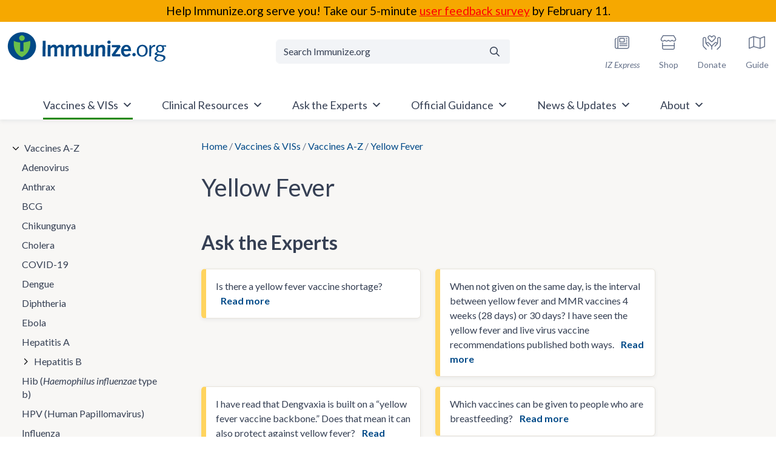

--- FILE ---
content_type: text/html; charset=UTF-8
request_url: https://www.immunize.org/vaccines/a-z/yellow-fever/
body_size: 81229
content:
<!doctype html>
<html lang="en-US">

<head>
	<meta charset="UTF-8"><script type="text/javascript">(window.NREUM||(NREUM={})).init={privacy:{cookies_enabled:true},ajax:{deny_list:["bam.nr-data.net"]},feature_flags:["soft_nav"],distributed_tracing:{enabled:true}};(window.NREUM||(NREUM={})).loader_config={agentID:"601426022",accountID:"4210340",trustKey:"66686",xpid:"UAQGUVVXCBAFUFJXAwUBVF0=",licenseKey:"NRJS-3d2be6f8fa256c14851",applicationID:"543544629",browserID:"601426022"};;/*! For license information please see nr-loader-spa-1.308.0.min.js.LICENSE.txt */
(()=>{var e,t,r={384:(e,t,r)=>{"use strict";r.d(t,{NT:()=>a,US:()=>u,Zm:()=>o,bQ:()=>d,dV:()=>c,pV:()=>l});var n=r(6154),i=r(1863),s=r(1910);const a={beacon:"bam.nr-data.net",errorBeacon:"bam.nr-data.net"};function o(){return n.gm.NREUM||(n.gm.NREUM={}),void 0===n.gm.newrelic&&(n.gm.newrelic=n.gm.NREUM),n.gm.NREUM}function c(){let e=o();return e.o||(e.o={ST:n.gm.setTimeout,SI:n.gm.setImmediate||n.gm.setInterval,CT:n.gm.clearTimeout,XHR:n.gm.XMLHttpRequest,REQ:n.gm.Request,EV:n.gm.Event,PR:n.gm.Promise,MO:n.gm.MutationObserver,FETCH:n.gm.fetch,WS:n.gm.WebSocket},(0,s.i)(...Object.values(e.o))),e}function d(e,t){let r=o();r.initializedAgents??={},t.initializedAt={ms:(0,i.t)(),date:new Date},r.initializedAgents[e]=t}function u(e,t){o()[e]=t}function l(){return function(){let e=o();const t=e.info||{};e.info={beacon:a.beacon,errorBeacon:a.errorBeacon,...t}}(),function(){let e=o();const t=e.init||{};e.init={...t}}(),c(),function(){let e=o();const t=e.loader_config||{};e.loader_config={...t}}(),o()}},782:(e,t,r)=>{"use strict";r.d(t,{T:()=>n});const n=r(860).K7.pageViewTiming},860:(e,t,r)=>{"use strict";r.d(t,{$J:()=>u,K7:()=>c,P3:()=>d,XX:()=>i,Yy:()=>o,df:()=>s,qY:()=>n,v4:()=>a});const n="events",i="jserrors",s="browser/blobs",a="rum",o="browser/logs",c={ajax:"ajax",genericEvents:"generic_events",jserrors:i,logging:"logging",metrics:"metrics",pageAction:"page_action",pageViewEvent:"page_view_event",pageViewTiming:"page_view_timing",sessionReplay:"session_replay",sessionTrace:"session_trace",softNav:"soft_navigations",spa:"spa"},d={[c.pageViewEvent]:1,[c.pageViewTiming]:2,[c.metrics]:3,[c.jserrors]:4,[c.spa]:5,[c.ajax]:6,[c.sessionTrace]:7,[c.softNav]:8,[c.sessionReplay]:9,[c.logging]:10,[c.genericEvents]:11},u={[c.pageViewEvent]:a,[c.pageViewTiming]:n,[c.ajax]:n,[c.spa]:n,[c.softNav]:n,[c.metrics]:i,[c.jserrors]:i,[c.sessionTrace]:s,[c.sessionReplay]:s,[c.logging]:o,[c.genericEvents]:"ins"}},944:(e,t,r)=>{"use strict";r.d(t,{R:()=>i});var n=r(3241);function i(e,t){"function"==typeof console.debug&&(console.debug("New Relic Warning: https://github.com/newrelic/newrelic-browser-agent/blob/main/docs/warning-codes.md#".concat(e),t),(0,n.W)({agentIdentifier:null,drained:null,type:"data",name:"warn",feature:"warn",data:{code:e,secondary:t}}))}},993:(e,t,r)=>{"use strict";r.d(t,{A$:()=>s,ET:()=>a,TZ:()=>o,p_:()=>i});var n=r(860);const i={ERROR:"ERROR",WARN:"WARN",INFO:"INFO",DEBUG:"DEBUG",TRACE:"TRACE"},s={OFF:0,ERROR:1,WARN:2,INFO:3,DEBUG:4,TRACE:5},a="log",o=n.K7.logging},1541:(e,t,r)=>{"use strict";r.d(t,{U:()=>i,f:()=>n});const n={MFE:"MFE",BA:"BA"};function i(e,t){if(2!==t?.harvestEndpointVersion)return{};const r=t.agentRef.runtime.appMetadata.agents[0].entityGuid;return e?{"source.id":e.id,"source.name":e.name,"source.type":e.type,"parent.id":e.parent?.id||r,"parent.type":e.parent?.type||n.BA}:{"entity.guid":r,appId:t.agentRef.info.applicationID}}},1687:(e,t,r)=>{"use strict";r.d(t,{Ak:()=>d,Ze:()=>h,x3:()=>u});var n=r(3241),i=r(7836),s=r(3606),a=r(860),o=r(2646);const c={};function d(e,t){const r={staged:!1,priority:a.P3[t]||0};l(e),c[e].get(t)||c[e].set(t,r)}function u(e,t){e&&c[e]&&(c[e].get(t)&&c[e].delete(t),p(e,t,!1),c[e].size&&f(e))}function l(e){if(!e)throw new Error("agentIdentifier required");c[e]||(c[e]=new Map)}function h(e="",t="feature",r=!1){if(l(e),!e||!c[e].get(t)||r)return p(e,t);c[e].get(t).staged=!0,f(e)}function f(e){const t=Array.from(c[e]);t.every(([e,t])=>t.staged)&&(t.sort((e,t)=>e[1].priority-t[1].priority),t.forEach(([t])=>{c[e].delete(t),p(e,t)}))}function p(e,t,r=!0){const a=e?i.ee.get(e):i.ee,c=s.i.handlers;if(!a.aborted&&a.backlog&&c){if((0,n.W)({agentIdentifier:e,type:"lifecycle",name:"drain",feature:t}),r){const e=a.backlog[t],r=c[t];if(r){for(let t=0;e&&t<e.length;++t)g(e[t],r);Object.entries(r).forEach(([e,t])=>{Object.values(t||{}).forEach(t=>{t[0]?.on&&t[0]?.context()instanceof o.y&&t[0].on(e,t[1])})})}}a.isolatedBacklog||delete c[t],a.backlog[t]=null,a.emit("drain-"+t,[])}}function g(e,t){var r=e[1];Object.values(t[r]||{}).forEach(t=>{var r=e[0];if(t[0]===r){var n=t[1],i=e[3],s=e[2];n.apply(i,s)}})}},1738:(e,t,r)=>{"use strict";r.d(t,{U:()=>f,Y:()=>h});var n=r(3241),i=r(9908),s=r(1863),a=r(944),o=r(5701),c=r(3969),d=r(8362),u=r(860),l=r(4261);function h(e,t,r,s){const h=s||r;!h||h[e]&&h[e]!==d.d.prototype[e]||(h[e]=function(){(0,i.p)(c.xV,["API/"+e+"/called"],void 0,u.K7.metrics,r.ee),(0,n.W)({agentIdentifier:r.agentIdentifier,drained:!!o.B?.[r.agentIdentifier],type:"data",name:"api",feature:l.Pl+e,data:{}});try{return t.apply(this,arguments)}catch(e){(0,a.R)(23,e)}})}function f(e,t,r,n,a){const o=e.info;null===r?delete o.jsAttributes[t]:o.jsAttributes[t]=r,(a||null===r)&&(0,i.p)(l.Pl+n,[(0,s.t)(),t,r],void 0,"session",e.ee)}},1741:(e,t,r)=>{"use strict";r.d(t,{W:()=>s});var n=r(944),i=r(4261);class s{#e(e,...t){if(this[e]!==s.prototype[e])return this[e](...t);(0,n.R)(35,e)}addPageAction(e,t){return this.#e(i.hG,e,t)}register(e){return this.#e(i.eY,e)}recordCustomEvent(e,t){return this.#e(i.fF,e,t)}setPageViewName(e,t){return this.#e(i.Fw,e,t)}setCustomAttribute(e,t,r){return this.#e(i.cD,e,t,r)}noticeError(e,t){return this.#e(i.o5,e,t)}setUserId(e,t=!1){return this.#e(i.Dl,e,t)}setApplicationVersion(e){return this.#e(i.nb,e)}setErrorHandler(e){return this.#e(i.bt,e)}addRelease(e,t){return this.#e(i.k6,e,t)}log(e,t){return this.#e(i.$9,e,t)}start(){return this.#e(i.d3)}finished(e){return this.#e(i.BL,e)}recordReplay(){return this.#e(i.CH)}pauseReplay(){return this.#e(i.Tb)}addToTrace(e){return this.#e(i.U2,e)}setCurrentRouteName(e){return this.#e(i.PA,e)}interaction(e){return this.#e(i.dT,e)}wrapLogger(e,t,r){return this.#e(i.Wb,e,t,r)}measure(e,t){return this.#e(i.V1,e,t)}consent(e){return this.#e(i.Pv,e)}}},1863:(e,t,r)=>{"use strict";function n(){return Math.floor(performance.now())}r.d(t,{t:()=>n})},1910:(e,t,r)=>{"use strict";r.d(t,{i:()=>s});var n=r(944);const i=new Map;function s(...e){return e.every(e=>{if(i.has(e))return i.get(e);const t="function"==typeof e?e.toString():"",r=t.includes("[native code]"),s=t.includes("nrWrapper");return r||s||(0,n.R)(64,e?.name||t),i.set(e,r),r})}},2555:(e,t,r)=>{"use strict";r.d(t,{D:()=>o,f:()=>a});var n=r(384),i=r(8122);const s={beacon:n.NT.beacon,errorBeacon:n.NT.errorBeacon,licenseKey:void 0,applicationID:void 0,sa:void 0,queueTime:void 0,applicationTime:void 0,ttGuid:void 0,user:void 0,account:void 0,product:void 0,extra:void 0,jsAttributes:{},userAttributes:void 0,atts:void 0,transactionName:void 0,tNamePlain:void 0};function a(e){try{return!!e.licenseKey&&!!e.errorBeacon&&!!e.applicationID}catch(e){return!1}}const o=e=>(0,i.a)(e,s)},2614:(e,t,r)=>{"use strict";r.d(t,{BB:()=>a,H3:()=>n,g:()=>d,iL:()=>c,tS:()=>o,uh:()=>i,wk:()=>s});const n="NRBA",i="SESSION",s=144e5,a=18e5,o={STARTED:"session-started",PAUSE:"session-pause",RESET:"session-reset",RESUME:"session-resume",UPDATE:"session-update"},c={SAME_TAB:"same-tab",CROSS_TAB:"cross-tab"},d={OFF:0,FULL:1,ERROR:2}},2646:(e,t,r)=>{"use strict";r.d(t,{y:()=>n});class n{constructor(e){this.contextId=e}}},2843:(e,t,r)=>{"use strict";r.d(t,{G:()=>s,u:()=>i});var n=r(3878);function i(e,t=!1,r,i){(0,n.DD)("visibilitychange",function(){if(t)return void("hidden"===document.visibilityState&&e());e(document.visibilityState)},r,i)}function s(e,t,r){(0,n.sp)("pagehide",e,t,r)}},3241:(e,t,r)=>{"use strict";r.d(t,{W:()=>s});var n=r(6154);const i="newrelic";function s(e={}){try{n.gm.dispatchEvent(new CustomEvent(i,{detail:e}))}catch(e){}}},3304:(e,t,r)=>{"use strict";r.d(t,{A:()=>s});var n=r(7836);const i=()=>{const e=new WeakSet;return(t,r)=>{if("object"==typeof r&&null!==r){if(e.has(r))return;e.add(r)}return r}};function s(e){try{return JSON.stringify(e,i())??""}catch(e){try{n.ee.emit("internal-error",[e])}catch(e){}return""}}},3333:(e,t,r)=>{"use strict";r.d(t,{$v:()=>u,TZ:()=>n,Xh:()=>c,Zp:()=>i,kd:()=>d,mq:()=>o,nf:()=>a,qN:()=>s});const n=r(860).K7.genericEvents,i=["auxclick","click","copy","keydown","paste","scrollend"],s=["focus","blur"],a=4,o=1e3,c=2e3,d=["PageAction","UserAction","BrowserPerformance"],u={RESOURCES:"experimental.resources",REGISTER:"register"}},3434:(e,t,r)=>{"use strict";r.d(t,{Jt:()=>s,YM:()=>d});var n=r(7836),i=r(5607);const s="nr@original:".concat(i.W),a=50;var o=Object.prototype.hasOwnProperty,c=!1;function d(e,t){return e||(e=n.ee),r.inPlace=function(e,t,n,i,s){n||(n="");const a="-"===n.charAt(0);for(let o=0;o<t.length;o++){const c=t[o],d=e[c];l(d)||(e[c]=r(d,a?c+n:n,i,c,s))}},r.flag=s,r;function r(t,r,n,c,d){return l(t)?t:(r||(r=""),nrWrapper[s]=t,function(e,t,r){if(Object.defineProperty&&Object.keys)try{return Object.keys(e).forEach(function(r){Object.defineProperty(t,r,{get:function(){return e[r]},set:function(t){return e[r]=t,t}})}),t}catch(e){u([e],r)}for(var n in e)o.call(e,n)&&(t[n]=e[n])}(t,nrWrapper,e),nrWrapper);function nrWrapper(){var s,o,l,h;let f;try{o=this,s=[...arguments],l="function"==typeof n?n(s,o):n||{}}catch(t){u([t,"",[s,o,c],l],e)}i(r+"start",[s,o,c],l,d);const p=performance.now();let g;try{return h=t.apply(o,s),g=performance.now(),h}catch(e){throw g=performance.now(),i(r+"err",[s,o,e],l,d),f=e,f}finally{const e=g-p,t={start:p,end:g,duration:e,isLongTask:e>=a,methodName:c,thrownError:f};t.isLongTask&&i("long-task",[t,o],l,d),i(r+"end",[s,o,h],l,d)}}}function i(r,n,i,s){if(!c||t){var a=c;c=!0;try{e.emit(r,n,i,t,s)}catch(t){u([t,r,n,i],e)}c=a}}}function u(e,t){t||(t=n.ee);try{t.emit("internal-error",e)}catch(e){}}function l(e){return!(e&&"function"==typeof e&&e.apply&&!e[s])}},3606:(e,t,r)=>{"use strict";r.d(t,{i:()=>s});var n=r(9908);s.on=a;var i=s.handlers={};function s(e,t,r,s){a(s||n.d,i,e,t,r)}function a(e,t,r,i,s){s||(s="feature"),e||(e=n.d);var a=t[s]=t[s]||{};(a[r]=a[r]||[]).push([e,i])}},3738:(e,t,r)=>{"use strict";r.d(t,{He:()=>i,Kp:()=>o,Lc:()=>d,Rz:()=>u,TZ:()=>n,bD:()=>s,d3:()=>a,jx:()=>l,sl:()=>h,uP:()=>c});const n=r(860).K7.sessionTrace,i="bstResource",s="resource",a="-start",o="-end",c="fn"+a,d="fn"+o,u="pushState",l=1e3,h=3e4},3785:(e,t,r)=>{"use strict";r.d(t,{R:()=>c,b:()=>d});var n=r(9908),i=r(1863),s=r(860),a=r(3969),o=r(993);function c(e,t,r={},c=o.p_.INFO,d=!0,u,l=(0,i.t)()){(0,n.p)(a.xV,["API/logging/".concat(c.toLowerCase(),"/called")],void 0,s.K7.metrics,e),(0,n.p)(o.ET,[l,t,r,c,d,u],void 0,s.K7.logging,e)}function d(e){return"string"==typeof e&&Object.values(o.p_).some(t=>t===e.toUpperCase().trim())}},3878:(e,t,r)=>{"use strict";function n(e,t){return{capture:e,passive:!1,signal:t}}function i(e,t,r=!1,i){window.addEventListener(e,t,n(r,i))}function s(e,t,r=!1,i){document.addEventListener(e,t,n(r,i))}r.d(t,{DD:()=>s,jT:()=>n,sp:()=>i})},3962:(e,t,r)=>{"use strict";r.d(t,{AM:()=>a,O2:()=>l,OV:()=>s,Qu:()=>h,TZ:()=>c,ih:()=>f,pP:()=>o,t1:()=>u,tC:()=>i,wD:()=>d});var n=r(860);const i=["click","keydown","submit"],s="popstate",a="api",o="initialPageLoad",c=n.K7.softNav,d=5e3,u=500,l={INITIAL_PAGE_LOAD:"",ROUTE_CHANGE:1,UNSPECIFIED:2},h={INTERACTION:1,AJAX:2,CUSTOM_END:3,CUSTOM_TRACER:4},f={IP:"in progress",PF:"pending finish",FIN:"finished",CAN:"cancelled"}},3969:(e,t,r)=>{"use strict";r.d(t,{TZ:()=>n,XG:()=>o,rs:()=>i,xV:()=>a,z_:()=>s});const n=r(860).K7.metrics,i="sm",s="cm",a="storeSupportabilityMetrics",o="storeEventMetrics"},4234:(e,t,r)=>{"use strict";r.d(t,{W:()=>s});var n=r(7836),i=r(1687);class s{constructor(e,t){this.agentIdentifier=e,this.ee=n.ee.get(e),this.featureName=t,this.blocked=!1}deregisterDrain(){(0,i.x3)(this.agentIdentifier,this.featureName)}}},4261:(e,t,r)=>{"use strict";r.d(t,{$9:()=>u,BL:()=>c,CH:()=>p,Dl:()=>R,Fw:()=>w,PA:()=>v,Pl:()=>n,Pv:()=>A,Tb:()=>h,U2:()=>a,V1:()=>E,Wb:()=>T,bt:()=>y,cD:()=>b,d3:()=>x,dT:()=>d,eY:()=>g,fF:()=>f,hG:()=>s,hw:()=>i,k6:()=>o,nb:()=>m,o5:()=>l});const n="api-",i=n+"ixn-",s="addPageAction",a="addToTrace",o="addRelease",c="finished",d="interaction",u="log",l="noticeError",h="pauseReplay",f="recordCustomEvent",p="recordReplay",g="register",m="setApplicationVersion",v="setCurrentRouteName",b="setCustomAttribute",y="setErrorHandler",w="setPageViewName",R="setUserId",x="start",T="wrapLogger",E="measure",A="consent"},5205:(e,t,r)=>{"use strict";r.d(t,{j:()=>S});var n=r(384),i=r(1741);var s=r(2555),a=r(3333);const o=e=>{if(!e||"string"!=typeof e)return!1;try{document.createDocumentFragment().querySelector(e)}catch{return!1}return!0};var c=r(2614),d=r(944),u=r(8122);const l="[data-nr-mask]",h=e=>(0,u.a)(e,(()=>{const e={feature_flags:[],experimental:{allow_registered_children:!1,resources:!1},mask_selector:"*",block_selector:"[data-nr-block]",mask_input_options:{color:!1,date:!1,"datetime-local":!1,email:!1,month:!1,number:!1,range:!1,search:!1,tel:!1,text:!1,time:!1,url:!1,week:!1,textarea:!1,select:!1,password:!0}};return{ajax:{deny_list:void 0,block_internal:!0,enabled:!0,autoStart:!0},api:{get allow_registered_children(){return e.feature_flags.includes(a.$v.REGISTER)||e.experimental.allow_registered_children},set allow_registered_children(t){e.experimental.allow_registered_children=t},duplicate_registered_data:!1},browser_consent_mode:{enabled:!1},distributed_tracing:{enabled:void 0,exclude_newrelic_header:void 0,cors_use_newrelic_header:void 0,cors_use_tracecontext_headers:void 0,allowed_origins:void 0},get feature_flags(){return e.feature_flags},set feature_flags(t){e.feature_flags=t},generic_events:{enabled:!0,autoStart:!0},harvest:{interval:30},jserrors:{enabled:!0,autoStart:!0},logging:{enabled:!0,autoStart:!0},metrics:{enabled:!0,autoStart:!0},obfuscate:void 0,page_action:{enabled:!0},page_view_event:{enabled:!0,autoStart:!0},page_view_timing:{enabled:!0,autoStart:!0},performance:{capture_marks:!1,capture_measures:!1,capture_detail:!0,resources:{get enabled(){return e.feature_flags.includes(a.$v.RESOURCES)||e.experimental.resources},set enabled(t){e.experimental.resources=t},asset_types:[],first_party_domains:[],ignore_newrelic:!0}},privacy:{cookies_enabled:!0},proxy:{assets:void 0,beacon:void 0},session:{expiresMs:c.wk,inactiveMs:c.BB},session_replay:{autoStart:!0,enabled:!1,preload:!1,sampling_rate:10,error_sampling_rate:100,collect_fonts:!1,inline_images:!1,fix_stylesheets:!0,mask_all_inputs:!0,get mask_text_selector(){return e.mask_selector},set mask_text_selector(t){o(t)?e.mask_selector="".concat(t,",").concat(l):""===t||null===t?e.mask_selector=l:(0,d.R)(5,t)},get block_class(){return"nr-block"},get ignore_class(){return"nr-ignore"},get mask_text_class(){return"nr-mask"},get block_selector(){return e.block_selector},set block_selector(t){o(t)?e.block_selector+=",".concat(t):""!==t&&(0,d.R)(6,t)},get mask_input_options(){return e.mask_input_options},set mask_input_options(t){t&&"object"==typeof t?e.mask_input_options={...t,password:!0}:(0,d.R)(7,t)}},session_trace:{enabled:!0,autoStart:!0},soft_navigations:{enabled:!0,autoStart:!0},spa:{enabled:!0,autoStart:!0},ssl:void 0,user_actions:{enabled:!0,elementAttributes:["id","className","tagName","type"]}}})());var f=r(6154),p=r(9324);let g=0;const m={buildEnv:p.F3,distMethod:p.Xs,version:p.xv,originTime:f.WN},v={consented:!1},b={appMetadata:{},get consented(){return this.session?.state?.consent||v.consented},set consented(e){v.consented=e},customTransaction:void 0,denyList:void 0,disabled:!1,harvester:void 0,isolatedBacklog:!1,isRecording:!1,loaderType:void 0,maxBytes:3e4,obfuscator:void 0,onerror:void 0,ptid:void 0,releaseIds:{},session:void 0,timeKeeper:void 0,registeredEntities:[],jsAttributesMetadata:{bytes:0},get harvestCount(){return++g}},y=e=>{const t=(0,u.a)(e,b),r=Object.keys(m).reduce((e,t)=>(e[t]={value:m[t],writable:!1,configurable:!0,enumerable:!0},e),{});return Object.defineProperties(t,r)};var w=r(5701);const R=e=>{const t=e.startsWith("http");e+="/",r.p=t?e:"https://"+e};var x=r(7836),T=r(3241);const E={accountID:void 0,trustKey:void 0,agentID:void 0,licenseKey:void 0,applicationID:void 0,xpid:void 0},A=e=>(0,u.a)(e,E),_=new Set;function S(e,t={},r,a){let{init:o,info:c,loader_config:d,runtime:u={},exposed:l=!0}=t;if(!c){const e=(0,n.pV)();o=e.init,c=e.info,d=e.loader_config}e.init=h(o||{}),e.loader_config=A(d||{}),c.jsAttributes??={},f.bv&&(c.jsAttributes.isWorker=!0),e.info=(0,s.D)(c);const p=e.init,g=[c.beacon,c.errorBeacon];_.has(e.agentIdentifier)||(p.proxy.assets&&(R(p.proxy.assets),g.push(p.proxy.assets)),p.proxy.beacon&&g.push(p.proxy.beacon),e.beacons=[...g],function(e){const t=(0,n.pV)();Object.getOwnPropertyNames(i.W.prototype).forEach(r=>{const n=i.W.prototype[r];if("function"!=typeof n||"constructor"===n)return;let s=t[r];e[r]&&!1!==e.exposed&&"micro-agent"!==e.runtime?.loaderType&&(t[r]=(...t)=>{const n=e[r](...t);return s?s(...t):n})})}(e),(0,n.US)("activatedFeatures",w.B)),u.denyList=[...p.ajax.deny_list||[],...p.ajax.block_internal?g:[]],u.ptid=e.agentIdentifier,u.loaderType=r,e.runtime=y(u),_.has(e.agentIdentifier)||(e.ee=x.ee.get(e.agentIdentifier),e.exposed=l,(0,T.W)({agentIdentifier:e.agentIdentifier,drained:!!w.B?.[e.agentIdentifier],type:"lifecycle",name:"initialize",feature:void 0,data:e.config})),_.add(e.agentIdentifier)}},5270:(e,t,r)=>{"use strict";r.d(t,{Aw:()=>a,SR:()=>s,rF:()=>o});var n=r(384),i=r(7767);function s(e){return!!(0,n.dV)().o.MO&&(0,i.V)(e)&&!0===e?.session_trace.enabled}function a(e){return!0===e?.session_replay.preload&&s(e)}function o(e,t){try{if("string"==typeof t?.type){if("password"===t.type.toLowerCase())return"*".repeat(e?.length||0);if(void 0!==t?.dataset?.nrUnmask||t?.classList?.contains("nr-unmask"))return e}}catch(e){}return"string"==typeof e?e.replace(/[\S]/g,"*"):"*".repeat(e?.length||0)}},5289:(e,t,r)=>{"use strict";r.d(t,{GG:()=>a,Qr:()=>c,sB:()=>o});var n=r(3878),i=r(6389);function s(){return"undefined"==typeof document||"complete"===document.readyState}function a(e,t){if(s())return e();const r=(0,i.J)(e),a=setInterval(()=>{s()&&(clearInterval(a),r())},500);(0,n.sp)("load",r,t)}function o(e){if(s())return e();(0,n.DD)("DOMContentLoaded",e)}function c(e){if(s())return e();(0,n.sp)("popstate",e)}},5607:(e,t,r)=>{"use strict";r.d(t,{W:()=>n});const n=(0,r(9566).bz)()},5701:(e,t,r)=>{"use strict";r.d(t,{B:()=>s,t:()=>a});var n=r(3241);const i=new Set,s={};function a(e,t){const r=t.agentIdentifier;s[r]??={},e&&"object"==typeof e&&(i.has(r)||(t.ee.emit("rumresp",[e]),s[r]=e,i.add(r),(0,n.W)({agentIdentifier:r,loaded:!0,drained:!0,type:"lifecycle",name:"load",feature:void 0,data:e})))}},6154:(e,t,r)=>{"use strict";r.d(t,{OF:()=>d,RI:()=>i,WN:()=>h,bv:()=>s,eN:()=>f,gm:()=>a,lR:()=>l,m:()=>c,mw:()=>o,sb:()=>u});var n=r(1863);const i="undefined"!=typeof window&&!!window.document,s="undefined"!=typeof WorkerGlobalScope&&("undefined"!=typeof self&&self instanceof WorkerGlobalScope&&self.navigator instanceof WorkerNavigator||"undefined"!=typeof globalThis&&globalThis instanceof WorkerGlobalScope&&globalThis.navigator instanceof WorkerNavigator),a=i?window:"undefined"!=typeof WorkerGlobalScope&&("undefined"!=typeof self&&self instanceof WorkerGlobalScope&&self||"undefined"!=typeof globalThis&&globalThis instanceof WorkerGlobalScope&&globalThis),o=Boolean("hidden"===a?.document?.visibilityState),c=""+a?.location,d=/iPad|iPhone|iPod/.test(a.navigator?.userAgent),u=d&&"undefined"==typeof SharedWorker,l=(()=>{const e=a.navigator?.userAgent?.match(/Firefox[/\s](\d+\.\d+)/);return Array.isArray(e)&&e.length>=2?+e[1]:0})(),h=Date.now()-(0,n.t)(),f=()=>"undefined"!=typeof PerformanceNavigationTiming&&a?.performance?.getEntriesByType("navigation")?.[0]?.responseStart},6344:(e,t,r)=>{"use strict";r.d(t,{BB:()=>u,Qb:()=>l,TZ:()=>i,Ug:()=>a,Vh:()=>s,_s:()=>o,bc:()=>d,yP:()=>c});var n=r(2614);const i=r(860).K7.sessionReplay,s="errorDuringReplay",a=.12,o={DomContentLoaded:0,Load:1,FullSnapshot:2,IncrementalSnapshot:3,Meta:4,Custom:5},c={[n.g.ERROR]:15e3,[n.g.FULL]:3e5,[n.g.OFF]:0},d={RESET:{message:"Session was reset",sm:"Reset"},IMPORT:{message:"Recorder failed to import",sm:"Import"},TOO_MANY:{message:"429: Too Many Requests",sm:"Too-Many"},TOO_BIG:{message:"Payload was too large",sm:"Too-Big"},CROSS_TAB:{message:"Session Entity was set to OFF on another tab",sm:"Cross-Tab"},ENTITLEMENTS:{message:"Session Replay is not allowed and will not be started",sm:"Entitlement"}},u=5e3,l={API:"api",RESUME:"resume",SWITCH_TO_FULL:"switchToFull",INITIALIZE:"initialize",PRELOAD:"preload"}},6389:(e,t,r)=>{"use strict";function n(e,t=500,r={}){const n=r?.leading||!1;let i;return(...r)=>{n&&void 0===i&&(e.apply(this,r),i=setTimeout(()=>{i=clearTimeout(i)},t)),n||(clearTimeout(i),i=setTimeout(()=>{e.apply(this,r)},t))}}function i(e){let t=!1;return(...r)=>{t||(t=!0,e.apply(this,r))}}r.d(t,{J:()=>i,s:()=>n})},6630:(e,t,r)=>{"use strict";r.d(t,{T:()=>n});const n=r(860).K7.pageViewEvent},6774:(e,t,r)=>{"use strict";r.d(t,{T:()=>n});const n=r(860).K7.jserrors},7295:(e,t,r)=>{"use strict";r.d(t,{Xv:()=>a,gX:()=>i,iW:()=>s});var n=[];function i(e){if(!e||s(e))return!1;if(0===n.length)return!0;if("*"===n[0].hostname)return!1;for(var t=0;t<n.length;t++){var r=n[t];if(r.hostname.test(e.hostname)&&r.pathname.test(e.pathname))return!1}return!0}function s(e){return void 0===e.hostname}function a(e){if(n=[],e&&e.length)for(var t=0;t<e.length;t++){let r=e[t];if(!r)continue;if("*"===r)return void(n=[{hostname:"*"}]);0===r.indexOf("http://")?r=r.substring(7):0===r.indexOf("https://")&&(r=r.substring(8));const i=r.indexOf("/");let s,a;i>0?(s=r.substring(0,i),a=r.substring(i)):(s=r,a="*");let[c]=s.split(":");n.push({hostname:o(c),pathname:o(a,!0)})}}function o(e,t=!1){const r=e.replace(/[.+?^${}()|[\]\\]/g,e=>"\\"+e).replace(/\*/g,".*?");return new RegExp((t?"^":"")+r+"$")}},7485:(e,t,r)=>{"use strict";r.d(t,{D:()=>i});var n=r(6154);function i(e){if(0===(e||"").indexOf("data:"))return{protocol:"data"};try{const t=new URL(e,location.href),r={port:t.port,hostname:t.hostname,pathname:t.pathname,search:t.search,protocol:t.protocol.slice(0,t.protocol.indexOf(":")),sameOrigin:t.protocol===n.gm?.location?.protocol&&t.host===n.gm?.location?.host};return r.port&&""!==r.port||("http:"===t.protocol&&(r.port="80"),"https:"===t.protocol&&(r.port="443")),r.pathname&&""!==r.pathname?r.pathname.startsWith("/")||(r.pathname="/".concat(r.pathname)):r.pathname="/",r}catch(e){return{}}}},7699:(e,t,r)=>{"use strict";r.d(t,{It:()=>s,KC:()=>o,No:()=>i,qh:()=>a});var n=r(860);const i=16e3,s=1e6,a="SESSION_ERROR",o={[n.K7.logging]:!0,[n.K7.genericEvents]:!1,[n.K7.jserrors]:!1,[n.K7.ajax]:!1}},7767:(e,t,r)=>{"use strict";r.d(t,{V:()=>i});var n=r(6154);const i=e=>n.RI&&!0===e?.privacy.cookies_enabled},7836:(e,t,r)=>{"use strict";r.d(t,{P:()=>o,ee:()=>c});var n=r(384),i=r(8990),s=r(2646),a=r(5607);const o="nr@context:".concat(a.W),c=function e(t,r){var n={},a={},u={},l=!1;try{l=16===r.length&&d.initializedAgents?.[r]?.runtime.isolatedBacklog}catch(e){}var h={on:p,addEventListener:p,removeEventListener:function(e,t){var r=n[e];if(!r)return;for(var i=0;i<r.length;i++)r[i]===t&&r.splice(i,1)},emit:function(e,r,n,i,s){!1!==s&&(s=!0);if(c.aborted&&!i)return;t&&s&&t.emit(e,r,n);var o=f(n);g(e).forEach(e=>{e.apply(o,r)});var d=v()[a[e]];d&&d.push([h,e,r,o]);return o},get:m,listeners:g,context:f,buffer:function(e,t){const r=v();if(t=t||"feature",h.aborted)return;Object.entries(e||{}).forEach(([e,n])=>{a[n]=t,t in r||(r[t]=[])})},abort:function(){h._aborted=!0,Object.keys(h.backlog).forEach(e=>{delete h.backlog[e]})},isBuffering:function(e){return!!v()[a[e]]},debugId:r,backlog:l?{}:t&&"object"==typeof t.backlog?t.backlog:{},isolatedBacklog:l};return Object.defineProperty(h,"aborted",{get:()=>{let e=h._aborted||!1;return e||(t&&(e=t.aborted),e)}}),h;function f(e){return e&&e instanceof s.y?e:e?(0,i.I)(e,o,()=>new s.y(o)):new s.y(o)}function p(e,t){n[e]=g(e).concat(t)}function g(e){return n[e]||[]}function m(t){return u[t]=u[t]||e(h,t)}function v(){return h.backlog}}(void 0,"globalEE"),d=(0,n.Zm)();d.ee||(d.ee=c)},8122:(e,t,r)=>{"use strict";r.d(t,{a:()=>i});var n=r(944);function i(e,t){try{if(!e||"object"!=typeof e)return(0,n.R)(3);if(!t||"object"!=typeof t)return(0,n.R)(4);const r=Object.create(Object.getPrototypeOf(t),Object.getOwnPropertyDescriptors(t)),s=0===Object.keys(r).length?e:r;for(let a in s)if(void 0!==e[a])try{if(null===e[a]){r[a]=null;continue}Array.isArray(e[a])&&Array.isArray(t[a])?r[a]=Array.from(new Set([...e[a],...t[a]])):"object"==typeof e[a]&&"object"==typeof t[a]?r[a]=i(e[a],t[a]):r[a]=e[a]}catch(e){r[a]||(0,n.R)(1,e)}return r}catch(e){(0,n.R)(2,e)}}},8139:(e,t,r)=>{"use strict";r.d(t,{u:()=>h});var n=r(7836),i=r(3434),s=r(8990),a=r(6154);const o={},c=a.gm.XMLHttpRequest,d="addEventListener",u="removeEventListener",l="nr@wrapped:".concat(n.P);function h(e){var t=function(e){return(e||n.ee).get("events")}(e);if(o[t.debugId]++)return t;o[t.debugId]=1;var r=(0,i.YM)(t,!0);function h(e){r.inPlace(e,[d,u],"-",p)}function p(e,t){return e[1]}return"getPrototypeOf"in Object&&(a.RI&&f(document,h),c&&f(c.prototype,h),f(a.gm,h)),t.on(d+"-start",function(e,t){var n=e[1];if(null!==n&&("function"==typeof n||"object"==typeof n)&&"newrelic"!==e[0]){var i=(0,s.I)(n,l,function(){var e={object:function(){if("function"!=typeof n.handleEvent)return;return n.handleEvent.apply(n,arguments)},function:n}[typeof n];return e?r(e,"fn-",null,e.name||"anonymous"):n});this.wrapped=e[1]=i}}),t.on(u+"-start",function(e){e[1]=this.wrapped||e[1]}),t}function f(e,t,...r){let n=e;for(;"object"==typeof n&&!Object.prototype.hasOwnProperty.call(n,d);)n=Object.getPrototypeOf(n);n&&t(n,...r)}},8362:(e,t,r)=>{"use strict";r.d(t,{d:()=>s});var n=r(9566),i=r(1741);class s extends i.W{agentIdentifier=(0,n.LA)(16)}},8374:(e,t,r)=>{r.nc=(()=>{try{return document?.currentScript?.nonce}catch(e){}return""})()},8990:(e,t,r)=>{"use strict";r.d(t,{I:()=>i});var n=Object.prototype.hasOwnProperty;function i(e,t,r){if(n.call(e,t))return e[t];var i=r();if(Object.defineProperty&&Object.keys)try{return Object.defineProperty(e,t,{value:i,writable:!0,enumerable:!1}),i}catch(e){}return e[t]=i,i}},9119:(e,t,r)=>{"use strict";r.d(t,{L:()=>s});var n=/([^?#]*)[^#]*(#[^?]*|$).*/,i=/([^?#]*)().*/;function s(e,t){return e?e.replace(t?n:i,"$1$2"):e}},9300:(e,t,r)=>{"use strict";r.d(t,{T:()=>n});const n=r(860).K7.ajax},9324:(e,t,r)=>{"use strict";r.d(t,{AJ:()=>a,F3:()=>i,Xs:()=>s,Yq:()=>o,xv:()=>n});const n="1.308.0",i="PROD",s="CDN",a="@newrelic/rrweb",o="1.0.1"},9566:(e,t,r)=>{"use strict";r.d(t,{LA:()=>o,ZF:()=>c,bz:()=>a,el:()=>d});var n=r(6154);const i="xxxxxxxx-xxxx-4xxx-yxxx-xxxxxxxxxxxx";function s(e,t){return e?15&e[t]:16*Math.random()|0}function a(){const e=n.gm?.crypto||n.gm?.msCrypto;let t,r=0;return e&&e.getRandomValues&&(t=e.getRandomValues(new Uint8Array(30))),i.split("").map(e=>"x"===e?s(t,r++).toString(16):"y"===e?(3&s()|8).toString(16):e).join("")}function o(e){const t=n.gm?.crypto||n.gm?.msCrypto;let r,i=0;t&&t.getRandomValues&&(r=t.getRandomValues(new Uint8Array(e)));const a=[];for(var o=0;o<e;o++)a.push(s(r,i++).toString(16));return a.join("")}function c(){return o(16)}function d(){return o(32)}},9908:(e,t,r)=>{"use strict";r.d(t,{d:()=>n,p:()=>i});var n=r(7836).ee.get("handle");function i(e,t,r,i,s){s?(s.buffer([e],i),s.emit(e,t,r)):(n.buffer([e],i),n.emit(e,t,r))}}},n={};function i(e){var t=n[e];if(void 0!==t)return t.exports;var s=n[e]={exports:{}};return r[e](s,s.exports,i),s.exports}i.m=r,i.d=(e,t)=>{for(var r in t)i.o(t,r)&&!i.o(e,r)&&Object.defineProperty(e,r,{enumerable:!0,get:t[r]})},i.f={},i.e=e=>Promise.all(Object.keys(i.f).reduce((t,r)=>(i.f[r](e,t),t),[])),i.u=e=>({212:"nr-spa-compressor",249:"nr-spa-recorder",478:"nr-spa"}[e]+"-1.308.0.min.js"),i.o=(e,t)=>Object.prototype.hasOwnProperty.call(e,t),e={},t="NRBA-1.308.0.PROD:",i.l=(r,n,s,a)=>{if(e[r])e[r].push(n);else{var o,c;if(void 0!==s)for(var d=document.getElementsByTagName("script"),u=0;u<d.length;u++){var l=d[u];if(l.getAttribute("src")==r||l.getAttribute("data-webpack")==t+s){o=l;break}}if(!o){c=!0;var h={478:"sha512-RSfSVnmHk59T/uIPbdSE0LPeqcEdF4/+XhfJdBuccH5rYMOEZDhFdtnh6X6nJk7hGpzHd9Ujhsy7lZEz/ORYCQ==",249:"sha512-ehJXhmntm85NSqW4MkhfQqmeKFulra3klDyY0OPDUE+sQ3GokHlPh1pmAzuNy//3j4ac6lzIbmXLvGQBMYmrkg==",212:"sha512-B9h4CR46ndKRgMBcK+j67uSR2RCnJfGefU+A7FrgR/k42ovXy5x/MAVFiSvFxuVeEk/pNLgvYGMp1cBSK/G6Fg=="};(o=document.createElement("script")).charset="utf-8",i.nc&&o.setAttribute("nonce",i.nc),o.setAttribute("data-webpack",t+s),o.src=r,0!==o.src.indexOf(window.location.origin+"/")&&(o.crossOrigin="anonymous"),h[a]&&(o.integrity=h[a])}e[r]=[n];var f=(t,n)=>{o.onerror=o.onload=null,clearTimeout(p);var i=e[r];if(delete e[r],o.parentNode&&o.parentNode.removeChild(o),i&&i.forEach(e=>e(n)),t)return t(n)},p=setTimeout(f.bind(null,void 0,{type:"timeout",target:o}),12e4);o.onerror=f.bind(null,o.onerror),o.onload=f.bind(null,o.onload),c&&document.head.appendChild(o)}},i.r=e=>{"undefined"!=typeof Symbol&&Symbol.toStringTag&&Object.defineProperty(e,Symbol.toStringTag,{value:"Module"}),Object.defineProperty(e,"__esModule",{value:!0})},i.p="https://js-agent.newrelic.com/",(()=>{var e={38:0,788:0};i.f.j=(t,r)=>{var n=i.o(e,t)?e[t]:void 0;if(0!==n)if(n)r.push(n[2]);else{var s=new Promise((r,i)=>n=e[t]=[r,i]);r.push(n[2]=s);var a=i.p+i.u(t),o=new Error;i.l(a,r=>{if(i.o(e,t)&&(0!==(n=e[t])&&(e[t]=void 0),n)){var s=r&&("load"===r.type?"missing":r.type),a=r&&r.target&&r.target.src;o.message="Loading chunk "+t+" failed: ("+s+": "+a+")",o.name="ChunkLoadError",o.type=s,o.request=a,n[1](o)}},"chunk-"+t,t)}};var t=(t,r)=>{var n,s,[a,o,c]=r,d=0;if(a.some(t=>0!==e[t])){for(n in o)i.o(o,n)&&(i.m[n]=o[n]);if(c)c(i)}for(t&&t(r);d<a.length;d++)s=a[d],i.o(e,s)&&e[s]&&e[s][0](),e[s]=0},r=self["webpackChunk:NRBA-1.308.0.PROD"]=self["webpackChunk:NRBA-1.308.0.PROD"]||[];r.forEach(t.bind(null,0)),r.push=t.bind(null,r.push.bind(r))})(),(()=>{"use strict";i(8374);var e=i(8362),t=i(860);const r=Object.values(t.K7);var n=i(5205);var s=i(9908),a=i(1863),o=i(4261),c=i(1738);var d=i(1687),u=i(4234),l=i(5289),h=i(6154),f=i(944),p=i(5270),g=i(7767),m=i(6389),v=i(7699);class b extends u.W{constructor(e,t){super(e.agentIdentifier,t),this.agentRef=e,this.abortHandler=void 0,this.featAggregate=void 0,this.loadedSuccessfully=void 0,this.onAggregateImported=new Promise(e=>{this.loadedSuccessfully=e}),this.deferred=Promise.resolve(),!1===e.init[this.featureName].autoStart?this.deferred=new Promise((t,r)=>{this.ee.on("manual-start-all",(0,m.J)(()=>{(0,d.Ak)(e.agentIdentifier,this.featureName),t()}))}):(0,d.Ak)(e.agentIdentifier,t)}importAggregator(e,t,r={}){if(this.featAggregate)return;const n=async()=>{let n;await this.deferred;try{if((0,g.V)(e.init)){const{setupAgentSession:t}=await i.e(478).then(i.bind(i,8766));n=t(e)}}catch(e){(0,f.R)(20,e),this.ee.emit("internal-error",[e]),(0,s.p)(v.qh,[e],void 0,this.featureName,this.ee)}try{if(!this.#t(this.featureName,n,e.init))return(0,d.Ze)(this.agentIdentifier,this.featureName),void this.loadedSuccessfully(!1);const{Aggregate:i}=await t();this.featAggregate=new i(e,r),e.runtime.harvester.initializedAggregates.push(this.featAggregate),this.loadedSuccessfully(!0)}catch(e){(0,f.R)(34,e),this.abortHandler?.(),(0,d.Ze)(this.agentIdentifier,this.featureName,!0),this.loadedSuccessfully(!1),this.ee&&this.ee.abort()}};h.RI?(0,l.GG)(()=>n(),!0):n()}#t(e,r,n){if(this.blocked)return!1;switch(e){case t.K7.sessionReplay:return(0,p.SR)(n)&&!!r;case t.K7.sessionTrace:return!!r;default:return!0}}}var y=i(6630),w=i(2614),R=i(3241);class x extends b{static featureName=y.T;constructor(e){var t;super(e,y.T),this.setupInspectionEvents(e.agentIdentifier),t=e,(0,c.Y)(o.Fw,function(e,r){"string"==typeof e&&("/"!==e.charAt(0)&&(e="/"+e),t.runtime.customTransaction=(r||"http://custom.transaction")+e,(0,s.p)(o.Pl+o.Fw,[(0,a.t)()],void 0,void 0,t.ee))},t),this.importAggregator(e,()=>i.e(478).then(i.bind(i,2467)))}setupInspectionEvents(e){const t=(t,r)=>{t&&(0,R.W)({agentIdentifier:e,timeStamp:t.timeStamp,loaded:"complete"===t.target.readyState,type:"window",name:r,data:t.target.location+""})};(0,l.sB)(e=>{t(e,"DOMContentLoaded")}),(0,l.GG)(e=>{t(e,"load")}),(0,l.Qr)(e=>{t(e,"navigate")}),this.ee.on(w.tS.UPDATE,(t,r)=>{(0,R.W)({agentIdentifier:e,type:"lifecycle",name:"session",data:r})})}}var T=i(384);class E extends e.d{constructor(e){var t;(super(),h.gm)?(this.features={},(0,T.bQ)(this.agentIdentifier,this),this.desiredFeatures=new Set(e.features||[]),this.desiredFeatures.add(x),(0,n.j)(this,e,e.loaderType||"agent"),t=this,(0,c.Y)(o.cD,function(e,r,n=!1){if("string"==typeof e){if(["string","number","boolean"].includes(typeof r)||null===r)return(0,c.U)(t,e,r,o.cD,n);(0,f.R)(40,typeof r)}else(0,f.R)(39,typeof e)},t),function(e){(0,c.Y)(o.Dl,function(t,r=!1){if("string"!=typeof t&&null!==t)return void(0,f.R)(41,typeof t);const n=e.info.jsAttributes["enduser.id"];r&&null!=n&&n!==t?(0,s.p)(o.Pl+"setUserIdAndResetSession",[t],void 0,"session",e.ee):(0,c.U)(e,"enduser.id",t,o.Dl,!0)},e)}(this),function(e){(0,c.Y)(o.nb,function(t){if("string"==typeof t||null===t)return(0,c.U)(e,"application.version",t,o.nb,!1);(0,f.R)(42,typeof t)},e)}(this),function(e){(0,c.Y)(o.d3,function(){e.ee.emit("manual-start-all")},e)}(this),function(e){(0,c.Y)(o.Pv,function(t=!0){if("boolean"==typeof t){if((0,s.p)(o.Pl+o.Pv,[t],void 0,"session",e.ee),e.runtime.consented=t,t){const t=e.features.page_view_event;t.onAggregateImported.then(e=>{const r=t.featAggregate;e&&!r.sentRum&&r.sendRum()})}}else(0,f.R)(65,typeof t)},e)}(this),this.run()):(0,f.R)(21)}get config(){return{info:this.info,init:this.init,loader_config:this.loader_config,runtime:this.runtime}}get api(){return this}run(){try{const e=function(e){const t={};return r.forEach(r=>{t[r]=!!e[r]?.enabled}),t}(this.init),n=[...this.desiredFeatures];n.sort((e,r)=>t.P3[e.featureName]-t.P3[r.featureName]),n.forEach(r=>{if(!e[r.featureName]&&r.featureName!==t.K7.pageViewEvent)return;if(r.featureName===t.K7.spa)return void(0,f.R)(67);const n=function(e){switch(e){case t.K7.ajax:return[t.K7.jserrors];case t.K7.sessionTrace:return[t.K7.ajax,t.K7.pageViewEvent];case t.K7.sessionReplay:return[t.K7.sessionTrace];case t.K7.pageViewTiming:return[t.K7.pageViewEvent];default:return[]}}(r.featureName).filter(e=>!(e in this.features));n.length>0&&(0,f.R)(36,{targetFeature:r.featureName,missingDependencies:n}),this.features[r.featureName]=new r(this)})}catch(e){(0,f.R)(22,e);for(const e in this.features)this.features[e].abortHandler?.();const t=(0,T.Zm)();delete t.initializedAgents[this.agentIdentifier]?.features,delete this.sharedAggregator;return t.ee.get(this.agentIdentifier).abort(),!1}}}var A=i(2843),_=i(782);class S extends b{static featureName=_.T;constructor(e){super(e,_.T),h.RI&&((0,A.u)(()=>(0,s.p)("docHidden",[(0,a.t)()],void 0,_.T,this.ee),!0),(0,A.G)(()=>(0,s.p)("winPagehide",[(0,a.t)()],void 0,_.T,this.ee)),this.importAggregator(e,()=>i.e(478).then(i.bind(i,9917))))}}var O=i(3969);class I extends b{static featureName=O.TZ;constructor(e){super(e,O.TZ),h.RI&&document.addEventListener("securitypolicyviolation",e=>{(0,s.p)(O.xV,["Generic/CSPViolation/Detected"],void 0,this.featureName,this.ee)}),this.importAggregator(e,()=>i.e(478).then(i.bind(i,6555)))}}var N=i(6774),P=i(3878),k=i(3304);class D{constructor(e,t,r,n,i){this.name="UncaughtError",this.message="string"==typeof e?e:(0,k.A)(e),this.sourceURL=t,this.line=r,this.column=n,this.__newrelic=i}}function C(e){return M(e)?e:new D(void 0!==e?.message?e.message:e,e?.filename||e?.sourceURL,e?.lineno||e?.line,e?.colno||e?.col,e?.__newrelic,e?.cause)}function j(e){const t="Unhandled Promise Rejection: ";if(!e?.reason)return;if(M(e.reason)){try{e.reason.message.startsWith(t)||(e.reason.message=t+e.reason.message)}catch(e){}return C(e.reason)}const r=C(e.reason);return(r.message||"").startsWith(t)||(r.message=t+r.message),r}function L(e){if(e.error instanceof SyntaxError&&!/:\d+$/.test(e.error.stack?.trim())){const t=new D(e.message,e.filename,e.lineno,e.colno,e.error.__newrelic,e.cause);return t.name=SyntaxError.name,t}return M(e.error)?e.error:C(e)}function M(e){return e instanceof Error&&!!e.stack}function H(e,r,n,i,o=(0,a.t)()){"string"==typeof e&&(e=new Error(e)),(0,s.p)("err",[e,o,!1,r,n.runtime.isRecording,void 0,i],void 0,t.K7.jserrors,n.ee),(0,s.p)("uaErr",[],void 0,t.K7.genericEvents,n.ee)}var B=i(1541),K=i(993),W=i(3785);function U(e,{customAttributes:t={},level:r=K.p_.INFO}={},n,i,s=(0,a.t)()){(0,W.R)(n.ee,e,t,r,!1,i,s)}function F(e,r,n,i,c=(0,a.t)()){(0,s.p)(o.Pl+o.hG,[c,e,r,i],void 0,t.K7.genericEvents,n.ee)}function V(e,r,n,i,c=(0,a.t)()){const{start:d,end:u,customAttributes:l}=r||{},h={customAttributes:l||{}};if("object"!=typeof h.customAttributes||"string"!=typeof e||0===e.length)return void(0,f.R)(57);const p=(e,t)=>null==e?t:"number"==typeof e?e:e instanceof PerformanceMark?e.startTime:Number.NaN;if(h.start=p(d,0),h.end=p(u,c),Number.isNaN(h.start)||Number.isNaN(h.end))(0,f.R)(57);else{if(h.duration=h.end-h.start,!(h.duration<0))return(0,s.p)(o.Pl+o.V1,[h,e,i],void 0,t.K7.genericEvents,n.ee),h;(0,f.R)(58)}}function G(e,r={},n,i,c=(0,a.t)()){(0,s.p)(o.Pl+o.fF,[c,e,r,i],void 0,t.K7.genericEvents,n.ee)}function z(e){(0,c.Y)(o.eY,function(t){return Y(e,t)},e)}function Y(e,r,n){(0,f.R)(54,"newrelic.register"),r||={},r.type=B.f.MFE,r.licenseKey||=e.info.licenseKey,r.blocked=!1,r.parent=n||{},Array.isArray(r.tags)||(r.tags=[]);const i={};r.tags.forEach(e=>{"name"!==e&&"id"!==e&&(i["source.".concat(e)]=!0)}),r.isolated??=!0;let o=()=>{};const c=e.runtime.registeredEntities;if(!r.isolated){const e=c.find(({metadata:{target:{id:e}}})=>e===r.id&&!r.isolated);if(e)return e}const d=e=>{r.blocked=!0,o=e};function u(e){return"string"==typeof e&&!!e.trim()&&e.trim().length<501||"number"==typeof e}e.init.api.allow_registered_children||d((0,m.J)(()=>(0,f.R)(55))),u(r.id)&&u(r.name)||d((0,m.J)(()=>(0,f.R)(48,r)));const l={addPageAction:(t,n={})=>g(F,[t,{...i,...n},e],r),deregister:()=>{d((0,m.J)(()=>(0,f.R)(68)))},log:(t,n={})=>g(U,[t,{...n,customAttributes:{...i,...n.customAttributes||{}}},e],r),measure:(t,n={})=>g(V,[t,{...n,customAttributes:{...i,...n.customAttributes||{}}},e],r),noticeError:(t,n={})=>g(H,[t,{...i,...n},e],r),register:(t={})=>g(Y,[e,t],l.metadata.target),recordCustomEvent:(t,n={})=>g(G,[t,{...i,...n},e],r),setApplicationVersion:e=>p("application.version",e),setCustomAttribute:(e,t)=>p(e,t),setUserId:e=>p("enduser.id",e),metadata:{customAttributes:i,target:r}},h=()=>(r.blocked&&o(),r.blocked);h()||c.push(l);const p=(e,t)=>{h()||(i[e]=t)},g=(r,n,i)=>{if(h())return;const o=(0,a.t)();(0,s.p)(O.xV,["API/register/".concat(r.name,"/called")],void 0,t.K7.metrics,e.ee);try{if(e.init.api.duplicate_registered_data&&"register"!==r.name){let e=n;if(n[1]instanceof Object){const t={"child.id":i.id,"child.type":i.type};e="customAttributes"in n[1]?[n[0],{...n[1],customAttributes:{...n[1].customAttributes,...t}},...n.slice(2)]:[n[0],{...n[1],...t},...n.slice(2)]}r(...e,void 0,o)}return r(...n,i,o)}catch(e){(0,f.R)(50,e)}};return l}class Z extends b{static featureName=N.T;constructor(e){var t;super(e,N.T),t=e,(0,c.Y)(o.o5,(e,r)=>H(e,r,t),t),function(e){(0,c.Y)(o.bt,function(t){e.runtime.onerror=t},e)}(e),function(e){let t=0;(0,c.Y)(o.k6,function(e,r){++t>10||(this.runtime.releaseIds[e.slice(-200)]=(""+r).slice(-200))},e)}(e),z(e);try{this.removeOnAbort=new AbortController}catch(e){}this.ee.on("internal-error",(t,r)=>{this.abortHandler&&(0,s.p)("ierr",[C(t),(0,a.t)(),!0,{},e.runtime.isRecording,r],void 0,this.featureName,this.ee)}),h.gm.addEventListener("unhandledrejection",t=>{this.abortHandler&&(0,s.p)("err",[j(t),(0,a.t)(),!1,{unhandledPromiseRejection:1},e.runtime.isRecording],void 0,this.featureName,this.ee)},(0,P.jT)(!1,this.removeOnAbort?.signal)),h.gm.addEventListener("error",t=>{this.abortHandler&&(0,s.p)("err",[L(t),(0,a.t)(),!1,{},e.runtime.isRecording],void 0,this.featureName,this.ee)},(0,P.jT)(!1,this.removeOnAbort?.signal)),this.abortHandler=this.#r,this.importAggregator(e,()=>i.e(478).then(i.bind(i,2176)))}#r(){this.removeOnAbort?.abort(),this.abortHandler=void 0}}var q=i(8990);let X=1;function J(e){const t=typeof e;return!e||"object"!==t&&"function"!==t?-1:e===h.gm?0:(0,q.I)(e,"nr@id",function(){return X++})}function Q(e){if("string"==typeof e&&e.length)return e.length;if("object"==typeof e){if("undefined"!=typeof ArrayBuffer&&e instanceof ArrayBuffer&&e.byteLength)return e.byteLength;if("undefined"!=typeof Blob&&e instanceof Blob&&e.size)return e.size;if(!("undefined"!=typeof FormData&&e instanceof FormData))try{return(0,k.A)(e).length}catch(e){return}}}var ee=i(8139),te=i(7836),re=i(3434);const ne={},ie=["open","send"];function se(e){var t=e||te.ee;const r=function(e){return(e||te.ee).get("xhr")}(t);if(void 0===h.gm.XMLHttpRequest)return r;if(ne[r.debugId]++)return r;ne[r.debugId]=1,(0,ee.u)(t);var n=(0,re.YM)(r),i=h.gm.XMLHttpRequest,s=h.gm.MutationObserver,a=h.gm.Promise,o=h.gm.setInterval,c="readystatechange",d=["onload","onerror","onabort","onloadstart","onloadend","onprogress","ontimeout"],u=[],l=h.gm.XMLHttpRequest=function(e){const t=new i(e),s=r.context(t);try{r.emit("new-xhr",[t],s),t.addEventListener(c,(a=s,function(){var e=this;e.readyState>3&&!a.resolved&&(a.resolved=!0,r.emit("xhr-resolved",[],e)),n.inPlace(e,d,"fn-",y)}),(0,P.jT)(!1))}catch(e){(0,f.R)(15,e);try{r.emit("internal-error",[e])}catch(e){}}var a;return t};function p(e,t){n.inPlace(t,["onreadystatechange"],"fn-",y)}if(function(e,t){for(var r in e)t[r]=e[r]}(i,l),l.prototype=i.prototype,n.inPlace(l.prototype,ie,"-xhr-",y),r.on("send-xhr-start",function(e,t){p(e,t),function(e){u.push(e),s&&(g?g.then(b):o?o(b):(m=-m,v.data=m))}(t)}),r.on("open-xhr-start",p),s){var g=a&&a.resolve();if(!o&&!a){var m=1,v=document.createTextNode(m);new s(b).observe(v,{characterData:!0})}}else t.on("fn-end",function(e){e[0]&&e[0].type===c||b()});function b(){for(var e=0;e<u.length;e++)p(0,u[e]);u.length&&(u=[])}function y(e,t){return t}return r}var ae="fetch-",oe=ae+"body-",ce=["arrayBuffer","blob","json","text","formData"],de=h.gm.Request,ue=h.gm.Response,le="prototype";const he={};function fe(e){const t=function(e){return(e||te.ee).get("fetch")}(e);if(!(de&&ue&&h.gm.fetch))return t;if(he[t.debugId]++)return t;function r(e,r,n){var i=e[r];"function"==typeof i&&(e[r]=function(){var e,r=[...arguments],s={};t.emit(n+"before-start",[r],s),s[te.P]&&s[te.P].dt&&(e=s[te.P].dt);var a=i.apply(this,r);return t.emit(n+"start",[r,e],a),a.then(function(e){return t.emit(n+"end",[null,e],a),e},function(e){throw t.emit(n+"end",[e],a),e})})}return he[t.debugId]=1,ce.forEach(e=>{r(de[le],e,oe),r(ue[le],e,oe)}),r(h.gm,"fetch",ae),t.on(ae+"end",function(e,r){var n=this;if(r){var i=r.headers.get("content-length");null!==i&&(n.rxSize=i),t.emit(ae+"done",[null,r],n)}else t.emit(ae+"done",[e],n)}),t}var pe=i(7485),ge=i(9566);class me{constructor(e){this.agentRef=e}generateTracePayload(e){const t=this.agentRef.loader_config;if(!this.shouldGenerateTrace(e)||!t)return null;var r=(t.accountID||"").toString()||null,n=(t.agentID||"").toString()||null,i=(t.trustKey||"").toString()||null;if(!r||!n)return null;var s=(0,ge.ZF)(),a=(0,ge.el)(),o=Date.now(),c={spanId:s,traceId:a,timestamp:o};return(e.sameOrigin||this.isAllowedOrigin(e)&&this.useTraceContextHeadersForCors())&&(c.traceContextParentHeader=this.generateTraceContextParentHeader(s,a),c.traceContextStateHeader=this.generateTraceContextStateHeader(s,o,r,n,i)),(e.sameOrigin&&!this.excludeNewrelicHeader()||!e.sameOrigin&&this.isAllowedOrigin(e)&&this.useNewrelicHeaderForCors())&&(c.newrelicHeader=this.generateTraceHeader(s,a,o,r,n,i)),c}generateTraceContextParentHeader(e,t){return"00-"+t+"-"+e+"-01"}generateTraceContextStateHeader(e,t,r,n,i){return i+"@nr=0-1-"+r+"-"+n+"-"+e+"----"+t}generateTraceHeader(e,t,r,n,i,s){if(!("function"==typeof h.gm?.btoa))return null;var a={v:[0,1],d:{ty:"Browser",ac:n,ap:i,id:e,tr:t,ti:r}};return s&&n!==s&&(a.d.tk=s),btoa((0,k.A)(a))}shouldGenerateTrace(e){return this.agentRef.init?.distributed_tracing?.enabled&&this.isAllowedOrigin(e)}isAllowedOrigin(e){var t=!1;const r=this.agentRef.init?.distributed_tracing;if(e.sameOrigin)t=!0;else if(r?.allowed_origins instanceof Array)for(var n=0;n<r.allowed_origins.length;n++){var i=(0,pe.D)(r.allowed_origins[n]);if(e.hostname===i.hostname&&e.protocol===i.protocol&&e.port===i.port){t=!0;break}}return t}excludeNewrelicHeader(){var e=this.agentRef.init?.distributed_tracing;return!!e&&!!e.exclude_newrelic_header}useNewrelicHeaderForCors(){var e=this.agentRef.init?.distributed_tracing;return!!e&&!1!==e.cors_use_newrelic_header}useTraceContextHeadersForCors(){var e=this.agentRef.init?.distributed_tracing;return!!e&&!!e.cors_use_tracecontext_headers}}var ve=i(9300),be=i(7295);function ye(e){return"string"==typeof e?e:e instanceof(0,T.dV)().o.REQ?e.url:h.gm?.URL&&e instanceof URL?e.href:void 0}var we=["load","error","abort","timeout"],Re=we.length,xe=(0,T.dV)().o.REQ,Te=(0,T.dV)().o.XHR;const Ee="X-NewRelic-App-Data";class Ae extends b{static featureName=ve.T;constructor(e){super(e,ve.T),this.dt=new me(e),this.handler=(e,t,r,n)=>(0,s.p)(e,t,r,n,this.ee);try{const e={xmlhttprequest:"xhr",fetch:"fetch",beacon:"beacon"};h.gm?.performance?.getEntriesByType("resource").forEach(r=>{if(r.initiatorType in e&&0!==r.responseStatus){const n={status:r.responseStatus},i={rxSize:r.transferSize,duration:Math.floor(r.duration),cbTime:0};_e(n,r.name),this.handler("xhr",[n,i,r.startTime,r.responseEnd,e[r.initiatorType]],void 0,t.K7.ajax)}})}catch(e){}fe(this.ee),se(this.ee),function(e,r,n,i){function o(e){var t=this;t.totalCbs=0,t.called=0,t.cbTime=0,t.end=T,t.ended=!1,t.xhrGuids={},t.lastSize=null,t.loadCaptureCalled=!1,t.params=this.params||{},t.metrics=this.metrics||{},t.latestLongtaskEnd=0,e.addEventListener("load",function(r){E(t,e)},(0,P.jT)(!1)),h.lR||e.addEventListener("progress",function(e){t.lastSize=e.loaded},(0,P.jT)(!1))}function c(e){this.params={method:e[0]},_e(this,e[1]),this.metrics={}}function d(t,r){e.loader_config.xpid&&this.sameOrigin&&r.setRequestHeader("X-NewRelic-ID",e.loader_config.xpid);var n=i.generateTracePayload(this.parsedOrigin);if(n){var s=!1;n.newrelicHeader&&(r.setRequestHeader("newrelic",n.newrelicHeader),s=!0),n.traceContextParentHeader&&(r.setRequestHeader("traceparent",n.traceContextParentHeader),n.traceContextStateHeader&&r.setRequestHeader("tracestate",n.traceContextStateHeader),s=!0),s&&(this.dt=n)}}function u(e,t){var n=this.metrics,i=e[0],s=this;if(n&&i){var o=Q(i);o&&(n.txSize=o)}this.startTime=(0,a.t)(),this.body=i,this.listener=function(e){try{"abort"!==e.type||s.loadCaptureCalled||(s.params.aborted=!0),("load"!==e.type||s.called===s.totalCbs&&(s.onloadCalled||"function"!=typeof t.onload)&&"function"==typeof s.end)&&s.end(t)}catch(e){try{r.emit("internal-error",[e])}catch(e){}}};for(var c=0;c<Re;c++)t.addEventListener(we[c],this.listener,(0,P.jT)(!1))}function l(e,t,r){this.cbTime+=e,t?this.onloadCalled=!0:this.called+=1,this.called!==this.totalCbs||!this.onloadCalled&&"function"==typeof r.onload||"function"!=typeof this.end||this.end(r)}function f(e,t){var r=""+J(e)+!!t;this.xhrGuids&&!this.xhrGuids[r]&&(this.xhrGuids[r]=!0,this.totalCbs+=1)}function p(e,t){var r=""+J(e)+!!t;this.xhrGuids&&this.xhrGuids[r]&&(delete this.xhrGuids[r],this.totalCbs-=1)}function g(){this.endTime=(0,a.t)()}function m(e,t){t instanceof Te&&"load"===e[0]&&r.emit("xhr-load-added",[e[1],e[2]],t)}function v(e,t){t instanceof Te&&"load"===e[0]&&r.emit("xhr-load-removed",[e[1],e[2]],t)}function b(e,t,r){t instanceof Te&&("onload"===r&&(this.onload=!0),("load"===(e[0]&&e[0].type)||this.onload)&&(this.xhrCbStart=(0,a.t)()))}function y(e,t){this.xhrCbStart&&r.emit("xhr-cb-time",[(0,a.t)()-this.xhrCbStart,this.onload,t],t)}function w(e){var t,r=e[1]||{};if("string"==typeof e[0]?0===(t=e[0]).length&&h.RI&&(t=""+h.gm.location.href):e[0]&&e[0].url?t=e[0].url:h.gm?.URL&&e[0]&&e[0]instanceof URL?t=e[0].href:"function"==typeof e[0].toString&&(t=e[0].toString()),"string"==typeof t&&0!==t.length){t&&(this.parsedOrigin=(0,pe.D)(t),this.sameOrigin=this.parsedOrigin.sameOrigin);var n=i.generateTracePayload(this.parsedOrigin);if(n&&(n.newrelicHeader||n.traceContextParentHeader))if(e[0]&&e[0].headers)o(e[0].headers,n)&&(this.dt=n);else{var s={};for(var a in r)s[a]=r[a];s.headers=new Headers(r.headers||{}),o(s.headers,n)&&(this.dt=n),e.length>1?e[1]=s:e.push(s)}}function o(e,t){var r=!1;return t.newrelicHeader&&(e.set("newrelic",t.newrelicHeader),r=!0),t.traceContextParentHeader&&(e.set("traceparent",t.traceContextParentHeader),t.traceContextStateHeader&&e.set("tracestate",t.traceContextStateHeader),r=!0),r}}function R(e,t){this.params={},this.metrics={},this.startTime=(0,a.t)(),this.dt=t,e.length>=1&&(this.target=e[0]),e.length>=2&&(this.opts=e[1]);var r=this.opts||{},n=this.target;_e(this,ye(n));var i=(""+(n&&n instanceof xe&&n.method||r.method||"GET")).toUpperCase();this.params.method=i,this.body=r.body,this.txSize=Q(r.body)||0}function x(e,r){if(this.endTime=(0,a.t)(),this.params||(this.params={}),(0,be.iW)(this.params))return;let i;this.params.status=r?r.status:0,"string"==typeof this.rxSize&&this.rxSize.length>0&&(i=+this.rxSize);const s={txSize:this.txSize,rxSize:i,duration:(0,a.t)()-this.startTime};n("xhr",[this.params,s,this.startTime,this.endTime,"fetch"],this,t.K7.ajax)}function T(e){const r=this.params,i=this.metrics;if(!this.ended){this.ended=!0;for(let t=0;t<Re;t++)e.removeEventListener(we[t],this.listener,!1);r.aborted||(0,be.iW)(r)||(i.duration=(0,a.t)()-this.startTime,this.loadCaptureCalled||4!==e.readyState?null==r.status&&(r.status=0):E(this,e),i.cbTime=this.cbTime,n("xhr",[r,i,this.startTime,this.endTime,"xhr"],this,t.K7.ajax))}}function E(e,n){e.params.status=n.status;var i=function(e,t){var r=e.responseType;return"json"===r&&null!==t?t:"arraybuffer"===r||"blob"===r||"json"===r?Q(e.response):"text"===r||""===r||void 0===r?Q(e.responseText):void 0}(n,e.lastSize);if(i&&(e.metrics.rxSize=i),e.sameOrigin&&n.getAllResponseHeaders().indexOf(Ee)>=0){var a=n.getResponseHeader(Ee);a&&((0,s.p)(O.rs,["Ajax/CrossApplicationTracing/Header/Seen"],void 0,t.K7.metrics,r),e.params.cat=a.split(", ").pop())}e.loadCaptureCalled=!0}r.on("new-xhr",o),r.on("open-xhr-start",c),r.on("open-xhr-end",d),r.on("send-xhr-start",u),r.on("xhr-cb-time",l),r.on("xhr-load-added",f),r.on("xhr-load-removed",p),r.on("xhr-resolved",g),r.on("addEventListener-end",m),r.on("removeEventListener-end",v),r.on("fn-end",y),r.on("fetch-before-start",w),r.on("fetch-start",R),r.on("fn-start",b),r.on("fetch-done",x)}(e,this.ee,this.handler,this.dt),this.importAggregator(e,()=>i.e(478).then(i.bind(i,3845)))}}function _e(e,t){var r=(0,pe.D)(t),n=e.params||e;n.hostname=r.hostname,n.port=r.port,n.protocol=r.protocol,n.host=r.hostname+":"+r.port,n.pathname=r.pathname,e.parsedOrigin=r,e.sameOrigin=r.sameOrigin}const Se={},Oe=["pushState","replaceState"];function Ie(e){const t=function(e){return(e||te.ee).get("history")}(e);return!h.RI||Se[t.debugId]++||(Se[t.debugId]=1,(0,re.YM)(t).inPlace(window.history,Oe,"-")),t}var Ne=i(3738);function Pe(e){(0,c.Y)(o.BL,function(r=Date.now()){const n=r-h.WN;n<0&&(0,f.R)(62,r),(0,s.p)(O.XG,[o.BL,{time:n}],void 0,t.K7.metrics,e.ee),e.addToTrace({name:o.BL,start:r,origin:"nr"}),(0,s.p)(o.Pl+o.hG,[n,o.BL],void 0,t.K7.genericEvents,e.ee)},e)}const{He:ke,bD:De,d3:Ce,Kp:je,TZ:Le,Lc:Me,uP:He,Rz:Be}=Ne;class Ke extends b{static featureName=Le;constructor(e){var r;super(e,Le),r=e,(0,c.Y)(o.U2,function(e){if(!(e&&"object"==typeof e&&e.name&&e.start))return;const n={n:e.name,s:e.start-h.WN,e:(e.end||e.start)-h.WN,o:e.origin||"",t:"api"};n.s<0||n.e<0||n.e<n.s?(0,f.R)(61,{start:n.s,end:n.e}):(0,s.p)("bstApi",[n],void 0,t.K7.sessionTrace,r.ee)},r),Pe(e);if(!(0,g.V)(e.init))return void this.deregisterDrain();const n=this.ee;let d;Ie(n),this.eventsEE=(0,ee.u)(n),this.eventsEE.on(He,function(e,t){this.bstStart=(0,a.t)()}),this.eventsEE.on(Me,function(e,r){(0,s.p)("bst",[e[0],r,this.bstStart,(0,a.t)()],void 0,t.K7.sessionTrace,n)}),n.on(Be+Ce,function(e){this.time=(0,a.t)(),this.startPath=location.pathname+location.hash}),n.on(Be+je,function(e){(0,s.p)("bstHist",[location.pathname+location.hash,this.startPath,this.time],void 0,t.K7.sessionTrace,n)});try{d=new PerformanceObserver(e=>{const r=e.getEntries();(0,s.p)(ke,[r],void 0,t.K7.sessionTrace,n)}),d.observe({type:De,buffered:!0})}catch(e){}this.importAggregator(e,()=>i.e(478).then(i.bind(i,6974)),{resourceObserver:d})}}var We=i(6344);class Ue extends b{static featureName=We.TZ;#n;recorder;constructor(e){var r;let n;super(e,We.TZ),r=e,(0,c.Y)(o.CH,function(){(0,s.p)(o.CH,[],void 0,t.K7.sessionReplay,r.ee)},r),function(e){(0,c.Y)(o.Tb,function(){(0,s.p)(o.Tb,[],void 0,t.K7.sessionReplay,e.ee)},e)}(e);try{n=JSON.parse(localStorage.getItem("".concat(w.H3,"_").concat(w.uh)))}catch(e){}(0,p.SR)(e.init)&&this.ee.on(o.CH,()=>this.#i()),this.#s(n)&&this.importRecorder().then(e=>{e.startRecording(We.Qb.PRELOAD,n?.sessionReplayMode)}),this.importAggregator(this.agentRef,()=>i.e(478).then(i.bind(i,6167)),this),this.ee.on("err",e=>{this.blocked||this.agentRef.runtime.isRecording&&(this.errorNoticed=!0,(0,s.p)(We.Vh,[e],void 0,this.featureName,this.ee))})}#s(e){return e&&(e.sessionReplayMode===w.g.FULL||e.sessionReplayMode===w.g.ERROR)||(0,p.Aw)(this.agentRef.init)}importRecorder(){return this.recorder?Promise.resolve(this.recorder):(this.#n??=Promise.all([i.e(478),i.e(249)]).then(i.bind(i,4866)).then(({Recorder:e})=>(this.recorder=new e(this),this.recorder)).catch(e=>{throw this.ee.emit("internal-error",[e]),this.blocked=!0,e}),this.#n)}#i(){this.blocked||(this.featAggregate?this.featAggregate.mode!==w.g.FULL&&this.featAggregate.initializeRecording(w.g.FULL,!0,We.Qb.API):this.importRecorder().then(()=>{this.recorder.startRecording(We.Qb.API,w.g.FULL)}))}}var Fe=i(3962);class Ve extends b{static featureName=Fe.TZ;constructor(e){if(super(e,Fe.TZ),function(e){const r=e.ee.get("tracer");function n(){}(0,c.Y)(o.dT,function(e){return(new n).get("object"==typeof e?e:{})},e);const i=n.prototype={createTracer:function(n,i){var o={},c=this,d="function"==typeof i;return(0,s.p)(O.xV,["API/createTracer/called"],void 0,t.K7.metrics,e.ee),function(){if(r.emit((d?"":"no-")+"fn-start",[(0,a.t)(),c,d],o),d)try{return i.apply(this,arguments)}catch(e){const t="string"==typeof e?new Error(e):e;throw r.emit("fn-err",[arguments,this,t],o),t}finally{r.emit("fn-end",[(0,a.t)()],o)}}}};["actionText","setName","setAttribute","save","ignore","onEnd","getContext","end","get"].forEach(r=>{c.Y.apply(this,[r,function(){return(0,s.p)(o.hw+r,[performance.now(),...arguments],this,t.K7.softNav,e.ee),this},e,i])}),(0,c.Y)(o.PA,function(){(0,s.p)(o.hw+"routeName",[performance.now(),...arguments],void 0,t.K7.softNav,e.ee)},e)}(e),!h.RI||!(0,T.dV)().o.MO)return;const r=Ie(this.ee);try{this.removeOnAbort=new AbortController}catch(e){}Fe.tC.forEach(e=>{(0,P.sp)(e,e=>{l(e)},!0,this.removeOnAbort?.signal)});const n=()=>(0,s.p)("newURL",[(0,a.t)(),""+window.location],void 0,this.featureName,this.ee);r.on("pushState-end",n),r.on("replaceState-end",n),(0,P.sp)(Fe.OV,e=>{l(e),(0,s.p)("newURL",[e.timeStamp,""+window.location],void 0,this.featureName,this.ee)},!0,this.removeOnAbort?.signal);let d=!1;const u=new((0,T.dV)().o.MO)((e,t)=>{d||(d=!0,requestAnimationFrame(()=>{(0,s.p)("newDom",[(0,a.t)()],void 0,this.featureName,this.ee),d=!1}))}),l=(0,m.s)(e=>{"loading"!==document.readyState&&((0,s.p)("newUIEvent",[e],void 0,this.featureName,this.ee),u.observe(document.body,{attributes:!0,childList:!0,subtree:!0,characterData:!0}))},100,{leading:!0});this.abortHandler=function(){this.removeOnAbort?.abort(),u.disconnect(),this.abortHandler=void 0},this.importAggregator(e,()=>i.e(478).then(i.bind(i,4393)),{domObserver:u})}}var Ge=i(3333),ze=i(9119);const Ye={},Ze=new Set;function qe(e){return"string"==typeof e?{type:"string",size:(new TextEncoder).encode(e).length}:e instanceof ArrayBuffer?{type:"ArrayBuffer",size:e.byteLength}:e instanceof Blob?{type:"Blob",size:e.size}:e instanceof DataView?{type:"DataView",size:e.byteLength}:ArrayBuffer.isView(e)?{type:"TypedArray",size:e.byteLength}:{type:"unknown",size:0}}class Xe{constructor(e,t){this.timestamp=(0,a.t)(),this.currentUrl=(0,ze.L)(window.location.href),this.socketId=(0,ge.LA)(8),this.requestedUrl=(0,ze.L)(e),this.requestedProtocols=Array.isArray(t)?t.join(","):t||"",this.openedAt=void 0,this.protocol=void 0,this.extensions=void 0,this.binaryType=void 0,this.messageOrigin=void 0,this.messageCount=0,this.messageBytes=0,this.messageBytesMin=0,this.messageBytesMax=0,this.messageTypes=void 0,this.sendCount=0,this.sendBytes=0,this.sendBytesMin=0,this.sendBytesMax=0,this.sendTypes=void 0,this.closedAt=void 0,this.closeCode=void 0,this.closeReason="unknown",this.closeWasClean=void 0,this.connectedDuration=0,this.hasErrors=void 0}}class $e extends b{static featureName=Ge.TZ;constructor(e){super(e,Ge.TZ);const r=e.init.feature_flags.includes("websockets"),n=[e.init.page_action.enabled,e.init.performance.capture_marks,e.init.performance.capture_measures,e.init.performance.resources.enabled,e.init.user_actions.enabled,r];var d;let u,l;if(d=e,(0,c.Y)(o.hG,(e,t)=>F(e,t,d),d),function(e){(0,c.Y)(o.fF,(t,r)=>G(t,r,e),e)}(e),Pe(e),z(e),function(e){(0,c.Y)(o.V1,(t,r)=>V(t,r,e),e)}(e),r&&(l=function(e){if(!(0,T.dV)().o.WS)return e;const t=e.get("websockets");if(Ye[t.debugId]++)return t;Ye[t.debugId]=1,(0,A.G)(()=>{const e=(0,a.t)();Ze.forEach(r=>{r.nrData.closedAt=e,r.nrData.closeCode=1001,r.nrData.closeReason="Page navigating away",r.nrData.closeWasClean=!1,r.nrData.openedAt&&(r.nrData.connectedDuration=e-r.nrData.openedAt),t.emit("ws",[r.nrData],r)})});class r extends WebSocket{static name="WebSocket";static toString(){return"function WebSocket() { [native code] }"}toString(){return"[object WebSocket]"}get[Symbol.toStringTag](){return r.name}#a(e){(e.__newrelic??={}).socketId=this.nrData.socketId,this.nrData.hasErrors??=!0}constructor(...e){super(...e),this.nrData=new Xe(e[0],e[1]),this.addEventListener("open",()=>{this.nrData.openedAt=(0,a.t)(),["protocol","extensions","binaryType"].forEach(e=>{this.nrData[e]=this[e]}),Ze.add(this)}),this.addEventListener("message",e=>{const{type:t,size:r}=qe(e.data);this.nrData.messageOrigin??=(0,ze.L)(e.origin),this.nrData.messageCount++,this.nrData.messageBytes+=r,this.nrData.messageBytesMin=Math.min(this.nrData.messageBytesMin||1/0,r),this.nrData.messageBytesMax=Math.max(this.nrData.messageBytesMax,r),(this.nrData.messageTypes??"").includes(t)||(this.nrData.messageTypes=this.nrData.messageTypes?"".concat(this.nrData.messageTypes,",").concat(t):t)}),this.addEventListener("close",e=>{this.nrData.closedAt=(0,a.t)(),this.nrData.closeCode=e.code,e.reason&&(this.nrData.closeReason=e.reason),this.nrData.closeWasClean=e.wasClean,this.nrData.connectedDuration=this.nrData.closedAt-this.nrData.openedAt,Ze.delete(this),t.emit("ws",[this.nrData],this)})}addEventListener(e,t,...r){const n=this,i="function"==typeof t?function(...e){try{return t.apply(this,e)}catch(e){throw n.#a(e),e}}:t?.handleEvent?{handleEvent:function(...e){try{return t.handleEvent.apply(t,e)}catch(e){throw n.#a(e),e}}}:t;return super.addEventListener(e,i,...r)}send(e){if(this.readyState===WebSocket.OPEN){const{type:t,size:r}=qe(e);this.nrData.sendCount++,this.nrData.sendBytes+=r,this.nrData.sendBytesMin=Math.min(this.nrData.sendBytesMin||1/0,r),this.nrData.sendBytesMax=Math.max(this.nrData.sendBytesMax,r),(this.nrData.sendTypes??"").includes(t)||(this.nrData.sendTypes=this.nrData.sendTypes?"".concat(this.nrData.sendTypes,",").concat(t):t)}try{return super.send(e)}catch(e){throw this.#a(e),e}}close(...e){try{super.close(...e)}catch(e){throw this.#a(e),e}}}return h.gm.WebSocket=r,t}(this.ee)),h.RI){if(fe(this.ee),se(this.ee),u=Ie(this.ee),e.init.user_actions.enabled){function f(t){const r=(0,pe.D)(t);return e.beacons.includes(r.hostname+":"+r.port)}function p(){u.emit("navChange")}Ge.Zp.forEach(e=>(0,P.sp)(e,e=>(0,s.p)("ua",[e],void 0,this.featureName,this.ee),!0)),Ge.qN.forEach(e=>{const t=(0,m.s)(e=>{(0,s.p)("ua",[e],void 0,this.featureName,this.ee)},500,{leading:!0});(0,P.sp)(e,t)}),h.gm.addEventListener("error",()=>{(0,s.p)("uaErr",[],void 0,t.K7.genericEvents,this.ee)},(0,P.jT)(!1,this.removeOnAbort?.signal)),this.ee.on("open-xhr-start",(e,r)=>{f(e[1])||r.addEventListener("readystatechange",()=>{2===r.readyState&&(0,s.p)("uaXhr",[],void 0,t.K7.genericEvents,this.ee)})}),this.ee.on("fetch-start",e=>{e.length>=1&&!f(ye(e[0]))&&(0,s.p)("uaXhr",[],void 0,t.K7.genericEvents,this.ee)}),u.on("pushState-end",p),u.on("replaceState-end",p),window.addEventListener("hashchange",p,(0,P.jT)(!0,this.removeOnAbort?.signal)),window.addEventListener("popstate",p,(0,P.jT)(!0,this.removeOnAbort?.signal))}if(e.init.performance.resources.enabled&&h.gm.PerformanceObserver?.supportedEntryTypes.includes("resource")){new PerformanceObserver(e=>{e.getEntries().forEach(e=>{(0,s.p)("browserPerformance.resource",[e],void 0,this.featureName,this.ee)})}).observe({type:"resource",buffered:!0})}}r&&l.on("ws",e=>{(0,s.p)("ws-complete",[e],void 0,this.featureName,this.ee)});try{this.removeOnAbort=new AbortController}catch(g){}this.abortHandler=()=>{this.removeOnAbort?.abort(),this.abortHandler=void 0},n.some(e=>e)?this.importAggregator(e,()=>i.e(478).then(i.bind(i,8019))):this.deregisterDrain()}}var Je=i(2646);const Qe=new Map;function et(e,t,r,n,i=!0){if("object"!=typeof t||!t||"string"!=typeof r||!r||"function"!=typeof t[r])return(0,f.R)(29);const s=function(e){return(e||te.ee).get("logger")}(e),a=(0,re.YM)(s),o=new Je.y(te.P);o.level=n.level,o.customAttributes=n.customAttributes,o.autoCaptured=i;const c=t[r]?.[re.Jt]||t[r];return Qe.set(c,o),a.inPlace(t,[r],"wrap-logger-",()=>Qe.get(c)),s}var tt=i(1910);class rt extends b{static featureName=K.TZ;constructor(e){var t;super(e,K.TZ),t=e,(0,c.Y)(o.$9,(e,r)=>U(e,r,t),t),function(e){(0,c.Y)(o.Wb,(t,r,{customAttributes:n={},level:i=K.p_.INFO}={})=>{et(e.ee,t,r,{customAttributes:n,level:i},!1)},e)}(e),z(e);const r=this.ee;["log","error","warn","info","debug","trace"].forEach(e=>{(0,tt.i)(h.gm.console[e]),et(r,h.gm.console,e,{level:"log"===e?"info":e})}),this.ee.on("wrap-logger-end",function([e]){const{level:t,customAttributes:n,autoCaptured:i}=this;(0,W.R)(r,e,n,t,i)}),this.importAggregator(e,()=>i.e(478).then(i.bind(i,5288)))}}new E({features:[Ae,x,S,Ke,Ue,I,Z,$e,rt,Ve],loaderType:"spa"})})()})();</script>
	<meta name="viewport" content="width=device-width, initial-scale=1">
	<link rel="profile" href="https://gmpg.org/xfn/11">

	<meta name='robots' content='index, follow, max-image-preview:large, max-snippet:-1, max-video-preview:-1' />

	<!-- This site is optimized with the Yoast SEO plugin v26.7 - https://yoast.com/wordpress/plugins/seo/ -->
	<title>Yellow Fever Immunization Resources for Healthcare Providers | Immunize.org</title>
	<meta name="description" content="Explore yellow fever VIS, ACIP recommendations, vaccine clinical guidelines, federal resources, expert answers to questions, travelers&#039; health resources." />
	<link rel="canonical" href="https://www.immunize.org/vaccines/a-z/yellow-fever/" />
	<meta property="og:locale" content="en_US" />
	<meta property="og:type" content="article" />
	<meta property="og:title" content="Yellow Fever Immunization Resources for Healthcare Providers | Immunize.org" />
	<meta property="og:description" content="Explore yellow fever VIS, ACIP recommendations, vaccine clinical guidelines, federal resources, expert answers to questions, travelers&#039; health resources." />
	<meta property="og:url" content="https://www.immunize.org/vaccines/a-z/yellow-fever/" />
	<meta property="og:site_name" content="Immunize.org" />
	<meta property="article:publisher" content="https://www.facebook.com/ImmunizeOrg" />
	<meta property="article:modified_time" content="2024-12-13T20:19:00+00:00" />
	<meta name="twitter:card" content="summary_large_image" />
	<meta name="twitter:site" content="@immunizeorg" />
	<meta name="twitter:label1" content="Est. reading time" />
	<meta name="twitter:data1" content="1 minute" />
	<script type="application/ld+json" class="yoast-schema-graph">{"@context":"https://schema.org","@graph":[{"@type":"WebPage","@id":"https://www.immunize.org/vaccines/a-z/yellow-fever/","url":"https://www.immunize.org/vaccines/a-z/yellow-fever/","name":"Yellow Fever Immunization Resources for Healthcare Providers | Immunize.org","isPartOf":{"@id":"https://www.immunize.org/#website"},"datePublished":"2022-11-28T23:43:05+00:00","dateModified":"2024-12-13T20:19:00+00:00","description":"Explore yellow fever VIS, ACIP recommendations, vaccine clinical guidelines, federal resources, expert answers to questions, travelers' health resources.","breadcrumb":{"@id":"https://www.immunize.org/vaccines/a-z/yellow-fever/#breadcrumb"},"inLanguage":"en-US","potentialAction":[{"@type":"ReadAction","target":["https://www.immunize.org/vaccines/a-z/yellow-fever/"]}]},{"@type":"BreadcrumbList","@id":"https://www.immunize.org/vaccines/a-z/yellow-fever/#breadcrumb","itemListElement":[{"@type":"ListItem","position":1,"name":"Home","item":"https://www.immunize.org/"},{"@type":"ListItem","position":2,"name":"Vaccines &#038; VISs","item":"https://www.immunize.org/vaccines/"},{"@type":"ListItem","position":3,"name":"Vaccines A-Z","item":"https://www.immunize.org/vaccines/a-z/"},{"@type":"ListItem","position":4,"name":"Yellow Fever"}]},{"@type":"WebSite","@id":"https://www.immunize.org/#website","url":"https://www.immunize.org/","name":"Immunize.org","description":"Save Lives. Immunize.","publisher":{"@id":"https://www.immunize.org/#organization"},"potentialAction":[{"@type":"SearchAction","target":{"@type":"EntryPoint","urlTemplate":"https://www.immunize.org/?s={search_term_string}"},"query-input":{"@type":"PropertyValueSpecification","valueRequired":true,"valueName":"search_term_string"}}],"inLanguage":"en-US"},{"@type":"Organization","@id":"https://www.immunize.org/#organization","name":"Immunize.org","url":"https://www.immunize.org/","logo":{"@type":"ImageObject","inLanguage":"en-US","@id":"https://www.immunize.org/#/schema/logo/image/","url":"https://www.immunize.org/wp-content/uploads/Immunize.svg","contentUrl":"https://www.immunize.org/wp-content/uploads/Immunize.svg","width":1,"height":1,"caption":"Immunize.org"},"image":{"@id":"https://www.immunize.org/#/schema/logo/image/"},"sameAs":["https://www.facebook.com/ImmunizeOrg","https://x.com/immunizeorg","https://www.instagram.com/immunizeorg/","https://www.youtube.com/@ImmunizeOrg","https://www.linkedin.com/company/immunize-org/"]}]}</script>
	<!-- / Yoast SEO plugin. -->


<link rel='dns-prefetch' href='//static.addtoany.com' />
<link rel='dns-prefetch' href='//ajax.googleapis.com' />
<link rel='dns-prefetch' href='//kit.fontawesome.com' />
<link rel='dns-prefetch' href='//www.googletagmanager.com' />
<style id='wp-img-auto-sizes-contain-inline-css'>
img:is([sizes=auto i],[sizes^="auto," i]){contain-intrinsic-size:3000px 1500px}
/*# sourceURL=wp-img-auto-sizes-contain-inline-css */
</style>
<style id='wp-block-library-inline-css'>
:root{--wp-block-synced-color:#7a00df;--wp-block-synced-color--rgb:122,0,223;--wp-bound-block-color:var(--wp-block-synced-color);--wp-editor-canvas-background:#ddd;--wp-admin-theme-color:#007cba;--wp-admin-theme-color--rgb:0,124,186;--wp-admin-theme-color-darker-10:#006ba1;--wp-admin-theme-color-darker-10--rgb:0,107,160.5;--wp-admin-theme-color-darker-20:#005a87;--wp-admin-theme-color-darker-20--rgb:0,90,135;--wp-admin-border-width-focus:2px}@media (min-resolution:192dpi){:root{--wp-admin-border-width-focus:1.5px}}.wp-element-button{cursor:pointer}:root .has-very-light-gray-background-color{background-color:#eee}:root .has-very-dark-gray-background-color{background-color:#313131}:root .has-very-light-gray-color{color:#eee}:root .has-very-dark-gray-color{color:#313131}:root .has-vivid-green-cyan-to-vivid-cyan-blue-gradient-background{background:linear-gradient(135deg,#00d084,#0693e3)}:root .has-purple-crush-gradient-background{background:linear-gradient(135deg,#34e2e4,#4721fb 50%,#ab1dfe)}:root .has-hazy-dawn-gradient-background{background:linear-gradient(135deg,#faaca8,#dad0ec)}:root .has-subdued-olive-gradient-background{background:linear-gradient(135deg,#fafae1,#67a671)}:root .has-atomic-cream-gradient-background{background:linear-gradient(135deg,#fdd79a,#004a59)}:root .has-nightshade-gradient-background{background:linear-gradient(135deg,#330968,#31cdcf)}:root .has-midnight-gradient-background{background:linear-gradient(135deg,#020381,#2874fc)}:root{--wp--preset--font-size--normal:16px;--wp--preset--font-size--huge:42px}.has-regular-font-size{font-size:1em}.has-larger-font-size{font-size:2.625em}.has-normal-font-size{font-size:var(--wp--preset--font-size--normal)}.has-huge-font-size{font-size:var(--wp--preset--font-size--huge)}.has-text-align-center{text-align:center}.has-text-align-left{text-align:left}.has-text-align-right{text-align:right}.has-fit-text{white-space:nowrap!important}#end-resizable-editor-section{display:none}.aligncenter{clear:both}.items-justified-left{justify-content:flex-start}.items-justified-center{justify-content:center}.items-justified-right{justify-content:flex-end}.items-justified-space-between{justify-content:space-between}.screen-reader-text{border:0;clip-path:inset(50%);height:1px;margin:-1px;overflow:hidden;padding:0;position:absolute;width:1px;word-wrap:normal!important}.screen-reader-text:focus{background-color:#ddd;clip-path:none;color:#444;display:block;font-size:1em;height:auto;left:5px;line-height:normal;padding:15px 23px 14px;text-decoration:none;top:5px;width:auto;z-index:100000}html :where(.has-border-color){border-style:solid}html :where([style*=border-top-color]){border-top-style:solid}html :where([style*=border-right-color]){border-right-style:solid}html :where([style*=border-bottom-color]){border-bottom-style:solid}html :where([style*=border-left-color]){border-left-style:solid}html :where([style*=border-width]){border-style:solid}html :where([style*=border-top-width]){border-top-style:solid}html :where([style*=border-right-width]){border-right-style:solid}html :where([style*=border-bottom-width]){border-bottom-style:solid}html :where([style*=border-left-width]){border-left-style:solid}html :where(img[class*=wp-image-]){height:auto;max-width:100%}:where(figure){margin:0 0 1em}html :where(.is-position-sticky){--wp-admin--admin-bar--position-offset:var(--wp-admin--admin-bar--height,0px)}@media screen and (max-width:600px){html :where(.is-position-sticky){--wp-admin--admin-bar--position-offset:0px}}

/*# sourceURL=wp-block-library-inline-css */
</style><style id='wp-block-heading-inline-css'>
h1:where(.wp-block-heading).has-background,h2:where(.wp-block-heading).has-background,h3:where(.wp-block-heading).has-background,h4:where(.wp-block-heading).has-background,h5:where(.wp-block-heading).has-background,h6:where(.wp-block-heading).has-background{padding:1.25em 2.375em}h1.has-text-align-left[style*=writing-mode]:where([style*=vertical-lr]),h1.has-text-align-right[style*=writing-mode]:where([style*=vertical-rl]),h2.has-text-align-left[style*=writing-mode]:where([style*=vertical-lr]),h2.has-text-align-right[style*=writing-mode]:where([style*=vertical-rl]),h3.has-text-align-left[style*=writing-mode]:where([style*=vertical-lr]),h3.has-text-align-right[style*=writing-mode]:where([style*=vertical-rl]),h4.has-text-align-left[style*=writing-mode]:where([style*=vertical-lr]),h4.has-text-align-right[style*=writing-mode]:where([style*=vertical-rl]),h5.has-text-align-left[style*=writing-mode]:where([style*=vertical-lr]),h5.has-text-align-right[style*=writing-mode]:where([style*=vertical-rl]),h6.has-text-align-left[style*=writing-mode]:where([style*=vertical-lr]),h6.has-text-align-right[style*=writing-mode]:where([style*=vertical-rl]){rotate:180deg}
/*# sourceURL=https://www.immunize.org/wp-includes/blocks/heading/style.min.css */
</style>
<style id='wp-block-list-inline-css'>
ol,ul{box-sizing:border-box}:root :where(.wp-block-list.has-background){padding:1.25em 2.375em}
/*# sourceURL=https://www.immunize.org/wp-includes/blocks/list/style.min.css */
</style>
<style id='wp-block-group-inline-css'>
.wp-block-group{box-sizing:border-box}:where(.wp-block-group.wp-block-group-is-layout-constrained){position:relative}
/*# sourceURL=https://www.immunize.org/wp-includes/blocks/group/style.min.css */
</style>
<style id='wp-block-paragraph-inline-css'>
.is-small-text{font-size:.875em}.is-regular-text{font-size:1em}.is-large-text{font-size:2.25em}.is-larger-text{font-size:3em}.has-drop-cap:not(:focus):first-letter{float:left;font-size:8.4em;font-style:normal;font-weight:100;line-height:.68;margin:.05em .1em 0 0;text-transform:uppercase}body.rtl .has-drop-cap:not(:focus):first-letter{float:none;margin-left:.1em}p.has-drop-cap.has-background{overflow:hidden}:root :where(p.has-background){padding:1.25em 2.375em}:where(p.has-text-color:not(.has-link-color)) a{color:inherit}p.has-text-align-left[style*="writing-mode:vertical-lr"],p.has-text-align-right[style*="writing-mode:vertical-rl"]{rotate:180deg}
/*# sourceURL=https://www.immunize.org/wp-includes/blocks/paragraph/style.min.css */
</style>
<style id='global-styles-inline-css'>
:root{--wp--preset--aspect-ratio--square: 1;--wp--preset--aspect-ratio--4-3: 4/3;--wp--preset--aspect-ratio--3-4: 3/4;--wp--preset--aspect-ratio--3-2: 3/2;--wp--preset--aspect-ratio--2-3: 2/3;--wp--preset--aspect-ratio--16-9: 16/9;--wp--preset--aspect-ratio--9-16: 9/16;--wp--preset--color--black: #000000;--wp--preset--color--cyan-bluish-gray: #abb8c3;--wp--preset--color--white: #ffffff;--wp--preset--color--pale-pink: #f78da7;--wp--preset--color--vivid-red: #cf2e2e;--wp--preset--color--luminous-vivid-orange: #ff6900;--wp--preset--color--luminous-vivid-amber: #fcb900;--wp--preset--color--light-green-cyan: #7bdcb5;--wp--preset--color--vivid-green-cyan: #00d084;--wp--preset--color--pale-cyan-blue: #8ed1fc;--wp--preset--color--vivid-cyan-blue: #0693e3;--wp--preset--color--vivid-purple: #9b51e0;--wp--preset--gradient--vivid-cyan-blue-to-vivid-purple: linear-gradient(135deg,rgb(6,147,227) 0%,rgb(155,81,224) 100%);--wp--preset--gradient--light-green-cyan-to-vivid-green-cyan: linear-gradient(135deg,rgb(122,220,180) 0%,rgb(0,208,130) 100%);--wp--preset--gradient--luminous-vivid-amber-to-luminous-vivid-orange: linear-gradient(135deg,rgb(252,185,0) 0%,rgb(255,105,0) 100%);--wp--preset--gradient--luminous-vivid-orange-to-vivid-red: linear-gradient(135deg,rgb(255,105,0) 0%,rgb(207,46,46) 100%);--wp--preset--gradient--very-light-gray-to-cyan-bluish-gray: linear-gradient(135deg,rgb(238,238,238) 0%,rgb(169,184,195) 100%);--wp--preset--gradient--cool-to-warm-spectrum: linear-gradient(135deg,rgb(74,234,220) 0%,rgb(151,120,209) 20%,rgb(207,42,186) 40%,rgb(238,44,130) 60%,rgb(251,105,98) 80%,rgb(254,248,76) 100%);--wp--preset--gradient--blush-light-purple: linear-gradient(135deg,rgb(255,206,236) 0%,rgb(152,150,240) 100%);--wp--preset--gradient--blush-bordeaux: linear-gradient(135deg,rgb(254,205,165) 0%,rgb(254,45,45) 50%,rgb(107,0,62) 100%);--wp--preset--gradient--luminous-dusk: linear-gradient(135deg,rgb(255,203,112) 0%,rgb(199,81,192) 50%,rgb(65,88,208) 100%);--wp--preset--gradient--pale-ocean: linear-gradient(135deg,rgb(255,245,203) 0%,rgb(182,227,212) 50%,rgb(51,167,181) 100%);--wp--preset--gradient--electric-grass: linear-gradient(135deg,rgb(202,248,128) 0%,rgb(113,206,126) 100%);--wp--preset--gradient--midnight: linear-gradient(135deg,rgb(2,3,129) 0%,rgb(40,116,252) 100%);--wp--preset--font-size--small: 13px;--wp--preset--font-size--medium: 20px;--wp--preset--font-size--large: 36px;--wp--preset--font-size--x-large: 42px;--wp--preset--spacing--20: 0.44rem;--wp--preset--spacing--30: 0.67rem;--wp--preset--spacing--40: 1rem;--wp--preset--spacing--50: 1.5rem;--wp--preset--spacing--60: 2.25rem;--wp--preset--spacing--70: 3.38rem;--wp--preset--spacing--80: 5.06rem;--wp--preset--shadow--natural: 6px 6px 9px rgba(0, 0, 0, 0.2);--wp--preset--shadow--deep: 12px 12px 50px rgba(0, 0, 0, 0.4);--wp--preset--shadow--sharp: 6px 6px 0px rgba(0, 0, 0, 0.2);--wp--preset--shadow--outlined: 6px 6px 0px -3px rgb(255, 255, 255), 6px 6px rgb(0, 0, 0);--wp--preset--shadow--crisp: 6px 6px 0px rgb(0, 0, 0);}:where(.is-layout-flex){gap: 0.5em;}:where(.is-layout-grid){gap: 0.5em;}body .is-layout-flex{display: flex;}.is-layout-flex{flex-wrap: wrap;align-items: center;}.is-layout-flex > :is(*, div){margin: 0;}body .is-layout-grid{display: grid;}.is-layout-grid > :is(*, div){margin: 0;}:where(.wp-block-columns.is-layout-flex){gap: 2em;}:where(.wp-block-columns.is-layout-grid){gap: 2em;}:where(.wp-block-post-template.is-layout-flex){gap: 1.25em;}:where(.wp-block-post-template.is-layout-grid){gap: 1.25em;}.has-black-color{color: var(--wp--preset--color--black) !important;}.has-cyan-bluish-gray-color{color: var(--wp--preset--color--cyan-bluish-gray) !important;}.has-white-color{color: var(--wp--preset--color--white) !important;}.has-pale-pink-color{color: var(--wp--preset--color--pale-pink) !important;}.has-vivid-red-color{color: var(--wp--preset--color--vivid-red) !important;}.has-luminous-vivid-orange-color{color: var(--wp--preset--color--luminous-vivid-orange) !important;}.has-luminous-vivid-amber-color{color: var(--wp--preset--color--luminous-vivid-amber) !important;}.has-light-green-cyan-color{color: var(--wp--preset--color--light-green-cyan) !important;}.has-vivid-green-cyan-color{color: var(--wp--preset--color--vivid-green-cyan) !important;}.has-pale-cyan-blue-color{color: var(--wp--preset--color--pale-cyan-blue) !important;}.has-vivid-cyan-blue-color{color: var(--wp--preset--color--vivid-cyan-blue) !important;}.has-vivid-purple-color{color: var(--wp--preset--color--vivid-purple) !important;}.has-black-background-color{background-color: var(--wp--preset--color--black) !important;}.has-cyan-bluish-gray-background-color{background-color: var(--wp--preset--color--cyan-bluish-gray) !important;}.has-white-background-color{background-color: var(--wp--preset--color--white) !important;}.has-pale-pink-background-color{background-color: var(--wp--preset--color--pale-pink) !important;}.has-vivid-red-background-color{background-color: var(--wp--preset--color--vivid-red) !important;}.has-luminous-vivid-orange-background-color{background-color: var(--wp--preset--color--luminous-vivid-orange) !important;}.has-luminous-vivid-amber-background-color{background-color: var(--wp--preset--color--luminous-vivid-amber) !important;}.has-light-green-cyan-background-color{background-color: var(--wp--preset--color--light-green-cyan) !important;}.has-vivid-green-cyan-background-color{background-color: var(--wp--preset--color--vivid-green-cyan) !important;}.has-pale-cyan-blue-background-color{background-color: var(--wp--preset--color--pale-cyan-blue) !important;}.has-vivid-cyan-blue-background-color{background-color: var(--wp--preset--color--vivid-cyan-blue) !important;}.has-vivid-purple-background-color{background-color: var(--wp--preset--color--vivid-purple) !important;}.has-black-border-color{border-color: var(--wp--preset--color--black) !important;}.has-cyan-bluish-gray-border-color{border-color: var(--wp--preset--color--cyan-bluish-gray) !important;}.has-white-border-color{border-color: var(--wp--preset--color--white) !important;}.has-pale-pink-border-color{border-color: var(--wp--preset--color--pale-pink) !important;}.has-vivid-red-border-color{border-color: var(--wp--preset--color--vivid-red) !important;}.has-luminous-vivid-orange-border-color{border-color: var(--wp--preset--color--luminous-vivid-orange) !important;}.has-luminous-vivid-amber-border-color{border-color: var(--wp--preset--color--luminous-vivid-amber) !important;}.has-light-green-cyan-border-color{border-color: var(--wp--preset--color--light-green-cyan) !important;}.has-vivid-green-cyan-border-color{border-color: var(--wp--preset--color--vivid-green-cyan) !important;}.has-pale-cyan-blue-border-color{border-color: var(--wp--preset--color--pale-cyan-blue) !important;}.has-vivid-cyan-blue-border-color{border-color: var(--wp--preset--color--vivid-cyan-blue) !important;}.has-vivid-purple-border-color{border-color: var(--wp--preset--color--vivid-purple) !important;}.has-vivid-cyan-blue-to-vivid-purple-gradient-background{background: var(--wp--preset--gradient--vivid-cyan-blue-to-vivid-purple) !important;}.has-light-green-cyan-to-vivid-green-cyan-gradient-background{background: var(--wp--preset--gradient--light-green-cyan-to-vivid-green-cyan) !important;}.has-luminous-vivid-amber-to-luminous-vivid-orange-gradient-background{background: var(--wp--preset--gradient--luminous-vivid-amber-to-luminous-vivid-orange) !important;}.has-luminous-vivid-orange-to-vivid-red-gradient-background{background: var(--wp--preset--gradient--luminous-vivid-orange-to-vivid-red) !important;}.has-very-light-gray-to-cyan-bluish-gray-gradient-background{background: var(--wp--preset--gradient--very-light-gray-to-cyan-bluish-gray) !important;}.has-cool-to-warm-spectrum-gradient-background{background: var(--wp--preset--gradient--cool-to-warm-spectrum) !important;}.has-blush-light-purple-gradient-background{background: var(--wp--preset--gradient--blush-light-purple) !important;}.has-blush-bordeaux-gradient-background{background: var(--wp--preset--gradient--blush-bordeaux) !important;}.has-luminous-dusk-gradient-background{background: var(--wp--preset--gradient--luminous-dusk) !important;}.has-pale-ocean-gradient-background{background: var(--wp--preset--gradient--pale-ocean) !important;}.has-electric-grass-gradient-background{background: var(--wp--preset--gradient--electric-grass) !important;}.has-midnight-gradient-background{background: var(--wp--preset--gradient--midnight) !important;}.has-small-font-size{font-size: var(--wp--preset--font-size--small) !important;}.has-medium-font-size{font-size: var(--wp--preset--font-size--medium) !important;}.has-large-font-size{font-size: var(--wp--preset--font-size--large) !important;}.has-x-large-font-size{font-size: var(--wp--preset--font-size--x-large) !important;}
/*# sourceURL=global-styles-inline-css */
</style>

<style id='classic-theme-styles-inline-css'>
/*! This file is auto-generated */
.wp-block-button__link{color:#fff;background-color:#32373c;border-radius:9999px;box-shadow:none;text-decoration:none;padding:calc(.667em + 2px) calc(1.333em + 2px);font-size:1.125em}.wp-block-file__button{background:#32373c;color:#fff;text-decoration:none}
/*# sourceURL=/wp-includes/css/classic-themes.min.css */
</style>
<link rel='stylesheet' id='events-manager-css' href='https://www.immunize.org/wp-content/plugins/events-manager/includes/css/events-manager.min.css?ver=6.6.3' media='all' />
<link rel='stylesheet' id='dashicons-css' href='https://www.immunize.org/wp-includes/css/dashicons.min.css?ver=6.9' media='all' />
<link rel='stylesheet' id='megamenu-fontawesome5-css' href='https://www.immunize.org/wp-content/plugins/megamenu-pro/icons/fontawesome5/css/all.min.css?ver=2.4.3' media='all' />
<link rel='stylesheet' id='megamenu-fontawesome6-css' href='https://www.immunize.org/wp-content/plugins/megamenu-pro/icons/fontawesome6/css/all.min.css?ver=2.4.3' media='all' />
<link rel='stylesheet' id='imm-style-css' href='https://www.immunize.org/wp-content/themes/imm/style.css?ver=1.0.33' media='all' />
<link rel='stylesheet' id='wpsolr-facet-range-css-css' href='https://www.immunize.org/wp-content/plugins/wpsolr-pro/wpsolr/pro/extensions/theme/template/facet-range/wpsolr-facet-range.css?ver=24.0.1.2' media='all' />
<link rel='stylesheet' id='wpsolr-facet-color-picker-css-css' href='https://www.immunize.org/wp-content/plugins/wpsolr-pro/wpsolr/pro/extensions/theme/template/facet-color-picker/wpsolr-facet-color-picker.css?ver=24.0.1.2' media='all' />
<link rel='stylesheet' id='addtoany-css' href='https://www.immunize.org/wp-content/plugins/add-to-any/addtoany.min.css?ver=1.16' media='all' />
<script id="addtoany-core-js-before">
window.a2a_config=window.a2a_config||{};a2a_config.callbacks=[];a2a_config.overlays=[];a2a_config.templates={};

//# sourceURL=addtoany-core-js-before
</script>
<script defer src="https://static.addtoany.com/menu/page.js" id="addtoany-core-js"></script>
<script src="https://ajax.googleapis.com/ajax/libs/jquery/3.6.4/jquery.min.js?ver=3.6.4" id="jquery-js"></script>
<script defer src="https://www.immunize.org/wp-content/plugins/add-to-any/addtoany.min.js?ver=1.1" id="addtoany-jquery-js"></script>
<script src="https://www.immunize.org/wp-includes/js/jquery/ui/core.min.js?ver=1.13.3" id="jquery-ui-core-js"></script>
<script src="https://www.immunize.org/wp-includes/js/jquery/ui/mouse.min.js?ver=1.13.3" id="jquery-ui-mouse-js"></script>
<script src="https://www.immunize.org/wp-includes/js/jquery/ui/sortable.min.js?ver=1.13.3" id="jquery-ui-sortable-js"></script>
<script src="https://www.immunize.org/wp-includes/js/jquery/ui/datepicker.min.js?ver=1.13.3" id="jquery-ui-datepicker-js"></script>
<script id="jquery-ui-datepicker-js-after">
jQuery(function(jQuery){jQuery.datepicker.setDefaults({"closeText":"Close","currentText":"Today","monthNames":["January","February","March","April","May","June","July","August","September","October","November","December"],"monthNamesShort":["Jan","Feb","Mar","Apr","May","Jun","Jul","Aug","Sep","Oct","Nov","Dec"],"nextText":"Next","prevText":"Previous","dayNames":["Sunday","Monday","Tuesday","Wednesday","Thursday","Friday","Saturday"],"dayNamesShort":["Sun","Mon","Tue","Wed","Thu","Fri","Sat"],"dayNamesMin":["S","M","T","W","T","F","S"],"dateFormat":"MM d, yy","firstDay":1,"isRTL":false});});
//# sourceURL=jquery-ui-datepicker-js-after
</script>
<script src="https://www.immunize.org/wp-includes/js/jquery/ui/resizable.min.js?ver=1.13.3" id="jquery-ui-resizable-js"></script>
<script src="https://www.immunize.org/wp-includes/js/jquery/ui/draggable.min.js?ver=1.13.3" id="jquery-ui-draggable-js"></script>
<script src="https://www.immunize.org/wp-includes/js/jquery/ui/controlgroup.min.js?ver=1.13.3" id="jquery-ui-controlgroup-js"></script>
<script src="https://www.immunize.org/wp-includes/js/jquery/ui/checkboxradio.min.js?ver=1.13.3" id="jquery-ui-checkboxradio-js"></script>
<script src="https://www.immunize.org/wp-includes/js/jquery/ui/button.min.js?ver=1.13.3" id="jquery-ui-button-js"></script>
<script src="https://www.immunize.org/wp-includes/js/jquery/ui/dialog.min.js?ver=1.13.3" id="jquery-ui-dialog-js"></script>
<script id="events-manager-js-extra">
var EM = {"ajaxurl":"https://www.immunize.org/wp-admin/admin-ajax.php","locationajaxurl":"https://www.immunize.org/wp-admin/admin-ajax.php?action=locations_search","firstDay":"1","locale":"en","dateFormat":"yy-mm-dd","ui_css":"https://www.immunize.org/wp-content/plugins/events-manager/includes/css/jquery-ui/build.min.css","show24hours":"0","is_ssl":"1","autocomplete_limit":"10","calendar":{"breakpoints":{"small":560,"medium":908,"large":false}},"phone":"","datepicker":{"format":"d/m/Y"},"search":{"breakpoints":{"small":650,"medium":850,"full":false}},"url":"https://www.immunize.org/wp-content/plugins/events-manager","bookingInProgress":"Please wait while the booking is being submitted.","tickets_save":"Save Ticket","bookingajaxurl":"https://www.immunize.org/wp-admin/admin-ajax.php","bookings_export_save":"Export Bookings","bookings_settings_save":"Save Settings","booking_delete":"Are you sure you want to delete?","booking_offset":"30","bookings":{"submit_button":{"text":{"default":"Send your booking","free":"Send your booking","payment":"Send your booking","processing":"Processing ..."}},"update_listener":""},"bb_full":"Sold Out","bb_book":"Book Now","bb_booking":"Booking...","bb_booked":"Booking Submitted","bb_error":"Booking Error. Try again?","bb_cancel":"Cancel","bb_canceling":"Canceling...","bb_cancelled":"Cancelled","bb_cancel_error":"Cancellation Error. Try again?","txt_search":"Search","txt_searching":"Searching...","txt_loading":"Loading...","disable_bookings_warning":"Are you sure you want to disable bookings? If you do this and save, you will lose all previous bookings. If you wish to prevent further bookings, reduce the number of spaces available to the amount of bookings you currently have","booking_warning_cancel":"Are you sure you want to cancel your booking?"};
//# sourceURL=events-manager-js-extra
</script>
<script src="https://www.immunize.org/wp-content/plugins/events-manager/includes/js/events-manager.js?ver=6.6.3" id="events-manager-js"></script>

<!-- Google tag (gtag.js) snippet added by Site Kit -->
<!-- Google Analytics snippet added by Site Kit -->
<script src="https://www.googletagmanager.com/gtag/js?id=GT-TWQ46LC" id="google_gtagjs-js" async></script>
<script id="google_gtagjs-js-after">
window.dataLayer = window.dataLayer || [];function gtag(){dataLayer.push(arguments);}
gtag("set","linker",{"domains":["www.immunize.org"]});
gtag("js", new Date());
gtag("set", "developer_id.dZTNiMT", true);
gtag("config", "GT-TWQ46LC");
//# sourceURL=google_gtagjs-js-after
</script>
<meta name="generator" content="Site Kit by Google 1.168.0" />        <script>
            wpsolr_globalError = [];
            window.onerror = function (msg, url, line, col, error) {
                wpsolr_globalError.push({msg: msg, url: url, line: line, error: error});
            };
        </script>
				<link rel="preconnect" href="https://fonts.googleapis.com">
		<link rel="preconnect" href="https://fonts.gstatic.com" crossorigin>
		<link href="https://fonts.googleapis.com/css2?family=Lato:ital,wght@0,100;0,300;0,400;0,700;0,900;1,100;1,300;1,400;1,700;1,900&family=Lora:ital,wght@0,400;0,500;0,600;0,700;1,400;1,500;1,600;1,700&display=swap" rel="stylesheet">
	
<!-- Google Tag Manager snippet added by Site Kit -->
<script>
			( function( w, d, s, l, i ) {
				w[l] = w[l] || [];
				w[l].push( {'gtm.start': new Date().getTime(), event: 'gtm.js'} );
				var f = d.getElementsByTagName( s )[0],
					j = d.createElement( s ), dl = l != 'dataLayer' ? '&l=' + l : '';
				j.async = true;
				j.src = 'https://www.googletagmanager.com/gtm.js?id=' + i + dl;
				f.parentNode.insertBefore( j, f );
			} )( window, document, 'script', 'dataLayer', 'GTM-NTZQKNW' );
			
</script>

<!-- End Google Tag Manager snippet added by Site Kit -->
<link rel="icon" href="https://www.immunize.org/wp-content/uploads/cropped-favicon-32x32.png" sizes="32x32" />
<link rel="icon" href="https://www.immunize.org/wp-content/uploads/cropped-favicon-192x192.png" sizes="192x192" />
<link rel="apple-touch-icon" href="https://www.immunize.org/wp-content/uploads/cropped-favicon-180x180.png" />
<meta name="msapplication-TileImage" content="https://www.immunize.org/wp-content/uploads/cropped-favicon-270x270.png" />
<style type="text/css">@charset "UTF-8";/** THIS FILE IS AUTOMATICALLY GENERATED - DO NOT MAKE MANUAL EDITS! **//** Custom CSS should be added to Mega Menu > Menu Themes > Custom Styling **/.mega-menu-last-modified-1769542429 { content: 'Tuesday 27th January 2026 19:33:49 UTC'; }#mega-menu-wrap-main-mega-menu, #mega-menu-wrap-main-mega-menu #mega-menu-main-mega-menu, #mega-menu-wrap-main-mega-menu #mega-menu-main-mega-menu ul.mega-sub-menu, #mega-menu-wrap-main-mega-menu #mega-menu-main-mega-menu li.mega-menu-item, #mega-menu-wrap-main-mega-menu #mega-menu-main-mega-menu li.mega-menu-row, #mega-menu-wrap-main-mega-menu #mega-menu-main-mega-menu li.mega-menu-column, #mega-menu-wrap-main-mega-menu #mega-menu-main-mega-menu a.mega-menu-link, #mega-menu-wrap-main-mega-menu #mega-menu-main-mega-menu span.mega-menu-badge, #mega-menu-wrap-main-mega-menu button.mega-close, #mega-menu-wrap-main-mega-menu button.mega-toggle-standard {transition: none;border-radius: 0;box-shadow: none;background: none;border: 0;bottom: auto;box-sizing: border-box;clip: auto;color: #364054;display: block;float: none;font-family: inherit;font-size: 1rem;height: auto;left: auto;line-height: 1.5;list-style-type: none;margin: 0;min-height: auto;max-height: none;min-width: auto;max-width: none;opacity: 1;outline: none;overflow: visible;padding: 0;position: relative;pointer-events: auto;right: auto;text-align: left;text-decoration: none;text-indent: 0;text-transform: none;transform: none;top: auto;vertical-align: baseline;visibility: inherit;width: auto;word-wrap: break-word;white-space: normal;-webkit-tap-highlight-color: transparent;}#mega-menu-wrap-main-mega-menu:before, #mega-menu-wrap-main-mega-menu:after, #mega-menu-wrap-main-mega-menu #mega-menu-main-mega-menu:before, #mega-menu-wrap-main-mega-menu #mega-menu-main-mega-menu:after, #mega-menu-wrap-main-mega-menu #mega-menu-main-mega-menu ul.mega-sub-menu:before, #mega-menu-wrap-main-mega-menu #mega-menu-main-mega-menu ul.mega-sub-menu:after, #mega-menu-wrap-main-mega-menu #mega-menu-main-mega-menu li.mega-menu-item:before, #mega-menu-wrap-main-mega-menu #mega-menu-main-mega-menu li.mega-menu-item:after, #mega-menu-wrap-main-mega-menu #mega-menu-main-mega-menu li.mega-menu-row:before, #mega-menu-wrap-main-mega-menu #mega-menu-main-mega-menu li.mega-menu-row:after, #mega-menu-wrap-main-mega-menu #mega-menu-main-mega-menu li.mega-menu-column:before, #mega-menu-wrap-main-mega-menu #mega-menu-main-mega-menu li.mega-menu-column:after, #mega-menu-wrap-main-mega-menu #mega-menu-main-mega-menu a.mega-menu-link:before, #mega-menu-wrap-main-mega-menu #mega-menu-main-mega-menu a.mega-menu-link:after, #mega-menu-wrap-main-mega-menu #mega-menu-main-mega-menu span.mega-menu-badge:before, #mega-menu-wrap-main-mega-menu #mega-menu-main-mega-menu span.mega-menu-badge:after, #mega-menu-wrap-main-mega-menu button.mega-close:before, #mega-menu-wrap-main-mega-menu button.mega-close:after, #mega-menu-wrap-main-mega-menu button.mega-toggle-standard:before, #mega-menu-wrap-main-mega-menu button.mega-toggle-standard:after {display: none;}#mega-menu-wrap-main-mega-menu {border-radius: 0;}@media only screen and (min-width: 769px) {#mega-menu-wrap-main-mega-menu {background-color: white;}}#mega-menu-wrap-main-mega-menu.mega-keyboard-navigation .mega-menu-toggle:focus, #mega-menu-wrap-main-mega-menu.mega-keyboard-navigation .mega-toggle-block:focus, #mega-menu-wrap-main-mega-menu.mega-keyboard-navigation .mega-toggle-block a:focus, #mega-menu-wrap-main-mega-menu.mega-keyboard-navigation .mega-toggle-block .mega-search input[type=text]:focus, #mega-menu-wrap-main-mega-menu.mega-keyboard-navigation .mega-toggle-block button.mega-toggle-animated:focus, #mega-menu-wrap-main-mega-menu.mega-keyboard-navigation #mega-menu-main-mega-menu a:focus, #mega-menu-wrap-main-mega-menu.mega-keyboard-navigation #mega-menu-main-mega-menu span:focus, #mega-menu-wrap-main-mega-menu.mega-keyboard-navigation #mega-menu-main-mega-menu input:focus, #mega-menu-wrap-main-mega-menu.mega-keyboard-navigation #mega-menu-main-mega-menu li.mega-menu-item a.mega-menu-link:focus, #mega-menu-wrap-main-mega-menu.mega-keyboard-navigation #mega-menu-main-mega-menu form.mega-search-open:has(input[type=text]:focus), #mega-menu-wrap-main-mega-menu.mega-keyboard-navigation #mega-menu-main-mega-menu + button.mega-close:focus {outline-style: solid;outline-width: 3px;outline-color: #109cde;outline-offset: -3px;}#mega-menu-wrap-main-mega-menu.mega-keyboard-navigation .mega-toggle-block button.mega-toggle-animated:focus {outline-offset: 2px;}#mega-menu-wrap-main-mega-menu.mega-keyboard-navigation > li.mega-menu-item > a.mega-menu-link:focus {background-color: rgba(0, 0, 0, 0);color: #364054;font-weight: normal;text-decoration: none;border-color: #258900;}@media only screen and (max-width: 768px) {#mega-menu-wrap-main-mega-menu.mega-keyboard-navigation > li.mega-menu-item > a.mega-menu-link:focus {color: #ffffff;background-color: #333;}}#mega-menu-wrap-main-mega-menu #mega-menu-main-mega-menu {text-align: center;padding: 2rem 0 0 0;}#mega-menu-wrap-main-mega-menu #mega-menu-main-mega-menu a.mega-menu-link {cursor: pointer;display: inline;}#mega-menu-wrap-main-mega-menu #mega-menu-main-mega-menu a.mega-menu-link .mega-description-group {vertical-align: middle;display: inline-block;transition: none;}#mega-menu-wrap-main-mega-menu #mega-menu-main-mega-menu a.mega-menu-link .mega-description-group .mega-menu-title, #mega-menu-wrap-main-mega-menu #mega-menu-main-mega-menu a.mega-menu-link .mega-description-group .mega-menu-description {transition: none;line-height: 1.5;display: block;}#mega-menu-wrap-main-mega-menu #mega-menu-main-mega-menu a.mega-menu-link .mega-description-group .mega-menu-description {font-style: italic;font-size: 0.8em;text-transform: none;font-weight: normal;}#mega-menu-wrap-main-mega-menu #mega-menu-main-mega-menu li.mega-menu-megamenu li.mega-menu-item.mega-icon-left.mega-has-description.mega-has-icon > a.mega-menu-link {display: flex;align-items: center;}#mega-menu-wrap-main-mega-menu #mega-menu-main-mega-menu li.mega-menu-megamenu li.mega-menu-item.mega-icon-left.mega-has-description.mega-has-icon > a.mega-menu-link:before {flex: 0 0 auto;align-self: flex-start;}#mega-menu-wrap-main-mega-menu #mega-menu-main-mega-menu li.mega-menu-tabbed.mega-menu-megamenu > ul.mega-sub-menu > li.mega-menu-item.mega-icon-left.mega-has-description.mega-has-icon > a.mega-menu-link {display: block;}#mega-menu-wrap-main-mega-menu #mega-menu-main-mega-menu li.mega-menu-item.mega-icon-top > a.mega-menu-link {display: table-cell;vertical-align: middle;line-height: initial;}#mega-menu-wrap-main-mega-menu #mega-menu-main-mega-menu li.mega-menu-item.mega-icon-top > a.mega-menu-link:before {display: block;margin: 0 0 6px 0;text-align: center;}#mega-menu-wrap-main-mega-menu #mega-menu-main-mega-menu li.mega-menu-item.mega-icon-top > a.mega-menu-link > span.mega-title-below {display: inline-block;transition: none;}@media only screen and (max-width: 768px) {#mega-menu-wrap-main-mega-menu #mega-menu-main-mega-menu > li.mega-menu-item.mega-icon-top > a.mega-menu-link {display: block;line-height: 40px;}#mega-menu-wrap-main-mega-menu #mega-menu-main-mega-menu > li.mega-menu-item.mega-icon-top > a.mega-menu-link:before {display: inline-block;margin: 0 6px 0 0;text-align: left;}}#mega-menu-wrap-main-mega-menu #mega-menu-main-mega-menu li.mega-menu-item.mega-icon-right > a.mega-menu-link:before {float: right;margin: 0 0 0 6px;}#mega-menu-wrap-main-mega-menu #mega-menu-main-mega-menu > li.mega-animating > ul.mega-sub-menu {pointer-events: none;}#mega-menu-wrap-main-mega-menu #mega-menu-main-mega-menu li.mega-disable-link > a.mega-menu-link, #mega-menu-wrap-main-mega-menu #mega-menu-main-mega-menu li.mega-menu-megamenu li.mega-disable-link > a.mega-menu-link {cursor: inherit;}#mega-menu-wrap-main-mega-menu #mega-menu-main-mega-menu li.mega-menu-item-has-children.mega-disable-link > a.mega-menu-link, #mega-menu-wrap-main-mega-menu #mega-menu-main-mega-menu li.mega-menu-megamenu > li.mega-menu-item-has-children.mega-disable-link > a.mega-menu-link {cursor: pointer;}#mega-menu-wrap-main-mega-menu #mega-menu-main-mega-menu p {margin-bottom: 10px;}#mega-menu-wrap-main-mega-menu #mega-menu-main-mega-menu input, #mega-menu-wrap-main-mega-menu #mega-menu-main-mega-menu img {max-width: 100%;}#mega-menu-wrap-main-mega-menu #mega-menu-main-mega-menu li.mega-menu-item > ul.mega-sub-menu {display: block;visibility: hidden;opacity: 1;pointer-events: auto;}@media only screen and (max-width: 768px) {#mega-menu-wrap-main-mega-menu #mega-menu-main-mega-menu li.mega-menu-item > ul.mega-sub-menu {display: none;visibility: visible;opacity: 1;}#mega-menu-wrap-main-mega-menu #mega-menu-main-mega-menu li.mega-menu-item.mega-toggle-on > ul.mega-sub-menu, #mega-menu-wrap-main-mega-menu #mega-menu-main-mega-menu li.mega-menu-megamenu.mega-menu-item.mega-toggle-on ul.mega-sub-menu {display: block;}#mega-menu-wrap-main-mega-menu #mega-menu-main-mega-menu li.mega-menu-megamenu.mega-menu-item.mega-toggle-on li.mega-hide-sub-menu-on-mobile > ul.mega-sub-menu, #mega-menu-wrap-main-mega-menu #mega-menu-main-mega-menu li.mega-hide-sub-menu-on-mobile > ul.mega-sub-menu {display: none;}}@media only screen and (min-width: 769px) {#mega-menu-wrap-main-mega-menu #mega-menu-main-mega-menu[data-effect="fade"] li.mega-menu-item > ul.mega-sub-menu {opacity: 0;transition: opacity 200ms ease-in, visibility 200ms ease-in;}#mega-menu-wrap-main-mega-menu #mega-menu-main-mega-menu[data-effect="fade"].mega-no-js li.mega-menu-item:hover > ul.mega-sub-menu, #mega-menu-wrap-main-mega-menu #mega-menu-main-mega-menu[data-effect="fade"].mega-no-js li.mega-menu-item:focus > ul.mega-sub-menu, #mega-menu-wrap-main-mega-menu #mega-menu-main-mega-menu[data-effect="fade"] li.mega-menu-item.mega-toggle-on > ul.mega-sub-menu, #mega-menu-wrap-main-mega-menu #mega-menu-main-mega-menu[data-effect="fade"] li.mega-menu-item.mega-menu-megamenu.mega-toggle-on ul.mega-sub-menu {opacity: 1;}#mega-menu-wrap-main-mega-menu #mega-menu-main-mega-menu[data-effect="fade_up"] li.mega-menu-item.mega-menu-megamenu > ul.mega-sub-menu, #mega-menu-wrap-main-mega-menu #mega-menu-main-mega-menu[data-effect="fade_up"] li.mega-menu-item.mega-menu-flyout ul.mega-sub-menu {opacity: 0;transform: translate(0, 10px);transition: opacity 200ms ease-in, transform 200ms ease-in, visibility 200ms ease-in;}#mega-menu-wrap-main-mega-menu #mega-menu-main-mega-menu[data-effect="fade_up"].mega-no-js li.mega-menu-item:hover > ul.mega-sub-menu, #mega-menu-wrap-main-mega-menu #mega-menu-main-mega-menu[data-effect="fade_up"].mega-no-js li.mega-menu-item:focus > ul.mega-sub-menu, #mega-menu-wrap-main-mega-menu #mega-menu-main-mega-menu[data-effect="fade_up"] li.mega-menu-item.mega-toggle-on > ul.mega-sub-menu, #mega-menu-wrap-main-mega-menu #mega-menu-main-mega-menu[data-effect="fade_up"] li.mega-menu-item.mega-menu-megamenu.mega-toggle-on ul.mega-sub-menu {opacity: 1;transform: translate(0, 0);}#mega-menu-wrap-main-mega-menu #mega-menu-main-mega-menu[data-effect="slide_up"] li.mega-menu-item.mega-menu-megamenu > ul.mega-sub-menu, #mega-menu-wrap-main-mega-menu #mega-menu-main-mega-menu[data-effect="slide_up"] li.mega-menu-item.mega-menu-flyout ul.mega-sub-menu {transform: translate(0, 10px);transition: transform 200ms ease-in, visibility 200ms ease-in;}#mega-menu-wrap-main-mega-menu #mega-menu-main-mega-menu[data-effect="slide_up"].mega-no-js li.mega-menu-item:hover > ul.mega-sub-menu, #mega-menu-wrap-main-mega-menu #mega-menu-main-mega-menu[data-effect="slide_up"].mega-no-js li.mega-menu-item:focus > ul.mega-sub-menu, #mega-menu-wrap-main-mega-menu #mega-menu-main-mega-menu[data-effect="slide_up"] li.mega-menu-item.mega-toggle-on > ul.mega-sub-menu, #mega-menu-wrap-main-mega-menu #mega-menu-main-mega-menu[data-effect="slide_up"] li.mega-menu-item.mega-menu-megamenu.mega-toggle-on ul.mega-sub-menu {transform: translate(0, 0);}}#mega-menu-wrap-main-mega-menu #mega-menu-main-mega-menu li.mega-menu-item.mega-menu-megamenu ul.mega-sub-menu li.mega-collapse-children > ul.mega-sub-menu {display: none;}#mega-menu-wrap-main-mega-menu #mega-menu-main-mega-menu li.mega-menu-item.mega-menu-megamenu ul.mega-sub-menu li.mega-collapse-children.mega-toggle-on > ul.mega-sub-menu {display: block;}#mega-menu-wrap-main-mega-menu #mega-menu-main-mega-menu.mega-no-js li.mega-menu-item:hover > ul.mega-sub-menu, #mega-menu-wrap-main-mega-menu #mega-menu-main-mega-menu.mega-no-js li.mega-menu-item:focus > ul.mega-sub-menu, #mega-menu-wrap-main-mega-menu #mega-menu-main-mega-menu li.mega-menu-item.mega-toggle-on > ul.mega-sub-menu {visibility: visible;}#mega-menu-wrap-main-mega-menu #mega-menu-main-mega-menu li.mega-menu-item.mega-menu-megamenu ul.mega-sub-menu ul.mega-sub-menu {visibility: inherit;opacity: 1;display: block;}#mega-menu-wrap-main-mega-menu #mega-menu-main-mega-menu li.mega-menu-item.mega-menu-megamenu ul.mega-sub-menu li.mega-1-columns > ul.mega-sub-menu > li.mega-menu-item {float: left;width: 100%;}#mega-menu-wrap-main-mega-menu #mega-menu-main-mega-menu li.mega-menu-item.mega-menu-megamenu ul.mega-sub-menu li.mega-2-columns > ul.mega-sub-menu > li.mega-menu-item {float: left;width: 50%;}#mega-menu-wrap-main-mega-menu #mega-menu-main-mega-menu li.mega-menu-item.mega-menu-megamenu ul.mega-sub-menu li.mega-3-columns > ul.mega-sub-menu > li.mega-menu-item {float: left;width: 33.3333333333%;}#mega-menu-wrap-main-mega-menu #mega-menu-main-mega-menu li.mega-menu-item.mega-menu-megamenu ul.mega-sub-menu li.mega-4-columns > ul.mega-sub-menu > li.mega-menu-item {float: left;width: 25%;}#mega-menu-wrap-main-mega-menu #mega-menu-main-mega-menu li.mega-menu-item.mega-menu-megamenu ul.mega-sub-menu li.mega-5-columns > ul.mega-sub-menu > li.mega-menu-item {float: left;width: 20%;}#mega-menu-wrap-main-mega-menu #mega-menu-main-mega-menu li.mega-menu-item.mega-menu-megamenu ul.mega-sub-menu li.mega-6-columns > ul.mega-sub-menu > li.mega-menu-item {float: left;width: 16.6666666667%;}#mega-menu-wrap-main-mega-menu #mega-menu-main-mega-menu li.mega-menu-item a[class^="dashicons"]:before {font-family: dashicons;}#mega-menu-wrap-main-mega-menu #mega-menu-main-mega-menu li.mega-menu-item a.mega-menu-link:before {display: inline-block;font: inherit;font-family: dashicons;position: static;margin: 0 6px 0 0px;vertical-align: top;-webkit-font-smoothing: antialiased;-moz-osx-font-smoothing: grayscale;color: inherit;background: transparent;height: auto;width: auto;top: auto;}#mega-menu-wrap-main-mega-menu #mega-menu-main-mega-menu li.mega-menu-item.mega-hide-text a.mega-menu-link:before {margin: 0;}#mega-menu-wrap-main-mega-menu #mega-menu-main-mega-menu li.mega-menu-item.mega-hide-text li.mega-menu-item a.mega-menu-link:before {margin: 0 6px 0 0;}#mega-menu-wrap-main-mega-menu #mega-menu-main-mega-menu li.mega-align-bottom-left.mega-toggle-on > a.mega-menu-link {border-radius: 0 0 0px 0px;}#mega-menu-wrap-main-mega-menu #mega-menu-main-mega-menu li.mega-align-bottom-right > ul.mega-sub-menu {right: 0;}#mega-menu-wrap-main-mega-menu #mega-menu-main-mega-menu li.mega-align-bottom-right.mega-toggle-on > a.mega-menu-link {border-radius: 0 0 0px 0px;}@media only screen and (min-width: 769px) {#mega-menu-wrap-main-mega-menu #mega-menu-main-mega-menu > li.mega-menu-megamenu.mega-menu-item {position: static;}}#mega-menu-wrap-main-mega-menu #mega-menu-main-mega-menu > li.mega-menu-item {margin: 0 3rem 0 0;display: inline-block;height: auto;vertical-align: middle;}#mega-menu-wrap-main-mega-menu #mega-menu-main-mega-menu > li.mega-menu-item.mega-item-align-right {float: right;}@media only screen and (min-width: 769px) {#mega-menu-wrap-main-mega-menu #mega-menu-main-mega-menu > li.mega-menu-item.mega-item-align-right {margin: 0 0 0 3rem;}}@media only screen and (min-width: 769px) {#mega-menu-wrap-main-mega-menu #mega-menu-main-mega-menu > li.mega-menu-item.mega-item-align-float-left {float: left;}}@media only screen and (min-width: 769px) {#mega-menu-wrap-main-mega-menu #mega-menu-main-mega-menu > li.mega-menu-item > a.mega-menu-link:hover, #mega-menu-wrap-main-mega-menu #mega-menu-main-mega-menu > li.mega-menu-item > a.mega-menu-link:focus {background-color: rgba(0, 0, 0, 0);color: #364054;font-weight: normal;text-decoration: none;border-color: #258900;}}#mega-menu-wrap-main-mega-menu #mega-menu-main-mega-menu > li.mega-menu-item.mega-toggle-on > a.mega-menu-link {background-color: rgba(0, 0, 0, 0);color: #364054;font-weight: normal;text-decoration: none;border-color: #258900;}@media only screen and (max-width: 768px) {#mega-menu-wrap-main-mega-menu #mega-menu-main-mega-menu > li.mega-menu-item.mega-toggle-on > a.mega-menu-link {color: #ffffff;background-color: #333;}}#mega-menu-wrap-main-mega-menu #mega-menu-main-mega-menu > li.mega-menu-item.mega-current-menu-item > a.mega-menu-link, #mega-menu-wrap-main-mega-menu #mega-menu-main-mega-menu > li.mega-menu-item.mega-current-menu-ancestor > a.mega-menu-link, #mega-menu-wrap-main-mega-menu #mega-menu-main-mega-menu > li.mega-menu-item.mega-current-page-ancestor > a.mega-menu-link {background-color: rgba(0, 0, 0, 0);color: #364054;font-weight: normal;text-decoration: none;border-color: #258900;}@media only screen and (max-width: 768px) {#mega-menu-wrap-main-mega-menu #mega-menu-main-mega-menu > li.mega-menu-item.mega-current-menu-item > a.mega-menu-link, #mega-menu-wrap-main-mega-menu #mega-menu-main-mega-menu > li.mega-menu-item.mega-current-menu-ancestor > a.mega-menu-link, #mega-menu-wrap-main-mega-menu #mega-menu-main-mega-menu > li.mega-menu-item.mega-current-page-ancestor > a.mega-menu-link {color: #ffffff;background-color: #333;}}#mega-menu-wrap-main-mega-menu #mega-menu-main-mega-menu > li.mega-menu-item > a.mega-menu-link {line-height: 3rem;height: 3rem;padding: 0;vertical-align: baseline;width: auto;display: block;color: #364054;text-transform: none;text-decoration: none;text-align: center;background-color: rgba(0, 0, 0, 0);border-top: 0 solid rgba(0, 0, 0, 0);border-left: 0 solid rgba(0, 0, 0, 0);border-right: 0 solid rgba(0, 0, 0, 0);border-bottom: 3px solid rgba(0, 0, 0, 0);border-radius: 0;font-family: inherit;font-size: 1.125rem;font-weight: normal;outline: none;}@media only screen and (min-width: 769px) {#mega-menu-wrap-main-mega-menu #mega-menu-main-mega-menu > li.mega-menu-item.mega-multi-line > a.mega-menu-link {line-height: inherit;display: table-cell;vertical-align: middle;}}@media only screen and (max-width: 768px) {#mega-menu-wrap-main-mega-menu #mega-menu-main-mega-menu > li.mega-menu-item.mega-multi-line > a.mega-menu-link br {display: none;}}@media only screen and (max-width: 768px) {#mega-menu-wrap-main-mega-menu #mega-menu-main-mega-menu > li.mega-menu-item {display: list-item;margin: 0;clear: both;border: 0;}#mega-menu-wrap-main-mega-menu #mega-menu-main-mega-menu > li.mega-menu-item.mega-item-align-right {float: none;}#mega-menu-wrap-main-mega-menu #mega-menu-main-mega-menu > li.mega-menu-item > a.mega-menu-link {border-radius: 0;border: 0;margin: 0;line-height: 40px;height: 40px;padding: 0 10px;background: transparent;text-align: left;color: #ffffff;font-size: 14px;}}#mega-menu-wrap-main-mega-menu #mega-menu-main-mega-menu li.mega-menu-megamenu > ul.mega-sub-menu > li.mega-menu-row {width: 100%;float: left;}#mega-menu-wrap-main-mega-menu #mega-menu-main-mega-menu li.mega-menu-megamenu > ul.mega-sub-menu > li.mega-menu-row .mega-menu-column {float: left;min-height: 1px;}@media only screen and (min-width: 769px) {#mega-menu-wrap-main-mega-menu #mega-menu-main-mega-menu li.mega-menu-megamenu > ul.mega-sub-menu > li.mega-menu-row > ul.mega-sub-menu > li.mega-menu-column {width: calc(var(--span) / var(--columns) * 100%);}}@media only screen and (max-width: 768px) {#mega-menu-wrap-main-mega-menu #mega-menu-main-mega-menu li.mega-menu-megamenu > ul.mega-sub-menu > li.mega-menu-row > ul.mega-sub-menu > li.mega-menu-column {width: 100%;clear: both;}}#mega-menu-wrap-main-mega-menu #mega-menu-main-mega-menu li.mega-menu-megamenu > ul.mega-sub-menu > li.mega-menu-row .mega-menu-column > ul.mega-sub-menu > li.mega-menu-item {padding: 0 1rem;width: 100%;}#mega-menu-wrap-main-mega-menu #mega-menu-main-mega-menu > li.mega-menu-megamenu > ul.mega-sub-menu {z-index: 1091;border-radius: 0;background-color: white;border-top: 0 solid rgba(0, 0, 0, 0);border-left: 0 solid rgba(0, 0, 0, 0);border-right: 0 solid rgba(0, 0, 0, 0);border-bottom: 0 solid rgba(0, 0, 0, 0);padding: 3rem 0 3rem 5rem;position: absolute;width: 100%;max-width: none;left: 0;box-shadow: 0 3px 6px 0 rgba(102, 114, 138, 0.1);}@media only screen and (max-width: 768px) {#mega-menu-wrap-main-mega-menu #mega-menu-main-mega-menu > li.mega-menu-megamenu > ul.mega-sub-menu {float: left;position: static;width: 100%;}}@media only screen and (min-width: 769px) {#mega-menu-wrap-main-mega-menu #mega-menu-main-mega-menu > li.mega-menu-megamenu > ul.mega-sub-menu li.mega-menu-column-standard {width: calc(var(--span) / var(--columns) * 100%);}}#mega-menu-wrap-main-mega-menu #mega-menu-main-mega-menu > li.mega-menu-megamenu > ul.mega-sub-menu .mega-description-group .mega-menu-description {margin: 5px 0;}#mega-menu-wrap-main-mega-menu #mega-menu-main-mega-menu > li.mega-menu-megamenu > ul.mega-sub-menu > li.mega-menu-item ul.mega-sub-menu {clear: both;}#mega-menu-wrap-main-mega-menu #mega-menu-main-mega-menu > li.mega-menu-megamenu > ul.mega-sub-menu > li.mega-menu-item ul.mega-sub-menu li.mega-menu-item ul.mega-sub-menu {margin-left: 10px;}#mega-menu-wrap-main-mega-menu #mega-menu-main-mega-menu > li.mega-menu-megamenu > ul.mega-sub-menu li.mega-menu-column > ul.mega-sub-menu ul.mega-sub-menu ul.mega-sub-menu {margin-left: 10px;}#mega-menu-wrap-main-mega-menu #mega-menu-main-mega-menu > li.mega-menu-megamenu > ul.mega-sub-menu li.mega-menu-column-standard, #mega-menu-wrap-main-mega-menu #mega-menu-main-mega-menu > li.mega-menu-megamenu > ul.mega-sub-menu li.mega-menu-column > ul.mega-sub-menu > li.mega-menu-item {color: #364054;font-family: inherit;font-size: 1rem;display: block;float: left;clear: none;padding: 0 1rem;vertical-align: top;}#mega-menu-wrap-main-mega-menu #mega-menu-main-mega-menu > li.mega-menu-megamenu > ul.mega-sub-menu li.mega-menu-column-standard.mega-menu-clear, #mega-menu-wrap-main-mega-menu #mega-menu-main-mega-menu > li.mega-menu-megamenu > ul.mega-sub-menu li.mega-menu-column > ul.mega-sub-menu > li.mega-menu-item.mega-menu-clear {clear: left;}#mega-menu-wrap-main-mega-menu #mega-menu-main-mega-menu > li.mega-menu-megamenu > ul.mega-sub-menu li.mega-menu-column-standard h4.mega-block-title, #mega-menu-wrap-main-mega-menu #mega-menu-main-mega-menu > li.mega-menu-megamenu > ul.mega-sub-menu li.mega-menu-column > ul.mega-sub-menu > li.mega-menu-item h4.mega-block-title {color: #66728a;font-family: inherit;font-size: 0.875rem;text-transform: uppercase;text-decoration: none;font-weight: normal;text-align: left;margin: 0 0 1rem 0;padding: 1rem 0 0 0;vertical-align: top;display: block;visibility: inherit;border-top: 0 solid rgba(0, 0, 0, 0);border-left: 0 solid rgba(0, 0, 0, 0);border-right: 0 solid rgba(0, 0, 0, 0);border-bottom: 0 solid rgba(0, 0, 0, 0);}#mega-menu-wrap-main-mega-menu #mega-menu-main-mega-menu > li.mega-menu-megamenu > ul.mega-sub-menu li.mega-menu-column-standard h4.mega-block-title:hover, #mega-menu-wrap-main-mega-menu #mega-menu-main-mega-menu > li.mega-menu-megamenu > ul.mega-sub-menu li.mega-menu-column > ul.mega-sub-menu > li.mega-menu-item h4.mega-block-title:hover {border-color: rgba(0, 0, 0, 0);}#mega-menu-wrap-main-mega-menu #mega-menu-main-mega-menu > li.mega-menu-megamenu > ul.mega-sub-menu li.mega-menu-column-standard > a.mega-menu-link, #mega-menu-wrap-main-mega-menu #mega-menu-main-mega-menu > li.mega-menu-megamenu > ul.mega-sub-menu li.mega-menu-column > ul.mega-sub-menu > li.mega-menu-item > a.mega-menu-link {color: #364054;/* Mega Menu > Menu Themes > Mega Menus > Second Level Menu Items */font-family: inherit;font-size: 1rem;text-transform: none;text-decoration: none;font-weight: normal;text-align: left;margin: 0 0 1rem 0;padding: 0;vertical-align: top;display: block;border-top: 0 solid rgba(0, 0, 0, 0);border-left: 0 solid rgba(0, 0, 0, 0);border-right: 0 solid rgba(0, 0, 0, 0);border-bottom: 0 solid rgba(0, 0, 0, 0);}#mega-menu-wrap-main-mega-menu #mega-menu-main-mega-menu > li.mega-menu-megamenu > ul.mega-sub-menu li.mega-menu-column-standard > a.mega-menu-link:hover, #mega-menu-wrap-main-mega-menu #mega-menu-main-mega-menu > li.mega-menu-megamenu > ul.mega-sub-menu li.mega-menu-column > ul.mega-sub-menu > li.mega-menu-item > a.mega-menu-link:hover {border-color: rgba(0, 0, 0, 0);}#mega-menu-wrap-main-mega-menu #mega-menu-main-mega-menu > li.mega-menu-megamenu > ul.mega-sub-menu li.mega-menu-column-standard > a.mega-menu-link:hover, #mega-menu-wrap-main-mega-menu #mega-menu-main-mega-menu > li.mega-menu-megamenu > ul.mega-sub-menu li.mega-menu-column-standard > a.mega-menu-link:focus, #mega-menu-wrap-main-mega-menu #mega-menu-main-mega-menu > li.mega-menu-megamenu > ul.mega-sub-menu li.mega-menu-column > ul.mega-sub-menu > li.mega-menu-item > a.mega-menu-link:hover, #mega-menu-wrap-main-mega-menu #mega-menu-main-mega-menu > li.mega-menu-megamenu > ul.mega-sub-menu li.mega-menu-column > ul.mega-sub-menu > li.mega-menu-item > a.mega-menu-link:focus {color: #004a88;/* Mega Menu > Menu Themes > Mega Menus > Second Level Menu Items (Hover) */font-weight: normal;text-decoration: none;background-color: rgba(0, 0, 0, 0);}#mega-menu-wrap-main-mega-menu #mega-menu-main-mega-menu > li.mega-menu-megamenu > ul.mega-sub-menu li.mega-menu-column-standard > a.mega-menu-link:hover > span.mega-title-below, #mega-menu-wrap-main-mega-menu #mega-menu-main-mega-menu > li.mega-menu-megamenu > ul.mega-sub-menu li.mega-menu-column-standard > a.mega-menu-link:focus > span.mega-title-below, #mega-menu-wrap-main-mega-menu #mega-menu-main-mega-menu > li.mega-menu-megamenu > ul.mega-sub-menu li.mega-menu-column > ul.mega-sub-menu > li.mega-menu-item > a.mega-menu-link:hover > span.mega-title-below, #mega-menu-wrap-main-mega-menu #mega-menu-main-mega-menu > li.mega-menu-megamenu > ul.mega-sub-menu li.mega-menu-column > ul.mega-sub-menu > li.mega-menu-item > a.mega-menu-link:focus > span.mega-title-below {text-decoration: none;}#mega-menu-wrap-main-mega-menu #mega-menu-main-mega-menu > li.mega-menu-megamenu > ul.mega-sub-menu li.mega-menu-column-standard li.mega-menu-item > a.mega-menu-link, #mega-menu-wrap-main-mega-menu #mega-menu-main-mega-menu > li.mega-menu-megamenu > ul.mega-sub-menu li.mega-menu-column > ul.mega-sub-menu > li.mega-menu-item li.mega-menu-item > a.mega-menu-link {color: red;/* Mega Menu > Menu Themes > Mega Menus > Third Level Menu Items */font-family: inherit;font-size: 1rem;text-transform: none;text-decoration: none;font-weight: normal;text-align: left;margin: 0px 0px 0px 0px;padding: 0px;vertical-align: top;display: block;border: 0;}#mega-menu-wrap-main-mega-menu #mega-menu-main-mega-menu > li.mega-menu-megamenu > ul.mega-sub-menu li.mega-menu-column-standard li.mega-menu-item > a.mega-menu-link:hover, #mega-menu-wrap-main-mega-menu #mega-menu-main-mega-menu > li.mega-menu-megamenu > ul.mega-sub-menu li.mega-menu-column > ul.mega-sub-menu > li.mega-menu-item li.mega-menu-item > a.mega-menu-link:hover {border-color: rgba(0, 0, 0, 0);}#mega-menu-wrap-main-mega-menu #mega-menu-main-mega-menu > li.mega-menu-megamenu > ul.mega-sub-menu li.mega-menu-column-standard li.mega-menu-item.mega-icon-left.mega-has-description.mega-has-icon > a.mega-menu-link, #mega-menu-wrap-main-mega-menu #mega-menu-main-mega-menu > li.mega-menu-megamenu > ul.mega-sub-menu li.mega-menu-column > ul.mega-sub-menu > li.mega-menu-item li.mega-menu-item.mega-icon-left.mega-has-description.mega-has-icon > a.mega-menu-link {display: flex;}#mega-menu-wrap-main-mega-menu #mega-menu-main-mega-menu > li.mega-menu-megamenu > ul.mega-sub-menu li.mega-menu-column-standard li.mega-menu-item > a.mega-menu-link:hover, #mega-menu-wrap-main-mega-menu #mega-menu-main-mega-menu > li.mega-menu-megamenu > ul.mega-sub-menu li.mega-menu-column-standard li.mega-menu-item > a.mega-menu-link:focus, #mega-menu-wrap-main-mega-menu #mega-menu-main-mega-menu > li.mega-menu-megamenu > ul.mega-sub-menu li.mega-menu-column > ul.mega-sub-menu > li.mega-menu-item li.mega-menu-item > a.mega-menu-link:hover, #mega-menu-wrap-main-mega-menu #mega-menu-main-mega-menu > li.mega-menu-megamenu > ul.mega-sub-menu li.mega-menu-column > ul.mega-sub-menu > li.mega-menu-item li.mega-menu-item > a.mega-menu-link:focus {color: lime;/* Mega Menu > Menu Themes > Mega Menus > Third Level Menu Items (Hover) */font-weight: normal;text-decoration: none;background-color: rgba(0, 0, 0, 0);}@media only screen and (max-width: 768px) {#mega-menu-wrap-main-mega-menu #mega-menu-main-mega-menu > li.mega-menu-megamenu > ul.mega-sub-menu {border: 0;padding: 10px;border-radius: 0;}#mega-menu-wrap-main-mega-menu #mega-menu-main-mega-menu > li.mega-menu-megamenu > ul.mega-sub-menu > li.mega-menu-item {width: 100%;clear: both;}}#mega-menu-wrap-main-mega-menu #mega-menu-main-mega-menu > li.mega-menu-megamenu.mega-no-headers > ul.mega-sub-menu > li.mega-menu-item > a.mega-menu-link, #mega-menu-wrap-main-mega-menu #mega-menu-main-mega-menu > li.mega-menu-megamenu.mega-no-headers > ul.mega-sub-menu li.mega-menu-column > ul.mega-sub-menu > li.mega-menu-item > a.mega-menu-link {color: red;font-family: inherit;font-size: 1rem;text-transform: none;text-decoration: none;font-weight: normal;margin: 0;border: 0;padding: 0px;vertical-align: top;display: block;}#mega-menu-wrap-main-mega-menu #mega-menu-main-mega-menu > li.mega-menu-megamenu.mega-no-headers > ul.mega-sub-menu > li.mega-menu-item > a.mega-menu-link:hover, #mega-menu-wrap-main-mega-menu #mega-menu-main-mega-menu > li.mega-menu-megamenu.mega-no-headers > ul.mega-sub-menu > li.mega-menu-item > a.mega-menu-link:focus, #mega-menu-wrap-main-mega-menu #mega-menu-main-mega-menu > li.mega-menu-megamenu.mega-no-headers > ul.mega-sub-menu li.mega-menu-column > ul.mega-sub-menu > li.mega-menu-item > a.mega-menu-link:hover, #mega-menu-wrap-main-mega-menu #mega-menu-main-mega-menu > li.mega-menu-megamenu.mega-no-headers > ul.mega-sub-menu li.mega-menu-column > ul.mega-sub-menu > li.mega-menu-item > a.mega-menu-link:focus {color: lime;font-weight: normal;text-decoration: none;background-color: rgba(0, 0, 0, 0);}#mega-menu-wrap-main-mega-menu #mega-menu-main-mega-menu > li.mega-menu-flyout ul.mega-sub-menu {z-index: 1091;position: absolute;width: 250px;max-width: none;padding: 0px;border: 0;background-color: #f1f1f1;border-radius: 0px;box-shadow: 0 3px 6px 0 rgba(102, 114, 138, 0.1);}@media only screen and (max-width: 768px) {#mega-menu-wrap-main-mega-menu #mega-menu-main-mega-menu > li.mega-menu-flyout ul.mega-sub-menu {float: left;position: static;width: 100%;padding: 0;border: 0;border-radius: 0;}}@media only screen and (max-width: 768px) {#mega-menu-wrap-main-mega-menu #mega-menu-main-mega-menu > li.mega-menu-flyout ul.mega-sub-menu li.mega-menu-item {clear: both;}}#mega-menu-wrap-main-mega-menu #mega-menu-main-mega-menu > li.mega-menu-flyout ul.mega-sub-menu li.mega-menu-item a.mega-menu-link {display: block;background-color: #f1f1f1;color: #666;font-family: inherit;font-size: 14px;font-weight: normal;padding: 0px 10px;line-height: 35px;text-decoration: none;text-transform: none;vertical-align: baseline;}#mega-menu-wrap-main-mega-menu #mega-menu-main-mega-menu > li.mega-menu-flyout ul.mega-sub-menu li.mega-menu-item:first-child > a.mega-menu-link {border-top-left-radius: 0px;border-top-right-radius: 0px;}@media only screen and (max-width: 768px) {#mega-menu-wrap-main-mega-menu #mega-menu-main-mega-menu > li.mega-menu-flyout ul.mega-sub-menu li.mega-menu-item:first-child > a.mega-menu-link {border-top-left-radius: 0;border-top-right-radius: 0;}}#mega-menu-wrap-main-mega-menu #mega-menu-main-mega-menu > li.mega-menu-flyout ul.mega-sub-menu li.mega-menu-item:last-child > a.mega-menu-link {border-bottom-right-radius: 0px;border-bottom-left-radius: 0px;}@media only screen and (max-width: 768px) {#mega-menu-wrap-main-mega-menu #mega-menu-main-mega-menu > li.mega-menu-flyout ul.mega-sub-menu li.mega-menu-item:last-child > a.mega-menu-link {border-bottom-right-radius: 0;border-bottom-left-radius: 0;}}#mega-menu-wrap-main-mega-menu #mega-menu-main-mega-menu > li.mega-menu-flyout ul.mega-sub-menu li.mega-menu-item a.mega-menu-link:hover, #mega-menu-wrap-main-mega-menu #mega-menu-main-mega-menu > li.mega-menu-flyout ul.mega-sub-menu li.mega-menu-item a.mega-menu-link:focus {background-color: #dddddd;font-weight: normal;text-decoration: none;color: #666;}@media only screen and (min-width: 769px) {#mega-menu-wrap-main-mega-menu #mega-menu-main-mega-menu > li.mega-menu-flyout ul.mega-sub-menu li.mega-menu-item ul.mega-sub-menu {position: absolute;left: 100%;top: 0;}}@media only screen and (max-width: 768px) {#mega-menu-wrap-main-mega-menu #mega-menu-main-mega-menu > li.mega-menu-flyout ul.mega-sub-menu li.mega-menu-item ul.mega-sub-menu a.mega-menu-link {padding-left: 20px;}#mega-menu-wrap-main-mega-menu #mega-menu-main-mega-menu > li.mega-menu-flyout ul.mega-sub-menu li.mega-menu-item ul.mega-sub-menu ul.mega-sub-menu a.mega-menu-link {padding-left: 30px;}}#mega-menu-wrap-main-mega-menu #mega-menu-main-mega-menu li.mega-menu-item-has-children > a.mega-menu-link > span.mega-indicator {display: inline-block;width: auto;background: transparent;position: relative;pointer-events: auto;left: auto;min-width: auto;font-size: inherit;padding: 0;margin: 0 0 0 6px;height: auto;line-height: inherit;color: inherit;}#mega-menu-wrap-main-mega-menu #mega-menu-main-mega-menu li.mega-menu-item-has-children > a.mega-menu-link > span.mega-indicator:after {content: "";font-family: dashicons;font-weight: normal;display: inline-block;margin: 0;vertical-align: top;-webkit-font-smoothing: antialiased;-moz-osx-font-smoothing: grayscale;transform: rotate(0);color: inherit;position: relative;background: transparent;height: auto;width: auto;right: auto;line-height: inherit;}#mega-menu-wrap-main-mega-menu #mega-menu-main-mega-menu li.mega-menu-item-has-children li.mega-menu-item-has-children > a.mega-menu-link > span.mega-indicator {float: right;margin-left: auto;}#mega-menu-wrap-main-mega-menu #mega-menu-main-mega-menu li.mega-menu-item-has-children.mega-collapse-children.mega-toggle-on > a.mega-menu-link > span.mega-indicator:after {content: "";}@media only screen and (max-width: 768px) {#mega-menu-wrap-main-mega-menu #mega-menu-main-mega-menu li.mega-menu-item-has-children > a.mega-menu-link > span.mega-indicator {float: right;}#mega-menu-wrap-main-mega-menu #mega-menu-main-mega-menu li.mega-menu-item-has-children.mega-toggle-on > a.mega-menu-link > span.mega-indicator:after {content: "";}#mega-menu-wrap-main-mega-menu #mega-menu-main-mega-menu li.mega-menu-item-has-children.mega-hide-sub-menu-on-mobile > a.mega-menu-link > span.mega-indicator {display: none;}}#mega-menu-wrap-main-mega-menu #mega-menu-main-mega-menu li.mega-menu-megamenu:not(.mega-menu-tabbed) li.mega-menu-item-has-children:not(.mega-collapse-children) > a.mega-menu-link > span.mega-indicator, #mega-menu-wrap-main-mega-menu #mega-menu-main-mega-menu li.mega-menu-item-has-children.mega-hide-arrow > a.mega-menu-link > span.mega-indicator {display: none;}@media only screen and (min-width: 769px) {#mega-menu-wrap-main-mega-menu #mega-menu-main-mega-menu li.mega-menu-flyout li.mega-menu-item a.mega-menu-link > span.mega-indicator:after {content: "";}#mega-menu-wrap-main-mega-menu #mega-menu-main-mega-menu li.mega-menu-flyout.mega-align-bottom-right li.mega-menu-item a.mega-menu-link {text-align: right;}#mega-menu-wrap-main-mega-menu #mega-menu-main-mega-menu li.mega-menu-flyout.mega-align-bottom-right li.mega-menu-item a.mega-menu-link > span.mega-indicator {float: left;}#mega-menu-wrap-main-mega-menu #mega-menu-main-mega-menu li.mega-menu-flyout.mega-align-bottom-right li.mega-menu-item a.mega-menu-link > span.mega-indicator:after {content: "";margin: 0 6px 0 0;}#mega-menu-wrap-main-mega-menu #mega-menu-main-mega-menu li.mega-menu-flyout.mega-align-bottom-right li.mega-menu-item a.mega-menu-link:before {float: right;margin: 0 0 0 6px;}#mega-menu-wrap-main-mega-menu #mega-menu-main-mega-menu li.mega-menu-flyout.mega-align-bottom-right ul.mega-sub-menu li.mega-menu-item ul.mega-sub-menu {left: -100%;top: 0;}}#mega-menu-wrap-main-mega-menu #mega-menu-main-mega-menu li[class^="mega-lang-item"] > a.mega-menu-link > img {display: inline;}#mega-menu-wrap-main-mega-menu #mega-menu-main-mega-menu a.mega-menu-link > img.wpml-ls-flag, #mega-menu-wrap-main-mega-menu #mega-menu-main-mega-menu a.mega-menu-link > img.iclflag {display: inline;margin-right: 8px;}@media only screen and (max-width: 768px) {#mega-menu-wrap-main-mega-menu #mega-menu-main-mega-menu li.mega-hide-on-mobile, #mega-menu-wrap-main-mega-menu #mega-menu-main-mega-menu > li.mega-menu-megamenu > ul.mega-sub-menu > li.mega-hide-on-mobile, #mega-menu-wrap-main-mega-menu #mega-menu-main-mega-menu > li.mega-menu-megamenu > ul.mega-sub-menu li.mega-menu-column > ul.mega-sub-menu > li.mega-menu-item.mega-hide-on-mobile {display: none;}}@media only screen and (min-width: 769px) {#mega-menu-wrap-main-mega-menu #mega-menu-main-mega-menu li.mega-hide-on-desktop, #mega-menu-wrap-main-mega-menu #mega-menu-main-mega-menu > li.mega-menu-megamenu > ul.mega-sub-menu > li.mega-hide-on-desktop, #mega-menu-wrap-main-mega-menu #mega-menu-main-mega-menu > li.mega-menu-megamenu > ul.mega-sub-menu li.mega-menu-column > ul.mega-sub-menu > li.mega-menu-item.mega-hide-on-desktop {display: none;}}#mega-menu-wrap-main-mega-menu .mega-menu-toggle {display: none;}#mega-menu-wrap-main-mega-menu .mega-menu-toggle ~ button.mega-close {visibility: hidden;opacity: 0;transition: left 200ms ease-in-out, right 200ms ease-in-out, visibility 200ms ease-in-out, opacity 200ms ease-out;}@media only screen and (max-width: 768px) {#mega-menu-wrap-main-mega-menu .mega-menu-toggle {z-index: 1;cursor: pointer;background-color: #222;border-radius: 2px;line-height: 40px;height: 40px;text-align: left;user-select: none;outline: none;white-space: nowrap;display: flex;}#mega-menu-wrap-main-mega-menu .mega-menu-toggle img {max-width: 100%;padding: 0;}#mega-menu-wrap-main-mega-menu .mega-menu-toggle .mega-toggle-blocks-left, #mega-menu-wrap-main-mega-menu .mega-menu-toggle .mega-toggle-blocks-center, #mega-menu-wrap-main-mega-menu .mega-menu-toggle .mega-toggle-blocks-right {display: flex;flex-basis: 33.33%;}#mega-menu-wrap-main-mega-menu .mega-menu-toggle .mega-toggle-block {display: flex;height: 100%;outline: 0;align-self: center;flex-shrink: 0;}#mega-menu-wrap-main-mega-menu .mega-menu-toggle .mega-toggle-blocks-left {flex: 1;justify-content: flex-start;}#mega-menu-wrap-main-mega-menu .mega-menu-toggle .mega-toggle-blocks-left .mega-toggle-block {margin-left: 6px;}#mega-menu-wrap-main-mega-menu .mega-menu-toggle .mega-toggle-blocks-left .mega-toggle-block:only-child {margin-right: 6px;}#mega-menu-wrap-main-mega-menu .mega-menu-toggle .mega-toggle-blocks-center {justify-content: center;}#mega-menu-wrap-main-mega-menu .mega-menu-toggle .mega-toggle-blocks-center .mega-toggle-block {margin-left: 3px;margin-right: 3px;}#mega-menu-wrap-main-mega-menu .mega-menu-toggle .mega-toggle-blocks-right {flex: 1;justify-content: flex-end;}#mega-menu-wrap-main-mega-menu .mega-menu-toggle .mega-toggle-blocks-right .mega-toggle-block {margin-right: 6px;}#mega-menu-wrap-main-mega-menu .mega-menu-toggle .mega-toggle-blocks-right .mega-toggle-block:only-child {margin-left: 6px;}#mega-menu-wrap-main-mega-menu .mega-menu-toggle + #mega-menu-main-mega-menu {flex-direction: column;flex-wrap: nowrap;background-color: #222;padding: 0px;display: none;}#mega-menu-wrap-main-mega-menu .mega-menu-toggle.mega-menu-open + #mega-menu-main-mega-menu {display: flex;visibility: visible;}}#mega-menu-wrap-main-mega-menu .mega-menu-toggle .mega-toggle-block-0 {cursor: pointer;/*! * Hamburgers * @description Tasty CSS-animated hamburgers * @author Jonathan Suh @jonsuh * @site https://jonsuh.com/hamburgers * @link https://github.com/jonsuh/hamburgers */}#mega-menu-wrap-main-mega-menu .mega-menu-toggle .mega-toggle-block-0 .mega-toggle-animated {padding: 0;display: flex;cursor: pointer;transition-property: opacity, filter;transition-duration: 0.15s;transition-timing-function: linear;font: inherit;color: inherit;text-transform: none;background-color: transparent;border: 0;margin: 0;overflow: visible;transform: scale(0.8);align-self: center;outline: 0;background: none;}#mega-menu-wrap-main-mega-menu .mega-menu-toggle .mega-toggle-block-0 .mega-toggle-animated-box {width: 40px;height: 24px;display: inline-block;position: relative;outline: 0;}#mega-menu-wrap-main-mega-menu .mega-menu-toggle .mega-toggle-block-0 .mega-toggle-animated-inner {display: block;top: 50%;margin-top: -2px;}#mega-menu-wrap-main-mega-menu .mega-menu-toggle .mega-toggle-block-0 .mega-toggle-animated-inner, #mega-menu-wrap-main-mega-menu .mega-menu-toggle .mega-toggle-block-0 .mega-toggle-animated-inner::before, #mega-menu-wrap-main-mega-menu .mega-menu-toggle .mega-toggle-block-0 .mega-toggle-animated-inner::after {width: 40px;height: 4px;background-color: #ddd;border-radius: 4px;position: absolute;transition-property: transform;transition-duration: 0.15s;transition-timing-function: ease;}#mega-menu-wrap-main-mega-menu .mega-menu-toggle .mega-toggle-block-0 .mega-toggle-animated-inner::before, #mega-menu-wrap-main-mega-menu .mega-menu-toggle .mega-toggle-block-0 .mega-toggle-animated-inner::after {content: "";display: block;}#mega-menu-wrap-main-mega-menu .mega-menu-toggle .mega-toggle-block-0 .mega-toggle-animated-inner::before {top: -10px;}#mega-menu-wrap-main-mega-menu .mega-menu-toggle .mega-toggle-block-0 .mega-toggle-animated-inner::after {bottom: -10px;}#mega-menu-wrap-main-mega-menu .mega-menu-toggle .mega-toggle-block-0 .mega-toggle-animated-slider .mega-toggle-animated-inner {top: 2px;}#mega-menu-wrap-main-mega-menu .mega-menu-toggle .mega-toggle-block-0 .mega-toggle-animated-slider .mega-toggle-animated-inner::before {top: 10px;transition-property: transform, opacity;transition-timing-function: ease;transition-duration: 0.15s;}#mega-menu-wrap-main-mega-menu .mega-menu-toggle .mega-toggle-block-0 .mega-toggle-animated-slider .mega-toggle-animated-inner::after {top: 20px;}#mega-menu-wrap-main-mega-menu .mega-menu-toggle.mega-menu-open .mega-toggle-block-0 .mega-toggle-animated-slider .mega-toggle-animated-inner {transform: translate3d(0, 10px, 0) rotate(45deg);}#mega-menu-wrap-main-mega-menu .mega-menu-toggle.mega-menu-open .mega-toggle-block-0 .mega-toggle-animated-slider .mega-toggle-animated-inner::before {transform: rotate(-45deg) translate3d(-5.71429px, -6px, 0);opacity: 0;}#mega-menu-wrap-main-mega-menu .mega-menu-toggle.mega-menu-open .mega-toggle-block-0 .mega-toggle-animated-slider .mega-toggle-animated-inner::after {transform: translate3d(0, -20px, 0) rotate(-90deg);}#mega-menu-wrap-main-mega-menu.mega-sticky {position: fixed;top: 0;left: 0;right: 0;z-index: 99998;opacity: 1;max-width: 100%;width: 100%;margin: 0 auto;background: transparent;}#mega-menu-wrap-main-mega-menu.mega-sticky #mega-menu-main-mega-menu {background-color: white;}@media only screen and (max-width: 768px) {#mega-menu-wrap-main-mega-menu.mega-sticky #mega-menu-main-mega-menu {background-color: #222;}}#mega-menu-wrap-main-mega-menu.mega-stuck {transition: transform 0.25s ease-in-out;}#mega-menu-wrap-main-mega-menu.mega-stuck.mega-hide {transform: translateY(-100%);}@media only screen and (max-width: 768px) {#mega-menu-wrap-main-mega-menu.mega-sticky #mega-menu-main-mega-menu:not([data-effect-mobile^="slide_"]) {max-height: calc(100vh - 40px);overflow: auto;}body.admin-bar #mega-menu-wrap-main-mega-menu.mega-sticky #mega-menu-main-mega-menu:not([data-effect-mobile^="slide_"]) {max-height: calc(100vh - 40px - 42px);}}#mega-menu-wrap-main-mega-menu #mega-menu-main-mega-menu li.mega-menu-item.mega-show-when-sticky {display: none;}#mega-menu-wrap-main-mega-menu.mega-sticky #mega-menu-main-mega-menu li.mega-menu-item.mega-hide-when-sticky {display: none;}#mega-menu-wrap-main-mega-menu.mega-sticky #mega-menu-main-mega-menu li.mega-menu-item.mega-show-when-sticky {display: inline-block;}@media only screen and (max-width: 768px) {#mega-menu-wrap-main-mega-menu.mega-sticky #mega-menu-main-mega-menu li.mega-menu-item.mega-show-when-sticky.mega-hide-on-mobile {display: none;}}@media only screen and (max-width: 768px) {#mega-menu-wrap-main-mega-menu #mega-menu-main-mega-menu .mega-sub-menu li#mega-menu-item-40881.mega-icon-top > a.mega-menu-link:before {width: 100%;min-width: 26px;background-position-x: center;}}@media only screen and (min-width: 769px) {#mega-menu-wrap-main-mega-menu #mega-menu-main-mega-menu li#mega-menu-item-40881.mega-icon-top > a.mega-menu-link:before {width: 100%;min-width: 26px;background-position-x: center;}}#mega-menu-wrap-main-mega-menu #mega-menu-main-mega-menu li#mega-menu-item-40881 > a.mega-menu-link:before {content: "";background-image: url("https://www.immunize.org/wp-content/uploads/icons/syringe-light.svg");background-size: 26px 26px;background-repeat: no-repeat;width: 26px;height: 26px;line-height: 26px;vertical-align: middle;}@media (-webkit-min-device-pixel-ratio: 2) {#mega-menu-wrap-main-mega-menu #mega-menu-main-mega-menu li#mega-menu-item-40881 > a.mega-menu-link:before {background-image: url("https://www.immunize.org/wp-content/uploads/icons/syringe-light.svg");}}@media only screen and (max-width: 768px) {#mega-menu-wrap-main-mega-menu #mega-menu-main-mega-menu li#mega-menu-item-40881 > a.mega-menu-link:before {background-size: 26px 26px;width: 26px;height: 26px;line-height: 26px;}}@media only screen and (max-width: 768px) {#mega-menu-wrap-main-mega-menu #mega-menu-main-mega-menu .mega-sub-menu li#mega-menu-item-40915.mega-icon-top > a.mega-menu-link:before {width: 100%;min-width: 26px;background-position-x: center;}}@media only screen and (min-width: 769px) {#mega-menu-wrap-main-mega-menu #mega-menu-main-mega-menu li#mega-menu-item-40915.mega-icon-top > a.mega-menu-link:before {width: 100%;min-width: 26px;background-position-x: center;}}#mega-menu-wrap-main-mega-menu #mega-menu-main-mega-menu li#mega-menu-item-40915 > a.mega-menu-link:before {content: "";background-image: url("https://www.immunize.org/wp-content/uploads/icons/file-medical-light.svg");background-size: 26px 26px;background-repeat: no-repeat;width: 26px;height: 26px;line-height: 26px;vertical-align: middle;}@media (-webkit-min-device-pixel-ratio: 2) {#mega-menu-wrap-main-mega-menu #mega-menu-main-mega-menu li#mega-menu-item-40915 > a.mega-menu-link:before {background-image: url("https://www.immunize.org/wp-content/uploads/icons/file-medical-light.svg");}}@media only screen and (max-width: 768px) {#mega-menu-wrap-main-mega-menu #mega-menu-main-mega-menu li#mega-menu-item-40915 > a.mega-menu-link:before {background-size: 26px 26px;width: 26px;height: 26px;line-height: 26px;}}@media only screen and (max-width: 768px) {#mega-menu-wrap-main-mega-menu #mega-menu-main-mega-menu .mega-sub-menu li#mega-menu-item-40949.mega-icon-top > a.mega-menu-link:before {width: 100%;min-width: 26px;background-position-x: center;}}@media only screen and (min-width: 769px) {#mega-menu-wrap-main-mega-menu #mega-menu-main-mega-menu li#mega-menu-item-40949.mega-icon-top > a.mega-menu-link:before {width: 100%;min-width: 26px;background-position-x: center;}}#mega-menu-wrap-main-mega-menu #mega-menu-main-mega-menu li#mega-menu-item-40949 > a.mega-menu-link:before {content: "";background-image: url("https://www.immunize.org/wp-content/uploads/icons/globe-light.svg");background-size: 26px 26px;background-repeat: no-repeat;width: 26px;height: 26px;line-height: 26px;vertical-align: middle;}@media (-webkit-min-device-pixel-ratio: 2) {#mega-menu-wrap-main-mega-menu #mega-menu-main-mega-menu li#mega-menu-item-40949 > a.mega-menu-link:before {background-image: url("https://www.immunize.org/wp-content/uploads/icons/globe-light.svg");}}@media only screen and (max-width: 768px) {#mega-menu-wrap-main-mega-menu #mega-menu-main-mega-menu li#mega-menu-item-40949 > a.mega-menu-link:before {background-size: 26px 26px;width: 26px;height: 26px;line-height: 26px;}}@media only screen and (max-width: 768px) {#mega-menu-wrap-main-mega-menu #mega-menu-main-mega-menu .mega-sub-menu li#mega-menu-item-116596.mega-icon-top > a.mega-menu-link:before {width: 100%;min-width: 26px;background-position-x: center;}}@media only screen and (min-width: 769px) {#mega-menu-wrap-main-mega-menu #mega-menu-main-mega-menu li#mega-menu-item-116596.mega-icon-top > a.mega-menu-link:before {width: 100%;min-width: 26px;background-position-x: center;}}#mega-menu-wrap-main-mega-menu #mega-menu-main-mega-menu li#mega-menu-item-116596 > a.mega-menu-link:before {content: "";background-image: url("https://www.immunize.org/wp-content/uploads/plane.svg");background-size: 26px 26px;background-repeat: no-repeat;width: 26px;height: 26px;line-height: 26px;vertical-align: middle;}@media (-webkit-min-device-pixel-ratio: 2) {#mega-menu-wrap-main-mega-menu #mega-menu-main-mega-menu li#mega-menu-item-116596 > a.mega-menu-link:before {background-image: url("https://www.immunize.org/wp-content/uploads/plane.svg");}}@media only screen and (max-width: 768px) {#mega-menu-wrap-main-mega-menu #mega-menu-main-mega-menu li#mega-menu-item-116596 > a.mega-menu-link:before {background-size: 26px 26px;width: 26px;height: 26px;line-height: 26px;}}@media only screen and (max-width: 768px) {#mega-menu-wrap-main-mega-menu #mega-menu-main-mega-menu .mega-sub-menu li#mega-menu-item-50571.mega-icon-top > a.mega-menu-link:before {width: 100%;min-width: 26px;background-position-x: center;}}@media only screen and (min-width: 769px) {#mega-menu-wrap-main-mega-menu #mega-menu-main-mega-menu li#mega-menu-item-50571.mega-icon-top > a.mega-menu-link:before {width: 100%;min-width: 26px;background-position-x: center;}}#mega-menu-wrap-main-mega-menu #mega-menu-main-mega-menu li#mega-menu-item-50571 > a.mega-menu-link:before {content: "";background-image: url("https://www.immunize.org/wp-content/uploads/icons/timeline-light.svg");background-size: 26px 26px;background-repeat: no-repeat;width: 26px;height: 26px;line-height: 26px;vertical-align: middle;}@media (-webkit-min-device-pixel-ratio: 2) {#mega-menu-wrap-main-mega-menu #mega-menu-main-mega-menu li#mega-menu-item-50571 > a.mega-menu-link:before {background-image: url("https://www.immunize.org/wp-content/uploads/icons/timeline-light.svg");}}@media only screen and (max-width: 768px) {#mega-menu-wrap-main-mega-menu #mega-menu-main-mega-menu li#mega-menu-item-50571 > a.mega-menu-link:before {background-size: 26px 26px;width: 26px;height: 26px;line-height: 26px;}}@media only screen and (max-width: 768px) {#mega-menu-wrap-main-mega-menu #mega-menu-main-mega-menu .mega-sub-menu li#mega-menu-item-58185.mega-icon-top > a.mega-menu-link:before {width: 100%;min-width: 26px;background-position-x: center;}}@media only screen and (min-width: 769px) {#mega-menu-wrap-main-mega-menu #mega-menu-main-mega-menu li#mega-menu-item-58185.mega-icon-top > a.mega-menu-link:before {width: 100%;min-width: 26px;background-position-x: center;}}#mega-menu-wrap-main-mega-menu #mega-menu-main-mega-menu li#mega-menu-item-58185 > a.mega-menu-link:before {content: "";background-image: url("https://www.immunize.org/wp-content/uploads/icons/calendar-clock-light.svg");background-size: 26px 26px;background-repeat: no-repeat;width: 26px;height: 26px;line-height: 26px;vertical-align: middle;}@media (-webkit-min-device-pixel-ratio: 2) {#mega-menu-wrap-main-mega-menu #mega-menu-main-mega-menu li#mega-menu-item-58185 > a.mega-menu-link:before {background-image: url("https://www.immunize.org/wp-content/uploads/icons/calendar-clock-light.svg");}}@media only screen and (max-width: 768px) {#mega-menu-wrap-main-mega-menu #mega-menu-main-mega-menu li#mega-menu-item-58185 > a.mega-menu-link:before {background-size: 26px 26px;width: 26px;height: 26px;line-height: 26px;}}@media only screen and (max-width: 768px) {#mega-menu-wrap-main-mega-menu #mega-menu-main-mega-menu .mega-sub-menu li#mega-menu-item-58180.mega-icon-top > a.mega-menu-link:before {width: 100%;min-width: 26px;background-position-x: center;}}@media only screen and (min-width: 769px) {#mega-menu-wrap-main-mega-menu #mega-menu-main-mega-menu li#mega-menu-item-58180.mega-icon-top > a.mega-menu-link:before {width: 100%;min-width: 26px;background-position-x: center;}}#mega-menu-wrap-main-mega-menu #mega-menu-main-mega-menu li#mega-menu-item-58180 > a.mega-menu-link:before {content: "";background-image: url("https://www.immunize.org/wp-content/uploads/icons/user-doctor-light.svg");background-size: 26px 26px;background-repeat: no-repeat;width: 26px;height: 26px;line-height: 26px;vertical-align: middle;}@media (-webkit-min-device-pixel-ratio: 2) {#mega-menu-wrap-main-mega-menu #mega-menu-main-mega-menu li#mega-menu-item-58180 > a.mega-menu-link:before {background-image: url("https://www.immunize.org/wp-content/uploads/icons/user-doctor-light.svg");}}@media only screen and (max-width: 768px) {#mega-menu-wrap-main-mega-menu #mega-menu-main-mega-menu li#mega-menu-item-58180 > a.mega-menu-link:before {background-size: 26px 26px;width: 26px;height: 26px;line-height: 26px;}}@media only screen and (max-width: 768px) {#mega-menu-wrap-main-mega-menu #mega-menu-main-mega-menu .mega-sub-menu li#mega-menu-item-41959.mega-icon-top > a.mega-menu-link:before {width: 100%;min-width: 26px;background-position-x: center;}}@media only screen and (min-width: 769px) {#mega-menu-wrap-main-mega-menu #mega-menu-main-mega-menu li#mega-menu-item-41959.mega-icon-top > a.mega-menu-link:before {width: 100%;min-width: 26px;background-position-x: center;}}#mega-menu-wrap-main-mega-menu #mega-menu-main-mega-menu li#mega-menu-item-41959 > a.mega-menu-link:before {content: "";background-image: url("https://www.immunize.org/wp-content/uploads/icons/clipboard-light.svg");background-size: 26px 26px;background-repeat: no-repeat;width: 26px;height: 26px;line-height: 26px;vertical-align: middle;}@media (-webkit-min-device-pixel-ratio: 2) {#mega-menu-wrap-main-mega-menu #mega-menu-main-mega-menu li#mega-menu-item-41959 > a.mega-menu-link:before {background-image: url("https://www.immunize.org/wp-content/uploads/icons/clipboard-light.svg");}}@media only screen and (max-width: 768px) {#mega-menu-wrap-main-mega-menu #mega-menu-main-mega-menu li#mega-menu-item-41959 > a.mega-menu-link:before {background-size: 26px 26px;width: 26px;height: 26px;line-height: 26px;}}@media only screen and (max-width: 768px) {#mega-menu-wrap-main-mega-menu #mega-menu-main-mega-menu .mega-sub-menu li#mega-menu-item-40973.mega-icon-top > a.mega-menu-link:before {width: 100%;min-width: 26px;background-position-x: center;}}@media only screen and (min-width: 769px) {#mega-menu-wrap-main-mega-menu #mega-menu-main-mega-menu li#mega-menu-item-40973.mega-icon-top > a.mega-menu-link:before {width: 100%;min-width: 26px;background-position-x: center;}}#mega-menu-wrap-main-mega-menu #mega-menu-main-mega-menu li#mega-menu-item-40973 > a.mega-menu-link:before {content: "";background-image: url("https://www.immunize.org/wp-content/uploads/icons/handshake-angle-light.svg");background-size: 26px 26px;background-repeat: no-repeat;width: 26px;height: 26px;line-height: 26px;vertical-align: middle;}@media (-webkit-min-device-pixel-ratio: 2) {#mega-menu-wrap-main-mega-menu #mega-menu-main-mega-menu li#mega-menu-item-40973 > a.mega-menu-link:before {background-image: url("https://www.immunize.org/wp-content/uploads/icons/handshake-angle-light.svg");}}@media only screen and (max-width: 768px) {#mega-menu-wrap-main-mega-menu #mega-menu-main-mega-menu li#mega-menu-item-40973 > a.mega-menu-link:before {background-size: 26px 26px;width: 26px;height: 26px;line-height: 26px;}}@media only screen and (max-width: 768px) {#mega-menu-wrap-main-mega-menu #mega-menu-main-mega-menu .mega-sub-menu li#mega-menu-item-52000.mega-icon-top > a.mega-menu-link:before {width: 100%;min-width: 26px;background-position-x: center;}}@media only screen and (min-width: 769px) {#mega-menu-wrap-main-mega-menu #mega-menu-main-mega-menu li#mega-menu-item-52000.mega-icon-top > a.mega-menu-link:before {width: 100%;min-width: 26px;background-position-x: center;}}#mega-menu-wrap-main-mega-menu #mega-menu-main-mega-menu li#mega-menu-item-52000 > a.mega-menu-link:before {content: "";background-image: url("https://www.immunize.org/wp-content/uploads/icons/image-light.svg");background-size: 26px 26px;background-repeat: no-repeat;width: 26px;height: 26px;line-height: 26px;vertical-align: middle;}@media (-webkit-min-device-pixel-ratio: 2) {#mega-menu-wrap-main-mega-menu #mega-menu-main-mega-menu li#mega-menu-item-52000 > a.mega-menu-link:before {background-image: url("https://www.immunize.org/wp-content/uploads/icons/image-light.svg");}}@media only screen and (max-width: 768px) {#mega-menu-wrap-main-mega-menu #mega-menu-main-mega-menu li#mega-menu-item-52000 > a.mega-menu-link:before {background-size: 26px 26px;width: 26px;height: 26px;line-height: 26px;}}@media only screen and (max-width: 768px) {#mega-menu-wrap-main-mega-menu #mega-menu-main-mega-menu .mega-sub-menu li#mega-menu-item-52427.mega-icon-top > a.mega-menu-link:before {width: 100%;min-width: 26px;background-position-x: center;}}@media only screen and (min-width: 769px) {#mega-menu-wrap-main-mega-menu #mega-menu-main-mega-menu li#mega-menu-item-52427.mega-icon-top > a.mega-menu-link:before {width: 100%;min-width: 26px;background-position-x: center;}}#mega-menu-wrap-main-mega-menu #mega-menu-main-mega-menu li#mega-menu-item-52427 > a.mega-menu-link:before {content: "";background-image: url("https://www.immunize.org/wp-content/uploads/icons/arrow-up-right-from-square-light.svg");background-size: 26px 26px;background-repeat: no-repeat;width: 26px;height: 26px;line-height: 26px;vertical-align: middle;}@media (-webkit-min-device-pixel-ratio: 2) {#mega-menu-wrap-main-mega-menu #mega-menu-main-mega-menu li#mega-menu-item-52427 > a.mega-menu-link:before {background-image: url("https://www.immunize.org/wp-content/uploads/icons/arrow-up-right-from-square-light.svg");}}@media only screen and (max-width: 768px) {#mega-menu-wrap-main-mega-menu #mega-menu-main-mega-menu li#mega-menu-item-52427 > a.mega-menu-link:before {background-size: 26px 26px;width: 26px;height: 26px;line-height: 26px;}}@media only screen and (max-width: 768px) {#mega-menu-wrap-main-mega-menu #mega-menu-main-mega-menu .mega-sub-menu li#mega-menu-item-54163.mega-icon-top > a.mega-menu-link:before {width: 100%;min-width: 26px;background-position-x: center;}}@media only screen and (min-width: 769px) {#mega-menu-wrap-main-mega-menu #mega-menu-main-mega-menu li#mega-menu-item-54163.mega-icon-top > a.mega-menu-link:before {width: 100%;min-width: 26px;background-position-x: center;}}#mega-menu-wrap-main-mega-menu #mega-menu-main-mega-menu li#mega-menu-item-54163 > a.mega-menu-link:before {content: "";background-image: url("https://www.immunize.org/wp-content/uploads/icons/circle-play-light.svg");background-size: 26px 26px;background-repeat: no-repeat;width: 26px;height: 26px;line-height: 26px;vertical-align: middle;}@media (-webkit-min-device-pixel-ratio: 2) {#mega-menu-wrap-main-mega-menu #mega-menu-main-mega-menu li#mega-menu-item-54163 > a.mega-menu-link:before {background-image: url("https://www.immunize.org/wp-content/uploads/icons/circle-play-light.svg");}}@media only screen and (max-width: 768px) {#mega-menu-wrap-main-mega-menu #mega-menu-main-mega-menu li#mega-menu-item-54163 > a.mega-menu-link:before {background-size: 26px 26px;width: 26px;height: 26px;line-height: 26px;}}@media only screen and (max-width: 768px) {#mega-menu-wrap-main-mega-menu #mega-menu-main-mega-menu .mega-sub-menu li#mega-menu-item-42842.mega-icon-top > a.mega-menu-link:before {width: 100%;min-width: 26px;background-position-x: center;}}@media only screen and (min-width: 769px) {#mega-menu-wrap-main-mega-menu #mega-menu-main-mega-menu li#mega-menu-item-42842.mega-icon-top > a.mega-menu-link:before {width: 100%;min-width: 26px;background-position-x: center;}}#mega-menu-wrap-main-mega-menu #mega-menu-main-mega-menu li#mega-menu-item-42842 > a.mega-menu-link:before {content: "";background-image: url("https://www.immunize.org/wp-content/uploads/icons/user-doctor-message-light.svg");background-size: 26px 26px;background-repeat: no-repeat;width: 26px;height: 26px;line-height: 26px;vertical-align: middle;}@media (-webkit-min-device-pixel-ratio: 2) {#mega-menu-wrap-main-mega-menu #mega-menu-main-mega-menu li#mega-menu-item-42842 > a.mega-menu-link:before {background-image: url("https://www.immunize.org/wp-content/uploads/icons/user-doctor-message-light.svg");}}@media only screen and (max-width: 768px) {#mega-menu-wrap-main-mega-menu #mega-menu-main-mega-menu li#mega-menu-item-42842 > a.mega-menu-link:before {background-size: 26px 26px;width: 26px;height: 26px;line-height: 26px;}}@media only screen and (max-width: 768px) {#mega-menu-wrap-main-mega-menu #mega-menu-main-mega-menu .mega-sub-menu li#mega-menu-item-52965.mega-icon-top > a.mega-menu-link:before {width: 100%;min-width: 26px;background-position-x: center;}}@media only screen and (min-width: 769px) {#mega-menu-wrap-main-mega-menu #mega-menu-main-mega-menu li#mega-menu-item-52965.mega-icon-top > a.mega-menu-link:before {width: 100%;min-width: 26px;background-position-x: center;}}#mega-menu-wrap-main-mega-menu #mega-menu-main-mega-menu li#mega-menu-item-52965 > a.mega-menu-link:before {content: "";background-image: url("https://www.immunize.org/wp-content/uploads/icons/building-columns-light.svg");background-size: 26px 26px;background-repeat: no-repeat;width: 26px;height: 26px;line-height: 26px;vertical-align: middle;}@media (-webkit-min-device-pixel-ratio: 2) {#mega-menu-wrap-main-mega-menu #mega-menu-main-mega-menu li#mega-menu-item-52965 > a.mega-menu-link:before {background-image: url("https://www.immunize.org/wp-content/uploads/icons/building-columns-light.svg");}}@media only screen and (max-width: 768px) {#mega-menu-wrap-main-mega-menu #mega-menu-main-mega-menu li#mega-menu-item-52965 > a.mega-menu-link:before {background-size: 26px 26px;width: 26px;height: 26px;line-height: 26px;}}@media only screen and (max-width: 768px) {#mega-menu-wrap-main-mega-menu #mega-menu-main-mega-menu .mega-sub-menu li#mega-menu-item-41087.mega-icon-top > a.mega-menu-link:before {width: 100%;min-width: 26px;background-position-x: center;}}@media only screen and (min-width: 769px) {#mega-menu-wrap-main-mega-menu #mega-menu-main-mega-menu li#mega-menu-item-41087.mega-icon-top > a.mega-menu-link:before {width: 100%;min-width: 26px;background-position-x: center;}}#mega-menu-wrap-main-mega-menu #mega-menu-main-mega-menu li#mega-menu-item-41087 > a.mega-menu-link:before {content: "";background-image: url("https://www.immunize.org/wp-content/uploads/icons/memo-circle-info-light.svg");background-size: 26px 26px;background-repeat: no-repeat;width: 26px;height: 26px;line-height: 26px;vertical-align: middle;}@media (-webkit-min-device-pixel-ratio: 2) {#mega-menu-wrap-main-mega-menu #mega-menu-main-mega-menu li#mega-menu-item-41087 > a.mega-menu-link:before {background-image: url("https://www.immunize.org/wp-content/uploads/icons/memo-circle-info-light.svg");}}@media only screen and (max-width: 768px) {#mega-menu-wrap-main-mega-menu #mega-menu-main-mega-menu li#mega-menu-item-41087 > a.mega-menu-link:before {background-size: 26px 26px;width: 26px;height: 26px;line-height: 26px;}}@media only screen and (max-width: 768px) {#mega-menu-wrap-main-mega-menu #mega-menu-main-mega-menu .mega-sub-menu li#mega-menu-item-41090.mega-icon-top > a.mega-menu-link:before {width: 100%;min-width: 26px;background-position-x: center;}}@media only screen and (min-width: 769px) {#mega-menu-wrap-main-mega-menu #mega-menu-main-mega-menu li#mega-menu-item-41090.mega-icon-top > a.mega-menu-link:before {width: 100%;min-width: 26px;background-position-x: center;}}#mega-menu-wrap-main-mega-menu #mega-menu-main-mega-menu li#mega-menu-item-41090 > a.mega-menu-link:before {content: "";background-image: url("https://www.immunize.org/wp-content/uploads/icons/flag-usa-light.svg");background-size: 26px 26px;background-repeat: no-repeat;width: 26px;height: 26px;line-height: 26px;vertical-align: middle;}@media (-webkit-min-device-pixel-ratio: 2) {#mega-menu-wrap-main-mega-menu #mega-menu-main-mega-menu li#mega-menu-item-41090 > a.mega-menu-link:before {background-image: url("https://www.immunize.org/wp-content/uploads/icons/flag-usa-light.svg");}}@media only screen and (max-width: 768px) {#mega-menu-wrap-main-mega-menu #mega-menu-main-mega-menu li#mega-menu-item-41090 > a.mega-menu-link:before {background-size: 26px 26px;width: 26px;height: 26px;line-height: 26px;}}@media only screen and (max-width: 768px) {#mega-menu-wrap-main-mega-menu #mega-menu-main-mega-menu .mega-sub-menu li#mega-menu-item-124280.mega-icon-top > a.mega-menu-link:before {width: 100%;min-width: 26px;background-position-x: center;}}@media only screen and (min-width: 769px) {#mega-menu-wrap-main-mega-menu #mega-menu-main-mega-menu li#mega-menu-item-124280.mega-icon-top > a.mega-menu-link:before {width: 100%;min-width: 26px;background-position-x: center;}}#mega-menu-wrap-main-mega-menu #mega-menu-main-mega-menu li#mega-menu-item-124280 > a.mega-menu-link:before {content: "";background-image: url("https://www.immunize.org/wp-content/uploads/Medical-Regular-Icon.svg");background-size: 26px 26px;background-repeat: no-repeat;width: 26px;height: 26px;line-height: 26px;vertical-align: middle;}@media (-webkit-min-device-pixel-ratio: 2) {#mega-menu-wrap-main-mega-menu #mega-menu-main-mega-menu li#mega-menu-item-124280 > a.mega-menu-link:before {background-image: url("https://www.immunize.org/wp-content/uploads/Medical-Regular-Icon.svg");}}@media only screen and (max-width: 768px) {#mega-menu-wrap-main-mega-menu #mega-menu-main-mega-menu li#mega-menu-item-124280 > a.mega-menu-link:before {background-size: 26px 26px;width: 26px;height: 26px;line-height: 26px;}}@media only screen and (max-width: 768px) {#mega-menu-wrap-main-mega-menu #mega-menu-main-mega-menu .mega-sub-menu li#mega-menu-item-66501.mega-icon-top > a.mega-menu-link:before {width: 100%;min-width: 26px;background-position-x: center;}}@media only screen and (min-width: 769px) {#mega-menu-wrap-main-mega-menu #mega-menu-main-mega-menu li#mega-menu-item-66501.mega-icon-top > a.mega-menu-link:before {width: 100%;min-width: 26px;background-position-x: center;}}#mega-menu-wrap-main-mega-menu #mega-menu-main-mega-menu li#mega-menu-item-66501 > a.mega-menu-link:before {content: "";background-image: url("https://www.immunize.org/wp-content/uploads/icons/building-flag-light.svg");background-size: 26px 26px;background-repeat: no-repeat;width: 26px;height: 26px;line-height: 26px;vertical-align: middle;}@media (-webkit-min-device-pixel-ratio: 2) {#mega-menu-wrap-main-mega-menu #mega-menu-main-mega-menu li#mega-menu-item-66501 > a.mega-menu-link:before {background-image: url("https://www.immunize.org/wp-content/uploads/icons/building-flag-light.svg");}}@media only screen and (max-width: 768px) {#mega-menu-wrap-main-mega-menu #mega-menu-main-mega-menu li#mega-menu-item-66501 > a.mega-menu-link:before {background-size: 26px 26px;width: 26px;height: 26px;line-height: 26px;}}@media only screen and (max-width: 768px) {#mega-menu-wrap-main-mega-menu #mega-menu-main-mega-menu .mega-sub-menu li#mega-menu-item-41960.mega-icon-top > a.mega-menu-link:before {width: 100%;min-width: 26px;background-position-x: center;}}@media only screen and (min-width: 769px) {#mega-menu-wrap-main-mega-menu #mega-menu-main-mega-menu li#mega-menu-item-41960.mega-icon-top > a.mega-menu-link:before {width: 100%;min-width: 26px;background-position-x: center;}}#mega-menu-wrap-main-mega-menu #mega-menu-main-mega-menu li#mega-menu-item-41960 > a.mega-menu-link:before {content: "";background-image: url("https://www.immunize.org/wp-content/uploads/icons/paper-plane-light.svg");background-size: 26px 26px;background-repeat: no-repeat;width: 26px;height: 26px;line-height: 26px;vertical-align: middle;}@media (-webkit-min-device-pixel-ratio: 2) {#mega-menu-wrap-main-mega-menu #mega-menu-main-mega-menu li#mega-menu-item-41960 > a.mega-menu-link:before {background-image: url("https://www.immunize.org/wp-content/uploads/icons/paper-plane-light.svg");}}@media only screen and (max-width: 768px) {#mega-menu-wrap-main-mega-menu #mega-menu-main-mega-menu li#mega-menu-item-41960 > a.mega-menu-link:before {background-size: 26px 26px;width: 26px;height: 26px;line-height: 26px;}}@media only screen and (max-width: 768px) {#mega-menu-wrap-main-mega-menu #mega-menu-main-mega-menu .mega-sub-menu li#mega-menu-item-81433.mega-icon-top > a.mega-menu-link:before {width: 100%;min-width: 26px;background-position-x: center;}}@media only screen and (min-width: 769px) {#mega-menu-wrap-main-mega-menu #mega-menu-main-mega-menu li#mega-menu-item-81433.mega-icon-top > a.mega-menu-link:before {width: 100%;min-width: 26px;background-position-x: center;}}#mega-menu-wrap-main-mega-menu #mega-menu-main-mega-menu li#mega-menu-item-81433 > a.mega-menu-link:before {content: "";background-image: url("https://www.immunize.org/wp-content/uploads/icons/sparkles-light.svg");background-size: 26px 26px;background-repeat: no-repeat;width: 26px;height: 26px;line-height: 26px;vertical-align: middle;}@media (-webkit-min-device-pixel-ratio: 2) {#mega-menu-wrap-main-mega-menu #mega-menu-main-mega-menu li#mega-menu-item-81433 > a.mega-menu-link:before {background-image: url("https://www.immunize.org/wp-content/uploads/icons/sparkles-light.svg");}}@media only screen and (max-width: 768px) {#mega-menu-wrap-main-mega-menu #mega-menu-main-mega-menu li#mega-menu-item-81433 > a.mega-menu-link:before {background-size: 26px 26px;width: 26px;height: 26px;line-height: 26px;}}@media only screen and (max-width: 768px) {#mega-menu-wrap-main-mega-menu #mega-menu-main-mega-menu .mega-sub-menu li#mega-menu-item-52452.mega-icon-top > a.mega-menu-link:before {width: 100%;min-width: 26px;background-position-x: center;}}@media only screen and (min-width: 769px) {#mega-menu-wrap-main-mega-menu #mega-menu-main-mega-menu li#mega-menu-item-52452.mega-icon-top > a.mega-menu-link:before {width: 100%;min-width: 26px;background-position-x: center;}}#mega-menu-wrap-main-mega-menu #mega-menu-main-mega-menu li#mega-menu-item-52452 > a.mega-menu-link:before {content: "";background-image: url("https://www.immunize.org/wp-content/uploads/icons/megaphone-light.svg");background-size: 26px 26px;background-repeat: no-repeat;width: 26px;height: 26px;line-height: 26px;vertical-align: middle;}@media (-webkit-min-device-pixel-ratio: 2) {#mega-menu-wrap-main-mega-menu #mega-menu-main-mega-menu li#mega-menu-item-52452 > a.mega-menu-link:before {background-image: url("https://www.immunize.org/wp-content/uploads/icons/megaphone-light.svg");}}@media only screen and (max-width: 768px) {#mega-menu-wrap-main-mega-menu #mega-menu-main-mega-menu li#mega-menu-item-52452 > a.mega-menu-link:before {background-size: 26px 26px;width: 26px;height: 26px;line-height: 26px;}}@media only screen and (max-width: 768px) {#mega-menu-wrap-main-mega-menu #mega-menu-main-mega-menu .mega-sub-menu li#mega-menu-item-81434.mega-icon-top > a.mega-menu-link:before {width: 100%;min-width: 26px;background-position-x: center;}}@media only screen and (min-width: 769px) {#mega-menu-wrap-main-mega-menu #mega-menu-main-mega-menu li#mega-menu-item-81434.mega-icon-top > a.mega-menu-link:before {width: 100%;min-width: 26px;background-position-x: center;}}#mega-menu-wrap-main-mega-menu #mega-menu-main-mega-menu li#mega-menu-item-81434 > a.mega-menu-link:before {content: "";background-image: url("https://www.immunize.org/wp-content/uploads/icons/calendar-days-light.svg");background-size: 26px 26px;background-repeat: no-repeat;width: 26px;height: 26px;line-height: 26px;vertical-align: middle;}@media (-webkit-min-device-pixel-ratio: 2) {#mega-menu-wrap-main-mega-menu #mega-menu-main-mega-menu li#mega-menu-item-81434 > a.mega-menu-link:before {background-image: url("https://www.immunize.org/wp-content/uploads/icons/calendar-days-light.svg");}}@media only screen and (max-width: 768px) {#mega-menu-wrap-main-mega-menu #mega-menu-main-mega-menu li#mega-menu-item-81434 > a.mega-menu-link:before {background-size: 26px 26px;width: 26px;height: 26px;line-height: 26px;}}@media only screen and (max-width: 768px) {#mega-menu-wrap-main-mega-menu #mega-menu-main-mega-menu .mega-sub-menu li#mega-menu-item-109384.mega-icon-top > a.mega-menu-link:before {width: 100%;min-width: 26px;background-position-x: center;}}@media only screen and (min-width: 769px) {#mega-menu-wrap-main-mega-menu #mega-menu-main-mega-menu li#mega-menu-item-109384.mega-icon-top > a.mega-menu-link:before {width: 100%;min-width: 26px;background-position-x: center;}}#mega-menu-wrap-main-mega-menu #mega-menu-main-mega-menu li#mega-menu-item-109384 > a.mega-menu-link:before {content: "";background-image: url("https://www.immunize.org/wp-content/uploads/icons/book-light.svg");background-size: 26px 26px;background-repeat: no-repeat;width: 26px;height: 26px;line-height: 26px;vertical-align: middle;}@media (-webkit-min-device-pixel-ratio: 2) {#mega-menu-wrap-main-mega-menu #mega-menu-main-mega-menu li#mega-menu-item-109384 > a.mega-menu-link:before {background-image: url("https://www.immunize.org/wp-content/uploads/icons/book-light.svg");}}@media only screen and (max-width: 768px) {#mega-menu-wrap-main-mega-menu #mega-menu-main-mega-menu li#mega-menu-item-109384 > a.mega-menu-link:before {background-size: 26px 26px;width: 26px;height: 26px;line-height: 26px;}}@media only screen and (max-width: 768px) {#mega-menu-wrap-main-mega-menu #mega-menu-main-mega-menu .mega-sub-menu li#mega-menu-item-41147.mega-icon-top > a.mega-menu-link:before {width: 100%;min-width: 26px;background-position-x: center;}}@media only screen and (min-width: 769px) {#mega-menu-wrap-main-mega-menu #mega-menu-main-mega-menu li#mega-menu-item-41147.mega-icon-top > a.mega-menu-link:before {width: 100%;min-width: 26px;background-position-x: center;}}#mega-menu-wrap-main-mega-menu #mega-menu-main-mega-menu li#mega-menu-item-41147 > a.mega-menu-link:before {content: "";background-image: url("https://www.immunize.org/wp-content/uploads/icons/people-group-light.svg");background-size: 26px 26px;background-repeat: no-repeat;width: 26px;height: 26px;line-height: 26px;vertical-align: middle;}@media (-webkit-min-device-pixel-ratio: 2) {#mega-menu-wrap-main-mega-menu #mega-menu-main-mega-menu li#mega-menu-item-41147 > a.mega-menu-link:before {background-image: url("https://www.immunize.org/wp-content/uploads/icons/people-group-light.svg");}}@media only screen and (max-width: 768px) {#mega-menu-wrap-main-mega-menu #mega-menu-main-mega-menu li#mega-menu-item-41147 > a.mega-menu-link:before {background-size: 26px 26px;width: 26px;height: 26px;line-height: 26px;}}@media only screen and (max-width: 768px) {#mega-menu-wrap-main-mega-menu #mega-menu-main-mega-menu .mega-sub-menu li#mega-menu-item-41152.mega-icon-top > a.mega-menu-link:before {width: 100%;min-width: 26px;background-position-x: center;}}@media only screen and (min-width: 769px) {#mega-menu-wrap-main-mega-menu #mega-menu-main-mega-menu li#mega-menu-item-41152.mega-icon-top > a.mega-menu-link:before {width: 100%;min-width: 26px;background-position-x: center;}}#mega-menu-wrap-main-mega-menu #mega-menu-main-mega-menu li#mega-menu-item-41152 > a.mega-menu-link:before {content: "";background-image: url("https://www.immunize.org/wp-content/uploads/icons/book-light.svg");background-size: 26px 26px;background-repeat: no-repeat;width: 26px;height: 26px;line-height: 26px;vertical-align: middle;}@media (-webkit-min-device-pixel-ratio: 2) {#mega-menu-wrap-main-mega-menu #mega-menu-main-mega-menu li#mega-menu-item-41152 > a.mega-menu-link:before {background-image: url("https://www.immunize.org/wp-content/uploads/icons/book-light.svg");}}@media only screen and (max-width: 768px) {#mega-menu-wrap-main-mega-menu #mega-menu-main-mega-menu li#mega-menu-item-41152 > a.mega-menu-link:before {background-size: 26px 26px;width: 26px;height: 26px;line-height: 26px;}}@media only screen and (max-width: 768px) {#mega-menu-wrap-main-mega-menu #mega-menu-main-mega-menu .mega-sub-menu li#mega-menu-item-41156.mega-icon-top > a.mega-menu-link:before {width: 100%;min-width: 26px;background-position-x: center;}}@media only screen and (min-width: 769px) {#mega-menu-wrap-main-mega-menu #mega-menu-main-mega-menu li#mega-menu-item-41156.mega-icon-top > a.mega-menu-link:before {width: 100%;min-width: 26px;background-position-x: center;}}#mega-menu-wrap-main-mega-menu #mega-menu-main-mega-menu li#mega-menu-item-41156 > a.mega-menu-link:before {content: "";background-image: url("https://www.immunize.org/wp-content/uploads/icons/circles-overlap-light.svg");background-size: 26px 26px;background-repeat: no-repeat;width: 26px;height: 26px;line-height: 26px;vertical-align: middle;}@media (-webkit-min-device-pixel-ratio: 2) {#mega-menu-wrap-main-mega-menu #mega-menu-main-mega-menu li#mega-menu-item-41156 > a.mega-menu-link:before {background-image: url("https://www.immunize.org/wp-content/uploads/icons/circles-overlap-light.svg");}}@media only screen and (max-width: 768px) {#mega-menu-wrap-main-mega-menu #mega-menu-main-mega-menu li#mega-menu-item-41156 > a.mega-menu-link:before {background-size: 26px 26px;width: 26px;height: 26px;line-height: 26px;}}@media only screen and (max-width: 768px) {#mega-menu-wrap-main-mega-menu #mega-menu-main-mega-menu .mega-sub-menu li#mega-menu-item-41162.mega-icon-top > a.mega-menu-link:before {width: 100%;min-width: 26px;background-position-x: center;}}@media only screen and (min-width: 769px) {#mega-menu-wrap-main-mega-menu #mega-menu-main-mega-menu li#mega-menu-item-41162.mega-icon-top > a.mega-menu-link:before {width: 100%;min-width: 26px;background-position-x: center;}}#mega-menu-wrap-main-mega-menu #mega-menu-main-mega-menu li#mega-menu-item-41162 > a.mega-menu-link:before {content: "";background-image: url("https://www.immunize.org/wp-content/uploads/icons/award-light.svg");background-size: 26px 26px;background-repeat: no-repeat;width: 26px;height: 26px;line-height: 26px;vertical-align: middle;}@media (-webkit-min-device-pixel-ratio: 2) {#mega-menu-wrap-main-mega-menu #mega-menu-main-mega-menu li#mega-menu-item-41162 > a.mega-menu-link:before {background-image: url("https://www.immunize.org/wp-content/uploads/icons/award-light.svg");}}@media only screen and (max-width: 768px) {#mega-menu-wrap-main-mega-menu #mega-menu-main-mega-menu li#mega-menu-item-41162 > a.mega-menu-link:before {background-size: 26px 26px;width: 26px;height: 26px;line-height: 26px;}}@media only screen and (max-width: 768px) {#mega-menu-wrap-main-mega-menu #mega-menu-main-mega-menu .mega-sub-menu li#mega-menu-item-66503.mega-icon-top > a.mega-menu-link:before {width: 100%;min-width: 26px;background-position-x: center;}}@media only screen and (min-width: 769px) {#mega-menu-wrap-main-mega-menu #mega-menu-main-mega-menu li#mega-menu-item-66503.mega-icon-top > a.mega-menu-link:before {width: 100%;min-width: 26px;background-position-x: center;}}#mega-menu-wrap-main-mega-menu #mega-menu-main-mega-menu li#mega-menu-item-66503 > a.mega-menu-link:before {content: "";background-image: url("https://www.immunize.org/wp-content/uploads/icons/newspaper-light.svg");background-size: 26px 26px;background-repeat: no-repeat;width: 26px;height: 26px;line-height: 26px;vertical-align: middle;}@media (-webkit-min-device-pixel-ratio: 2) {#mega-menu-wrap-main-mega-menu #mega-menu-main-mega-menu li#mega-menu-item-66503 > a.mega-menu-link:before {background-image: url("https://www.immunize.org/wp-content/uploads/icons/newspaper-light.svg");}}@media only screen and (max-width: 768px) {#mega-menu-wrap-main-mega-menu #mega-menu-main-mega-menu li#mega-menu-item-66503 > a.mega-menu-link:before {background-size: 26px 26px;width: 26px;height: 26px;line-height: 26px;}}#mega-menu-wrap-main-mega-menu #mega-menu-main-mega-menu li.mega-menu-item a[class^="genericon"]:before {font-family: genericons;}#mega-menu-wrap-main-mega-menu #mega-menu-main-mega-menu li#mega-menu-item-40916 > a.mega-menu-link {font-weight: bold;}#mega-menu-wrap-main-mega-menu #mega-menu-main-mega-menu li#mega-menu-item-116973 > a.mega-menu-link {font-weight: bold;}#mega-menu-wrap-main-mega-menu #mega-menu-main-mega-menu li#mega-menu-item-113682 > a.mega-menu-link {font-weight: bold;}#mega-menu-wrap-main-mega-menu #mega-menu-main-mega-menu li#mega-menu-item-81518 > a.mega-menu-link {font-weight: bold;}#mega-menu-wrap-main-mega-menu #mega-menu-main-mega-menu li#mega-menu-item-40958 > a.mega-menu-link {font-weight: bold;}#mega-menu-wrap-main-mega-menu #mega-menu-main-mega-menu li#mega-menu-item-40959 > a.mega-menu-link {font-weight: bold;}#mega-menu-wrap-main-mega-menu #mega-menu-main-mega-menu li#mega-menu-item-113683 > a.mega-menu-link {font-weight: bold;}#mega-menu-wrap-main-mega-menu #mega-menu-main-mega-menu li#mega-menu-item-83315 > a.mega-menu-link {font-weight: bold;}#mega-menu-wrap-main-mega-menu #mega-menu-main-mega-menu li#mega-menu-item-83316 > a.mega-menu-link {font-weight: bold;}#mega-menu-wrap-main-mega-menu #mega-menu-main-mega-menu li#mega-menu-item-83311 > a.mega-menu-link {font-weight: bold;}#mega-menu-wrap-main-mega-menu #mega-menu-main-mega-menu li#mega-menu-item-42831 > a.mega-menu-link {font-weight: bold;}#mega-menu-wrap-main-mega-menu #mega-menu-main-mega-menu li#mega-menu-item-115045 > a.mega-menu-link {font-weight: bold;}@media only screen and (min-width: 769px) {#mega-menu-wrap-main-mega-menu #mega-menu-main-mega-menu li#mega-menu-item-41001 {margin-top: 3rem;}}@media only screen and (min-width: 769px) {#mega-menu-wrap-main-mega-menu #mega-menu-main-mega-menu li#mega-menu-item-41167 {margin-top: 1rem;}}#mega-menu-wrap-main-mega-menu #mega-menu-main-mega-menu.mega-menu-vertical {flex-direction: column;}#mega-menu-wrap-main-mega-menu #mega-menu-main-mega-menu.mega-menu-vertical > li.mega-menu-item {display: list-item;margin: 0;clear: both;width: 100%;margin: 0 0 3rem 0;}#mega-menu-wrap-main-mega-menu #mega-menu-main-mega-menu.mega-menu-vertical > li.mega-menu-item > a.mega-menu-link {height: auto;}#mega-menu-wrap-main-mega-menu #mega-menu-main-mega-menu.mega-menu-vertical > li.mega-menu-item.mega-icon-top > a.mega-menu-link {display: list-item;}@media only screen and (max-width: 768px) {#mega-menu-wrap-main-mega-menu #mega-menu-main-mega-menu.mega-menu-vertical > li.mega-menu-item.mega-hide-on-mobile {display: none;}}@media only screen and (min-width: 769px) {#mega-menu-wrap-main-mega-menu #mega-menu-main-mega-menu.mega-menu-vertical > li.mega-menu-item.mega-hide-on-desktop {display: none;}}@media only screen and (min-width: 769px) {#mega-menu-wrap-main-mega-menu #mega-menu-main-mega-menu.mega-menu-vertical > li.mega-menu-megamenu > ul.mega-sub-menu {width: 600px;}}#mega-menu-wrap-main-mega-menu #mega-menu-main-mega-menu.mega-menu-vertical > li.mega-menu-megamenu.mega-menu-item, #mega-menu-wrap-main-mega-menu #mega-menu-main-mega-menu.mega-menu-vertical > li.mega-menu-flyout.mega-menu-item {position: relative;}@media only screen and (min-width: 769px) {#mega-menu-wrap-main-mega-menu #mega-menu-main-mega-menu.mega-menu-vertical li.mega-align-bottom-right.mega-menu-item-has-children li.mega-menu-item a.mega-menu-link, #mega-menu-wrap-main-mega-menu #mega-menu-main-mega-menu.mega-menu-vertical li.mega-align-bottom-right.mega-menu-flyout li.mega-menu-item-has-children li.mega-menu-item a.mega-menu-link {text-align: left;}#mega-menu-wrap-main-mega-menu #mega-menu-main-mega-menu.mega-menu-vertical li.mega-align-bottom-right.mega-menu-item-has-children > a.mega-menu-link > span.mega-indicator, #mega-menu-wrap-main-mega-menu #mega-menu-main-mega-menu.mega-menu-vertical li.mega-align-bottom-right.mega-menu-flyout li.mega-menu-item-has-children > a.mega-menu-link > span.mega-indicator {float: right;margin-left: auto;}#mega-menu-wrap-main-mega-menu #mega-menu-main-mega-menu.mega-menu-vertical li.mega-align-bottom-right.mega-menu-item-has-children > a.mega-menu-link > span.mega-indicator:after, #mega-menu-wrap-main-mega-menu #mega-menu-main-mega-menu.mega-menu-vertical li.mega-align-bottom-right.mega-menu-flyout li.mega-menu-item-has-children > a.mega-menu-link > span.mega-indicator:after {content: "";margin: 0;}#mega-menu-wrap-main-mega-menu #mega-menu-main-mega-menu.mega-menu-vertical li.mega-align-bottom-left.mega-menu-item-has-children > a.mega-menu-link, #mega-menu-wrap-main-mega-menu #mega-menu-main-mega-menu.mega-menu-vertical li.mega-align-bottom-left.mega-menu-flyout li.mega-menu-item-has-children > a.mega-menu-link {text-align: right;}#mega-menu-wrap-main-mega-menu #mega-menu-main-mega-menu.mega-menu-vertical li.mega-align-bottom-left.mega-menu-item-has-children > a.mega-menu-link > span.mega-indicator, #mega-menu-wrap-main-mega-menu #mega-menu-main-mega-menu.mega-menu-vertical li.mega-align-bottom-left.mega-menu-flyout li.mega-menu-item-has-children > a.mega-menu-link > span.mega-indicator {float: left;margin-left: auto;}#mega-menu-wrap-main-mega-menu #mega-menu-main-mega-menu.mega-menu-vertical li.mega-align-bottom-left.mega-menu-item-has-children > a.mega-menu-link > span.mega-indicator:after, #mega-menu-wrap-main-mega-menu #mega-menu-main-mega-menu.mega-menu-vertical li.mega-align-bottom-left.mega-menu-flyout li.mega-menu-item-has-children > a.mega-menu-link > span.mega-indicator:after {content: "";margin: 0;}#mega-menu-wrap-main-mega-menu #mega-menu-main-mega-menu.mega-menu-vertical li.mega-align-bottom-left.mega-menu-item-has-children.mega-icon-left > a.mega-menu-link:before, #mega-menu-wrap-main-mega-menu #mega-menu-main-mega-menu.mega-menu-vertical li.mega-align-bottom-left.mega-menu-flyout li.mega-menu-item-has-children.mega-icon-left > a.mega-menu-link:before {float: right;margin: 0 0 0 6px;}}#mega-menu-wrap-main-mega-menu #mega-menu-main-mega-menu.mega-menu-vertical li.mega-menu-megamenu.mega-align-bottom-right > ul.mega-sub-menu {top: 0;left: 100%;right: auto;}#mega-menu-wrap-main-mega-menu #mega-menu-main-mega-menu.mega-menu-vertical li.mega-menu-flyout.mega-align-bottom-right ul.mega-sub-menu, #mega-menu-wrap-main-mega-menu #mega-menu-main-mega-menu.mega-menu-vertical li.mega-menu-flyout.mega-align-bottom-right li.mega-menu-item ul.mega-sub-menu, #mega-menu-wrap-main-mega-menu #mega-menu-main-mega-menu.mega-menu-vertical li.mega-menu-flyout.mega-align-bottom-right ul.mega-sub-menu li.mega-menu-item ul.mega-sub-menu {top: 0;left: 100%;right: auto;}#mega-menu-wrap-main-mega-menu #mega-menu-main-mega-menu.mega-menu-vertical li.mega-menu-flyout.mega-align-bottom-right.mega-icon-left > a.mega-menu-link:before, #mega-menu-wrap-main-mega-menu #mega-menu-main-mega-menu.mega-menu-vertical li.mega-menu-flyout.mega-align-bottom-right li.mega-menu-item.mega-icon-left > a.mega-menu-link:before, #mega-menu-wrap-main-mega-menu #mega-menu-main-mega-menu.mega-menu-vertical li.mega-menu-flyout.mega-align-bottom-right ul.mega-sub-menu li.mega-menu-item.mega-icon-left > a.mega-menu-link:before {float: left;margin: 0 6px 0 0;}#mega-menu-wrap-main-mega-menu #mega-menu-main-mega-menu.mega-menu-vertical li.mega-menu-megamenu.mega-align-bottom-left > ul.mega-sub-menu {top: 0;left: auto;right: 100%;}#mega-menu-wrap-main-mega-menu #mega-menu-main-mega-menu.mega-menu-vertical li.mega-menu-flyout.mega-align-bottom-left > ul.mega-sub-menu, #mega-menu-wrap-main-mega-menu #mega-menu-main-mega-menu.mega-menu-vertical li.mega-menu-flyout.mega-align-bottom-left li.mega-menu-item > ul.mega-sub-menu, #mega-menu-wrap-main-mega-menu #mega-menu-main-mega-menu.mega-menu-vertical li.mega-menu-flyout.mega-align-bottom-left li.mega-menu-item ul.mega-sub-menu li.mega-menu-item > ul.mega-sub-menu {top: 0;left: auto;right: 100%;}#mega-menu-wrap-main-mega-menu #mega-menu-main-mega-menu.mega-menu-accordion {flex-direction: column;}#mega-menu-wrap-main-mega-menu #mega-menu-main-mega-menu.mega-menu-accordion > li.mega-menu-item {display: list-item;margin: 0;clear: both;width: 100%;margin: 0 0 3rem 0;}#mega-menu-wrap-main-mega-menu #mega-menu-main-mega-menu.mega-menu-accordion > li.mega-menu-item > a.mega-menu-link {height: auto;}#mega-menu-wrap-main-mega-menu #mega-menu-main-mega-menu.mega-menu-accordion > li.mega-menu-item.mega-icon-top > a.mega-menu-link {display: list-item;}@media only screen and (max-width: 768px) {#mega-menu-wrap-main-mega-menu #mega-menu-main-mega-menu.mega-menu-accordion > li.mega-menu-item.mega-hide-on-mobile {display: none;}}@media only screen and (min-width: 769px) {#mega-menu-wrap-main-mega-menu #mega-menu-main-mega-menu.mega-menu-accordion > li.mega-menu-item.mega-hide-on-desktop {display: none;}}#mega-menu-wrap-main-mega-menu #mega-menu-main-mega-menu.mega-menu-accordion > li.mega-menu-megamenu > ul.mega-sub-menu {position: static;width: 100% !important;}#mega-menu-wrap-main-mega-menu #mega-menu-main-mega-menu.mega-menu-accordion > li.mega-menu-flyout > ul.mega-sub-menu {position: static;width: 100% !important;padding: 0;}#mega-menu-wrap-main-mega-menu #mega-menu-main-mega-menu.mega-menu-accordion > li.mega-menu-flyout > ul.mega-sub-menu li.mega-menu-item.mega-current-menu-item > a.mega-menu-link {background-color: #dddddd;font-weight: normal;text-decoration: none;color: #666;}#mega-menu-wrap-main-mega-menu #mega-menu-main-mega-menu.mega-menu-accordion > li.mega-menu-flyout > ul.mega-sub-menu li.mega-menu-item ul.mega-sub-menu {position: static;left: 0;width: 100%;border: 0;box-shadow: none;}#mega-menu-wrap-main-mega-menu #mega-menu-main-mega-menu.mega-menu-accordion > li.mega-menu-flyout > ul.mega-sub-menu li.mega-menu-item ul.mega-sub-menu a.mega-menu-link {padding-left: 20px;}#mega-menu-wrap-main-mega-menu #mega-menu-main-mega-menu.mega-menu-accordion > li.mega-menu-flyout > ul.mega-sub-menu li.mega-menu-item ul.mega-sub-menu li.mega-menu-item ul.mega-sub-menu a.mega-menu-link {padding-left: 30px;}#mega-menu-wrap-main-mega-menu #mega-menu-main-mega-menu.mega-menu-accordion > li.mega-menu-flyout > ul.mega-sub-menu li.mega-menu-item ul.mega-sub-menu li.mega-menu-item ul.mega-sub-menu li.mega-menu-item ul.mega-sub-menu a.mega-menu-link {padding-left: 40px;}#mega-menu-wrap-main-mega-menu #mega-menu-main-mega-menu.mega-menu-accordion li.mega-menu-item > ul.mega-sub-menu {display: none;visibility: visible;opacity: 1;}#mega-menu-wrap-main-mega-menu #mega-menu-main-mega-menu.mega-menu-accordion li.mega-menu-item.mega-toggle-on > ul.mega-sub-menu, #mega-menu-wrap-main-mega-menu #mega-menu-main-mega-menu.mega-menu-accordion li.mega-menu-item.mega-menu-megamenu.mega-toggle-on ul.mega-sub-menu {display: block;}@media only screen and (min-width: 769px) {#mega-menu-wrap-main-mega-menu #mega-menu-main-mega-menu.mega-menu-accordion li.mega-menu-item-has-children > a.mega-menu-link > span.mega-indicator {float: right;margin-left: auto;}}#mega-menu-wrap-main-mega-menu #mega-menu-main-mega-menu.mega-menu-accordion li.mega-menu-item li.mega-menu-item-has-children > a.mega-menu-link > span.mega-indicator:after {content: "";}#mega-menu-wrap-main-mega-menu #mega-menu-main-mega-menu.mega-menu-accordion li.mega-menu-item-has-children.mega-toggle-on > a.mega-menu-link > span.mega-indicator:after, #mega-menu-wrap-main-mega-menu #mega-menu-main-mega-menu.mega-menu-accordion li.mega-menu-item li.mega-menu-item-has-children.mega-toggle-on > a.mega-menu-link > span.mega-indicator:after {content: "";}#mega-menu-wrap-main-mega-menu #mega-menu-main-mega-menu li.mega-bp-profile-nav img.avatar, #mega-menu-wrap-main-mega-menu #mega-menu-main-mega-menu img.mmm_gravatar {vertical-align: middle;position: relative;top: -1px;display: inline-block;max-height: 100%;}@media only screen and (max-width: 768px) {#mega-menu-wrap-main-mega-menu #mega-menu-main-mega-menu li.mega-bp-profile-nav img.avatar, #mega-menu-wrap-main-mega-menu #mega-menu-main-mega-menu img.mmm_gravatar {max-height: 90%;width: auto;}}#mega-menu-wrap-main-mega-menu #mega-menu-main-mega-menu img.avatar {vertical-align: middle;position: relative;top: -1px;}#mega-menu-wrap-main-mega-menu > li.mega-menu-item.mega-current-menu-item > a.mega-menu-logo, #mega-menu-wrap-main-mega-menu > li.mega-menu-item.mega-current-menu-ancestor > a.mega-menu-logo {background: inherit;}#mega-menu-wrap-main-mega-menu li.mega-menu-item img.mega-menu-logo {display: inline;vertical-align: middle;max-height: none;}@media only screen and (max-width: 768px) {#mega-menu-wrap-main-mega-menu li.mega-menu-item img.mega-menu-logo {max-height: 90%;width: auto;}}@media only screen and (max-width: 768px) {#mega-menu-wrap-main-mega-menu #mega-menu-main-mega-menu[data-effect-mobile^="slide_"] li.mega-menu-item a.mega-menu-link.mega-menu-logo {padding-top: 10px;padding-bottom: 10px;text-align: center;justify-content: center;height: auto;}}#mega-menu-wrap-main-mega-menu #mega-menu-main-mega-menu > li.mega-menu-tabbed > ul.mega-sub-menu {padding: 0;flex-direction: column;}@media only screen and (min-width: 769px) {#mega-menu-wrap-main-mega-menu #mega-menu-main-mega-menu[data-effect="fade"] li.mega-menu-item.mega-menu-tabbed > ul.mega-sub-menu > li.mega-menu-item:not(.mega-disable-transition) > ul.mega-sub-menu {opacity: 1;transition: none;}#mega-menu-wrap-main-mega-menu #mega-menu-main-mega-menu[data-effect="fade"] li.mega-menu-item.mega-menu-tabbed > ul.mega-sub-menu > li.mega-menu-item:not(.mega-disable-transition) > ul.mega-sub-menu > li {opacity: 0;transition: opacity 200ms ease-in;}#mega-menu-wrap-main-mega-menu #mega-menu-main-mega-menu[data-effect="fade"] li.mega-menu-item.mega-menu-tabbed > ul.mega-sub-menu > li.mega-menu-item:not(.mega-disable-transition).mega-toggle-on > ul.mega-sub-menu > li {opacity: 1;}#mega-menu-wrap-main-mega-menu #mega-menu-main-mega-menu[data-effect="fade_up"] li.mega-menu-item.mega-menu-tabbed > ul.mega-sub-menu > li.mega-menu-item:not(.mega-disable-transition) > ul.mega-sub-menu {opacity: 1;transform: translate(0, 0);transition: none;}#mega-menu-wrap-main-mega-menu #mega-menu-main-mega-menu[data-effect="fade_up"] li.mega-menu-item.mega-menu-tabbed > ul.mega-sub-menu > li.mega-menu-item:not(.mega-disable-transition) > ul.mega-sub-menu > li {opacity: 0;transform: translate(0, 10px);transition: opacity 200ms ease-in, transform 200ms ease-in;}#mega-menu-wrap-main-mega-menu #mega-menu-main-mega-menu[data-effect="fade_up"] li.mega-menu-item.mega-menu-tabbed > ul.mega-sub-menu > li.mega-menu-item:not(.mega-disable-transition).mega-toggle-on > ul.mega-sub-menu > li {opacity: 1;transform: translate(0, 0);}#mega-menu-wrap-main-mega-menu #mega-menu-main-mega-menu[data-effect="slide_up"] li.mega-menu-item.mega-menu-tabbed > ul.mega-sub-menu > li.mega-menu-item:not(.mega-disable-transition) > ul.mega-sub-menu {transform: translate(0, 0);transition: none;}#mega-menu-wrap-main-mega-menu #mega-menu-main-mega-menu[data-effect="slide_up"] li.mega-menu-item.mega-menu-tabbed > ul.mega-sub-menu > li.mega-menu-item:not(.mega-disable-transition) > ul.mega-sub-menu > li {transform: translate(0, 10px);transition: transform 200ms ease-in;}#mega-menu-wrap-main-mega-menu #mega-menu-main-mega-menu[data-effect="slide_up"] li.mega-menu-item.mega-menu-tabbed > ul.mega-sub-menu > li.mega-menu-item:not(.mega-disable-transition).mega-toggle-on > ul.mega-sub-menu > li {transform: translate(0, 0);}}#mega-menu-wrap-main-mega-menu #mega-menu-main-mega-menu > li.mega-menu-tabbed > ul.mega-sub-menu > li.mega-menu-item {width: 100%;padding: 0;position: static;/* Tab Content *//* Tab Content Widget */}#mega-menu-wrap-main-mega-menu #mega-menu-main-mega-menu > li.mega-menu-tabbed > ul.mega-sub-menu > li.mega-menu-item > a.mega-menu-link {display: flex;width: 35%;background-color: white;color: #364054;font-family: inherit;font-size: 1.125rem;font-weight: bold;padding: 1rem 1rem 1rem 1rem;min-height: 100%;height: fit-content;align-items: center;text-decoration: none;text-transform: none;margin: 0;border: 0;cursor: pointer;}#mega-menu-wrap-main-mega-menu #mega-menu-main-mega-menu > li.mega-menu-tabbed > ul.mega-sub-menu > li.mega-menu-item.mega-toggle-on > a.mega-menu-link, #mega-menu-wrap-main-mega-menu #mega-menu-main-mega-menu > li.mega-menu-tabbed > ul.mega-sub-menu > li.mega-menu-item > a.mega-menu-link:hover, #mega-menu-wrap-main-mega-menu #mega-menu-main-mega-menu > li.mega-menu-tabbed > ul.mega-sub-menu > li.mega-menu-item > a.mega-menu-link:focus {background-color: rgba(232, 228, 220, 0);font-weight: bold;text-decoration: none;color: #364054;}#mega-menu-wrap-main-mega-menu #mega-menu-main-mega-menu > li.mega-menu-tabbed > ul.mega-sub-menu > li.mega-menu-item.mega-menu-item-has-children > a.mega-menu-link > .mega-indicator {margin-left: auto;}@media only screen and (min-width: 769px) {#mega-menu-wrap-main-mega-menu #mega-menu-main-mega-menu > li.mega-menu-tabbed > ul.mega-sub-menu > li.mega-menu-item.mega-menu-item-has-children > a.mega-menu-link > .mega-indicator:after {content: "";}}#mega-menu-wrap-main-mega-menu #mega-menu-main-mega-menu > li.mega-menu-tabbed > ul.mega-sub-menu > li.mega-menu-item > ul.mega-sub-menu {width: 65%;float: left;clear: none;position: absolute;top: 0;left: 35%;visibility: hidden;border-left: 1px solid rgba(0, 0, 0, 0);padding: 3rem 0 3rem 5rem;min-height: 100%;flex-direction: row;}#mega-menu-wrap-main-mega-menu #mega-menu-main-mega-menu > li.mega-menu-tabbed > ul.mega-sub-menu > li.mega-menu-item.mega-toggle-on > ul.mega-sub-menu {visibility: visible;}#mega-menu-wrap-main-mega-menu #mega-menu-main-mega-menu > li.mega-menu-tabbed > ul.mega-sub-menu > li.mega-menu-item > ul.mega-sub-menu > li.mega-menu-item {float: left;padding: 0 1rem 0 1rem;}#mega-menu-wrap-main-mega-menu #mega-menu-main-mega-menu > li.mega-menu-tabbed > ul.mega-sub-menu > li.mega-menu-item > ul.mega-sub-menu > li.mega-menu-item.mega-menu-clear {clear: left;}#mega-menu-wrap-main-mega-menu #mega-menu-main-mega-menu > li.mega-menu-tabbed > ul.mega-sub-menu > li.mega-menu-item ul.mega-sub-menu li.mega-menu-item ul.mega-sub-menu {margin-left: 0;}#mega-menu-wrap-main-mega-menu #mega-menu-main-mega-menu > li.mega-menu-tabbed > ul.mega-sub-menu > li.mega-menu-item ul.mega-sub-menu li.mega-menu-item ul.mega-sub-menu li.mega-menu-item ul.mega-sub-menu {margin-left: 10px;}@media only screen and (max-width: 768px) {#mega-menu-wrap-main-mega-menu #mega-menu-main-mega-menu li.mega-menu-item.mega-menu-megamenu.mega-menu-tabbed ul.mega-sub-menu ul.mega-sub-menu, #mega-menu-wrap-main-mega-menu #mega-menu-main-mega-menu li.mega-menu-item.mega-menu-megamenu.mega-menu-tabbed ul.mega-sub-menu ul.mega-sub-menu li.mega-collapse-children > ul.mega-sub-menu {display: none;}#mega-menu-wrap-main-mega-menu #mega-menu-main-mega-menu li.mega-menu-item.mega-menu-megamenu.mega-menu-tabbed ul.mega-sub-menu ul.mega-sub-menu ul.mega-sub-menu, #mega-menu-wrap-main-mega-menu #mega-menu-main-mega-menu li.mega-menu-item.mega-menu-megamenu.mega-menu-tabbed.mega-toggle-on > ul.mega-sub-menu, #mega-menu-wrap-main-mega-menu #mega-menu-main-mega-menu li.mega-menu-item.mega-menu-megamenu.mega-menu-tabbed li.mega-menu-item.mega-toggle-on > ul.mega-sub-menu, #mega-menu-wrap-main-mega-menu #mega-menu-main-mega-menu li.mega-menu-item.mega-menu-megamenu.mega-menu-tabbed li.mega-menu-item.mega-toggle-on > ul.mega-sub-menu ul.mega-sub-menu, #mega-menu-wrap-main-mega-menu #mega-menu-main-mega-menu li.mega-menu-item.mega-menu-megamenu.mega-menu-tabbed ul.mega-sub-menu ul.mega-sub-menu li.mega-collapse-children.mega-toggle-on > ul.mega-sub-menu {display: block;}#mega-menu-wrap-main-mega-menu #mega-menu-main-mega-menu > li.mega-menu-tabbed > ul.mega-sub-menu {padding: 0;}#mega-menu-wrap-main-mega-menu #mega-menu-main-mega-menu > li.mega-menu-tabbed > ul.mega-sub-menu > li.mega-menu-item > ul.mega-sub-menu > li.mega-menu-item {width: 100%;clear: both;}#mega-menu-wrap-main-mega-menu #mega-menu-main-mega-menu > li.mega-menu-tabbed > ul.mega-sub-menu > li.mega-menu-item {width: 100%;padding: 0;position: static;/* Tab Content */}#mega-menu-wrap-main-mega-menu #mega-menu-main-mega-menu > li.mega-menu-tabbed > ul.mega-sub-menu > li.mega-menu-item > a.mega-menu-link {width: 100%;float: left;background-color: #f1f1f1;color: #666;font-family: inherit;font-size: 14px;font-weight: normal;padding: 0px 10px 0px 10px;line-height: 35px;text-decoration: none;text-transform: none;}#mega-menu-wrap-main-mega-menu #mega-menu-main-mega-menu > li.mega-menu-tabbed > ul.mega-sub-menu > li.mega-menu-item.mega-menu-item-has-children > a.mega-menu-link > span.mega-indicator:after {content: "";}#mega-menu-wrap-main-mega-menu #mega-menu-main-mega-menu > li.mega-menu-tabbed > ul.mega-sub-menu > li.mega-menu-item.mega-menu-item-has-children.mega-toggle-on > a.mega-menu-link > span.mega-indicator:after {content: "";}#mega-menu-wrap-main-mega-menu #mega-menu-main-mega-menu > li.mega-menu-tabbed > ul.mega-sub-menu > li.mega-menu-item > ul.mega-sub-menu {width: 100%;position: relative;top: 0;left: auto;border-left: 0;padding: 10px;}#mega-menu-wrap-main-mega-menu #mega-menu-main-mega-menu > li.mega-menu-tabbed > ul.mega-sub-menu > li.mega-menu-item ul.mega-sub-menu li.mega-menu-item ul.mega-sub-menu li.mega-menu-item ul.mega-sub-menu {margin-left: 0;}}#mega-menu-wrap-main-mega-menu #mega-menu-main-mega-menu li.mega-menu-item a[class^="fa-"]:before {font-family: FontAwesome;}#mega-menu-wrap-main-mega-menu #mega-menu-main-mega-menu li.mega-menu-item > a:not(.fa6).fab:before {font-family: "Font Awesome 5 Brands";font-weight: 400;}#mega-menu-wrap-main-mega-menu #mega-menu-main-mega-menu li.mega-menu-item > a:not(.fa6).far:before {font-family: "Font Awesome 5 Free";font-weight: 400;}#mega-menu-wrap-main-mega-menu #mega-menu-main-mega-menu li.mega-menu-item > a:not(.fa6).fas:before {font-family: "Font Awesome 5 Free";font-weight: 900;}#mega-menu-wrap-main-mega-menu #mega-menu-main-mega-menu li.mega-menu-item > a:not(.fa6).fal:before {font-family: "Font Awesome 5 Free";font-weight: 300;}#mega-menu-wrap-main-mega-menu #mega-menu-main-mega-menu li.mega-menu-item > a:not(.fa6).fas, #mega-menu-wrap-main-mega-menu #mega-menu-main-mega-menu li.mega-menu-item > a:not(.fa6).fab, #mega-menu-wrap-main-mega-menu #mega-menu-main-mega-menu li.mega-menu-item > a:not(.fa6).far, #mega-menu-wrap-main-mega-menu #mega-menu-main-mega-menu li.mega-menu-item > a:not(.fa6).fal {-webkit-font-smoothing: inherit;}#mega-menu-wrap-main-mega-menu #mega-menu-main-mega-menu li.mega-menu-item > a:not(.fa6).fas:before, #mega-menu-wrap-main-mega-menu #mega-menu-main-mega-menu li.mega-menu-item > a:not(.fa6).fab:before, #mega-menu-wrap-main-mega-menu #mega-menu-main-mega-menu li.mega-menu-item > a:not(.fa6).far:before, #mega-menu-wrap-main-mega-menu #mega-menu-main-mega-menu li.mega-menu-item > a:not(.fa6).fal:before {vertical-align: middle;}#mega-menu-wrap-main-mega-menu #mega-menu-main-mega-menu li.mega-menu-item.mega-icon-left > a.fas:not(.fa6):before, #mega-menu-wrap-main-mega-menu #mega-menu-main-mega-menu li.mega-menu-item.mega-icon-left > a.fab:not(.fa6):before, #mega-menu-wrap-main-mega-menu #mega-menu-main-mega-menu li.mega-menu-item.mega-icon-left > a.far:not(.fa6):before, #mega-menu-wrap-main-mega-menu #mega-menu-main-mega-menu li.mega-menu-item.mega-icon-left > a.fal:not(.fa6):before {width: 1.25em;text-align: center;}/** Use FA6 for icons **/#mega-menu-wrap-main-mega-menu #mega-menu-main-mega-menu li.mega-menu-item > a.fa6.far:before, #mega-menu-wrap-main-mega-menu #mega-menu-main-mega-menu li.mega-menu-item > a.fa6.fa-regular:before {font: var(--fa-font-regular);}#mega-menu-wrap-main-mega-menu #mega-menu-main-mega-menu li.mega-menu-item > a.fa6.fas:before, #mega-menu-wrap-main-mega-menu #mega-menu-main-mega-menu li.mega-menu-item > a.fa6.fa-solid:before {font: var(--fa-font-solid);}#mega-menu-wrap-main-mega-menu #mega-menu-main-mega-menu li.mega-menu-item > a.fa6.fal:before, #mega-menu-wrap-main-mega-menu #mega-menu-main-mega-menu li.mega-menu-item > a.fa6.fa-light:before {font: var(--fa-font-light);}#mega-menu-wrap-main-mega-menu #mega-menu-main-mega-menu li.mega-menu-item > a.fa6.fa-sharp.fa-regular:before {font: var(--fa-font-sharp-regular);}#mega-menu-wrap-main-mega-menu #mega-menu-main-mega-menu li.mega-menu-item > a.fa6.fa-sharp.fa-solid:before {font: var(--fa-font-sharp-solid);}#mega-menu-wrap-main-mega-menu #mega-menu-main-mega-menu li.mega-menu-item > a.fa6.fa-sharp.fa-light:before {font: var(--fa-font-sharp-light);}#mega-menu-wrap-main-mega-menu #mega-menu-main-mega-menu li.mega-menu-item > a.fa6.fa-kit:before {font-family: "Font Awesome Kit";}#mega-menu-wrap-main-mega-menu #mega-menu-main-mega-menu li.mega-menu-item > a.fa6.fab:before {font: var(--fa-font-brands);}#mega-menu-wrap-main-mega-menu #mega-menu-main-mega-menu li.mega-menu-item > a.fa6:before {vertical-align: unset;}#mega-menu-wrap-main-mega-menu #mega-menu-main-mega-menu li.mega-menu-item.mega-icon-left > a.fas.fa6:before, #mega-menu-wrap-main-mega-menu #mega-menu-main-mega-menu li.mega-menu-item.mega-icon-left > a.fab.fa6:before, #mega-menu-wrap-main-mega-menu #mega-menu-main-mega-menu li.mega-menu-item.mega-icon-left > a.far.fa6:before, #mega-menu-wrap-main-mega-menu #mega-menu-main-mega-menu li.mega-menu-item.mega-icon-left > a.fal.fa6:before {width: 1.25em;text-align: center;}#mega-menu-wrap-main-mega-menu #mega-menu-main-mega-menu span.mega-menu-badge {border-radius: 2px;display: inline-flex;line-height: normal;padding: 1px 4px 1px 4px;top: -7px;margin: 0 0 0 6px;text-align: center;}@media only screen and (min-width: 769px) {#mega-menu-wrap-main-mega-menu #mega-menu-main-mega-menu span.mega-menu-badge.mega-hide-on-desktop {display: none;}}@media only screen and (max-width: 768px) {#mega-menu-wrap-main-mega-menu #mega-menu-main-mega-menu span.mega-menu-badge.mega-hide-on-mobile {display: none;}}#mega-menu-wrap-main-mega-menu #mega-menu-main-mega-menu span.mega-menu-badge.mega-menu-badge-style-one {background-color: #D32F2F;color: #fff;font-weight: normal;font-size: 10px;text-transform: none;text-decoration: none;font-family: inherit;}#mega-menu-wrap-main-mega-menu #mega-menu-main-mega-menu span.mega-menu-badge.mega-menu-badge-style-two {background-color: #00796B;color: #fff;font-weight: normal;font-size: 10px;text-transform: none;text-decoration: none;font-family: inherit;}#mega-menu-wrap-main-mega-menu #mega-menu-main-mega-menu span.mega-menu-badge.mega-menu-badge-style-three {background-color: #FFC107;color: #fff;font-weight: normal;font-size: 10px;text-transform: none;text-decoration: none;font-family: inherit;}#mega-menu-wrap-main-mega-menu #mega-menu-main-mega-menu span.mega-menu-badge.mega-menu-badge-style-four {background-color: #303F9F;color: #fff;font-weight: normal;font-size: 10px;text-transform: none;text-decoration: none;font-family: inherit;}#mega-menu-wrap-main-mega-menu .mega-menu-toggle {/** Menu Toggle - Custom Blocks **//** Logo Blocks **//** Icon Toggle Blocks **//** Search Toggle Blocks **/}/** Push menu onto new line **/#mega-menu-wrap-main-mega-menu {clear: both;}#mega-menu-wrap-main-mega-menu #mega-menu-main-mega-menu > li.mega-menu-tabbed > ul.mega-sub-menu {padding-bottom: 2rem !important;padding-top: 3rem !important;}#mega-menu-wrap-main-mega-menu #mega-menu-main-mega-menu > li.mega-menu-tabbed > ul.mega-sub-menu > li.mega-menu-item > a.mega-menu-link {display: flex !important;border-radius: 5px !important;}#mega-menu-wrap-main-mega-menu #mega-menu-main-mega-menu > li.mega-menu-tabbed > ul.mega-sub-menu > li.mega-menu-item > a.mega-menu-link:before {margin-right: 1rem !important;}#mega-menu-wrap-main-mega-menu #mega-menu-main-mega-menu > li.mega-menu-megamenu > ul.mega-sub-menu li.mega-menu-column > ul.mega-sub-menu > li.mega-menu-item > a.mega-menu-link {position: relative;z-index: 999;}#mega-menu-wrap-main-mega-menu #mega-menu-main-mega-menu > li.mega-menu-tabbed > ul.mega-sub-menu > li.mega-menu-item > a.mega-menu-link > .mega-description-group > .mega-menu-title {font-weight: 700;}#mega-menu-wrap-main-mega-menu #mega-menu-main-mega-menu > li.mega-menu-tabbed > ul.mega-sub-menu > li.mega-menu-item > a.mega-menu-link:focus > .mega-description-group > .mega-menu-title, #mega-menu-wrap-main-mega-menu #mega-menu-main-mega-menu > li.mega-menu-tabbed > ul.mega-sub-menu > li.mega-menu-item > a.mega-menu-link:hover > .mega-description-group > .mega-menu-title {color: #004a88;}#mega-menu-wrap-main-mega-menu #mega-menu-main-mega-menu > li.mega-menu-tabbed > ul.mega-sub-menu > li.mega-menu-item > a.mega-menu-link:focus > .mega-description-group > .mega-menu-description, #mega-menu-wrap-main-mega-menu #mega-menu-main-mega-menu > li.mega-menu-tabbed > ul.mega-sub-menu > li.mega-menu-item > a.mega-menu-link:hover > .mega-description-group > .mega-menu-description {color: #004a88;}#mega-menu-wrap-main-mega-menu #mega-menu-main-mega-menu > li.mega-menu-tabbed > ul.mega-sub-menu > li.mega-menu-item.mega-toggle-on > a.mega-menu-link {background: #e8e4dc;}#mega-menu-wrap-main-mega-menu #mega-menu-main-mega-menu > li.mega-menu-tabbed > ul.mega-sub-menu > li:not(.mega-menu-item-has-children) > a.mega-menu-link .mega-description-group {padding-right: 2.5rem;position: relative;width: 100%;}#mega-menu-wrap-main-mega-menu #mega-menu-main-mega-menu > li.mega-menu-tabbed > ul.mega-sub-menu > li:not(.mega-menu-item-has-children) > a.mega-menu-link:hover .mega-description-group:after, #mega-menu-wrap-main-mega-menu #mega-menu-main-mega-menu > li.mega-menu-tabbed > ul.mega-sub-menu > li:not(.mega-menu-item-has-children) > a.mega-menu-link:focus .mega-description-group:after {background-image: url('data:image/svg+xml,<svg xmlns="http://www.w3.org/2000/svg" height="1em" viewBox="0 0 448 512"><path d="M443.3 267.3c6.2-6.2 6.2-16.4 0-22.6l-176-176c-6.2-6.2-16.4-6.2-22.6 0s-6.2 16.4 0 22.6L393.4 240 16 240c-8.8 0-16 7.2-16 16s7.2 16 16 16l377.4 0L244.7 420.7c-6.2 6.2-6.2 16.4 0 22.6s16.4 6.2 22.6 0l176-176z" fill="004a88"/></svg>');background-position: center;background-repeat: no-repeat;background-size: 1.5rem;color: inherit;content: "";height: 1.5rem;margin-left: 1rem;padding: 0;pointer-events: auto;position: absolute;right: 0;top: calc(50% - 0.75rem);width: 1.5rem;}#mega-menu-wrap-main-mega-menu #mega-menu-main-mega-menu > li.mega-menu-tabbed > ul.mega-sub-menu > li.mega-menu-item > a.mega-menu-link > span.mega-indicator {display: none !important;}#mega-menu-wrap-main-mega-menu #mega-menu-main-mega-menu > li.mega-menu-tabbed > ul.mega-sub-menu > li.mega-menu-item.has-border-top {padding-top: 1rem;}#mega-menu-wrap-main-mega-menu #mega-menu-main-mega-menu > li.mega-menu-tabbed > ul.mega-sub-menu > li.mega-menu-item.has-border-top > a.mega-menu-link {border-top: 1px solid #f6a800 !important;padding-top: 2rem;border-radius: 0 !important;}@media (max-width: 1123px) {#mega-menu-wrap-main-mega-menu #mega-menu-main-mega-menu > li.mega-menu-item {margin-right: 1.6rem;}}.wp-block {}</style>
</head>

<body class="wp-singular page-template page-template-pagevaccine page-template-pagevaccine-php page page-id-15393 page-child parent-pageid-27606 wp-custom-logo wp-theme-imm locale-en-us mega-menu-main-mega-menu">
			<!-- Google Tag Manager (noscript) snippet added by Site Kit -->
		<noscript>
			<iframe src="https://www.googletagmanager.com/ns.html?id=GTM-NTZQKNW" height="0" width="0" style="display:none;visibility:hidden"></iframe>
		</noscript>
		<!-- End Google Tag Manager (noscript) snippet added by Site Kit -->
			<div id="page" class="site">
		<a class="skip-link screen-reader-text" href="#primary">Skip to content</a>

		
	<div class="d-none hidden-close-btn" id="alert-tour">
		<div class="d-md-flex bg-imm-orange-1 px-3 text-center rounded-0 mb-0 py-1 py-md-0">
			<div class="d-md-flex justify-content-center align-items-center flex-grow-1 py-0 py-lg-1">
				<div style="color: #000 !important;font-size: 1.2rem">Help Immunize.org serve you! Take our 5-minute <a style="color: #000 !important;text-decoration: underline;color:red !important" href="https://www.surveymonkey.com/r/HN5HL5G" target="_blank" rel="noopener">user feedback survey</a> by February 11.</div>
			</div>
					</div><!-- .bg-imm-blue-2 -->
	</div><!-- #alert-tour.d-none -->

			<div class="modal fade" id="tour-modal" tabindex="-1" aria-labelledby="tour-modal-label" aria-hidden="true">
			<div class="modal-dialog modal-dialog-centered modal-dialog-scrollable modal-lg">
				<div class="modal-content">
					<div class="modal-header border-0">
						<!-- <h1 class="modal-title fs-5" id="tour-modal-label">Modal title</h1> -->

					</div>
					<div class="modal-body pb-0 px-5">

						<div id="carouselExampleIndicators" class="tour-swiper">

							<div class="swiper-wrapper align-items-center">
																													<div class="swiper-slide 
												active												">
													<h2 style="text-align: center"><strong>Welcome to the new Immunize.org!</strong></h2>
<p style="text-align: center">Our website may look a lot different, but the trusted, up-to-date information you rely on is still here.</p>
<p style="text-align: center"><strong>Let&#8217;s take a quick tour!</strong></p>
												</div>
																																									<div class="swiper-slide 
																								">
																											<div class="slide-top-content">
															<h2 style="text-align: center"><strong>Navigation</strong></h2>
<p style="text-align: center">We’ve updated the menus so you can find whatever you’re looking for, be it VISs, patient handouts, Ask the Experts, or updates and guidance from official sources.</p>
														</div>
																																								<div class="slide-bottom-content">
															<p><img class="size-full wp-image-81499 aligncenter" src="https://immunize.org/wp-content/uploads/tour-popup/menu-demo.gif" alt="" width="800" height="266" /></p>
														</div>
																									</div>
																																									<div class="swiper-slide 
																								">
																											<div class="slide-top-content">
															<h2 style="text-align: center"><strong>Filters and Improved Search</strong></h2>
<p style="text-align: center">Many pages now include robust filter options, keyword search, and list sorting to help find the exact answer or resource you need within our large repository of information.</p>
														</div>
																																								<div class="slide-bottom-content">
															<p><img class="size-full wp-image-81521 aligncenter" src="https://immunize.org/wp-content/uploads/tour-popup/filters.gif" alt="" width="800" height="267" /></p>
														</div>
																									</div>
																																									<div class="swiper-slide 
																								">
													<div class="row">
																													<div class="slide-left-content col-md-6 d-flex align-items-center">
																<div><p><img class="alignleft size-full wp-image-66453" src="https://immunize.org/wp-content/uploads/tour-popup/Tour-mobile.png" alt="" width="509" height="460" /></p>
</div>
															</div>
																																											<div class="slide-right-content col-md-6 d-flex align-items-center">
																<div><h2><strong>Mobile-Friendly</strong></h2>
<p>Our new website is easy to use on mobile devices and tablets, so immunization information is ready for you no matter where you are.</p>
</div>
															</div>
																											</div>
												</div>
																											</div>

							<div class="pagination-buttons">
								<button class="border-0 swiper-button-prev btn position-relative text-center opacity-100 mt-2 d-inline-block" type="button" data-bs-target="#carouselExampleIndicators" data-bs-slide="prev">
									Back								</button>
								<button class="border-0 swiper-button-next btn position-relative text-center opacity-100 mt-2 d-inline-block" type="button" data-bs-target="#carouselExampleIndicators" data-bs-slide="next">
									Next								</button>
							</div>
							<div class="swiper-pagination position-relative fw-bold mb-0 mt-4"></div>
						</div>


					</div>
					<div class="modal-footer border-0 pt-0">
						<div class="form-check">
							<input class="form-check-input float-start border-2 me-1" type="checkbox" value="" id="do-not-show">
							<label class="form-check-label fw-bold" for="do-not-show">
								Don&#039;t show again							</label>
						</div>
						<button class="btn" data-bs-dismiss="modal" aria-label="Close" id="close-popup-button">
							<i class="fa-light fa-times"></i>
							Close						</button>
						<!-- <button type="button" class="btn-close" data-bs-dismiss="modal" aria-label="Close"></button> -->
						<!-- <button type="button" class="btn btn-secondary" data-bs-dismiss="modal">Close</button> -->
						<!-- <button type="button" class="btn btn-primary">Save changes</button> -->
					</div>
				</div>
			</div>
		</div>
	
		<header id="masthead" class="site-header position-relative">
			<div class="bg-white py-3 pb-lg-0">
				<div class="container-xxl">
					<div class="row">
						<div class="col-8 col-lg-4">
							<a href="https://www.immunize.org/" class="custom-logo-link" rel="home"><img src="https://www.immunize.org/wp-content/uploads/Immunize.svg" class="custom-logo" alt="Immunize.org Logo" decoding="async" /></a>						</div><!-- .col-8.col-lg-4 -->
						<div class="col-4 d-none d-lg-block">
							<div class="align-items-center d-flex h-100">
								
<form role="search" aria-label="Search Immunize.org" method="get" class="search-form mb-0 w-100" action="https://www.immunize.org/">
	<div class="input-group">
		<input aria-describedby="search-submit-button" aria-label="Search Immunize.org" class="form-control bg-imm-gray-5 border-imm-gray-5" name="s" placeholder="Search Immunize.org" required type="text" value="">
		<button class="btn bg-imm-gray-5 border-imm-gray-5 px-3" type="submit" id="search-submit-button">
			<i class="fa-regular fa-magnifying-glass "></i>
			<div class="visually-hidden">
				Search Immunize.org			</div>
		</button>
	</div>
</form>
							</div>
						</div><!-- .col-8.col-lg-4 -->
						<div class="col-4 text-end">
							<div class="actions d-flex d-lg-none align-items-center h-100 justify-content-end">
								<button class="btn btn-link d-lg-none py-0 px-2" type="button" aria-label="Open Search">
									<i class="fa-regular fa-magnifying-glass "></i>
								</button>
								<button class="btn btn-link d-lg-none py-0 ps-2 pe-0" type="button" data-bs-toggle="offcanvas" data-bs-target="#mobile-nav" aria-controls="mobile-nav" aria-label="Open Navigation">
									<i class="fa-light fa-bars"></i>
								</button>
							</div><!-- .actions -->
							<nav class="d-none d-lg-block"><ul id="secondary-menu-desktop" class="list-unstyled mb-0 menu d-flex justify-content-end"><li id="menu-item-112001" class="menu-item menu-item-type-post_type menu-item-object-page menu-item-112001"><a href="https://www.immunize.org/news/iz-express/about/" class="align-items-center d-flex d-md-block text-md-center"><div class="flex-shrink-0 me-2 me-md-0 mb-md-2"><i class="fa-light fa-newspaper"></i></div><div class="flex-grow-1"><em>IZ Express</em></div></a></li>
<li id="menu-item-40675" class="menu-item menu-item-type-custom menu-item-object-custom menu-item-40675"><a target="_blank" rel="noopener" href="https://shop.immunize.org/" class="align-items-center d-flex d-md-block text-md-center"><div class="flex-shrink-0 me-2 me-md-0 mb-md-2"><i class="fa-light fa-store"></i></div><div class="flex-grow-1">Shop</div></a></li>
<li id="menu-item-81706" class="menu-item menu-item-type-post_type menu-item-object-page menu-item-81706"><a href="https://www.immunize.org/donate/" class="align-items-center d-flex d-md-block text-md-center"><div class="flex-shrink-0 me-2 me-md-0 mb-md-2"><i class="fa-light fa-hands-holding-heart"></i></div><div class="flex-grow-1">Donate</div></a></li>
<li id="menu-item-108871" class="menu-item menu-item-type-post_type menu-item-object-page menu-item-108871"><a href="https://www.immunize.org/guide/" class="align-items-center d-flex d-md-block text-md-center"><div class="flex-shrink-0 me-2 me-md-0 mb-md-2"><i class="fa-light fa-map"></i></div><div class="flex-grow-1">Guide</div></a></li>
</ul></nav>						</div><!-- .col-8.col-lg-4 -->
					</div><!-- .row -->
					<div id="mega-menu-wrap-main-mega-menu" class="mega-menu-wrap"><div class="mega-menu-toggle"><div class="mega-toggle-blocks-left"></div><div class="mega-toggle-blocks-center"></div><div class="mega-toggle-blocks-right"><div class='mega-toggle-block mega-menu-toggle-animated-block mega-toggle-block-0' id='mega-toggle-block-0'><button aria-label="Toggle Menu" class="mega-toggle-animated mega-toggle-animated-slider" type="button" aria-expanded="false">
                  <span class="mega-toggle-animated-box">
                    <span class="mega-toggle-animated-inner"></span>
                  </span>
                </button></div></div></div><ul id="mega-menu-main-mega-menu" class="mega-menu max-mega-menu mega-menu-horizontal mega-no-js" data-event="click" data-effect="disabled" data-effect-speed="200" data-effect-mobile="disabled" data-effect-speed-mobile="0" data-panel-width="body" data-panel-inner-width="#mega-menu-main-mega-menu" data-mobile-force-width="false" data-second-click="go" data-document-click="collapse" data-vertical-behaviour="standard" data-breakpoint="768" data-unbind="true" data-mobile-state="collapse_all" data-mobile-direction="vertical" data-hover-intent-timeout="300" data-hover-intent-interval="100" data-overlay-desktop="false" data-overlay-mobile="false"><li class="mega-menu-item mega-menu-item-type-post_type mega-menu-item-object-page mega-current-page-ancestor mega-current-menu-ancestor mega-current_page_ancestor mega-menu-item-has-children mega-align-bottom-left mega-menu-tabbed mega-disable-link mega-menu-megamenu mega-menu-item-40953" id="mega-menu-item-40953"><a class="mega-menu-link" tabindex="0" aria-expanded="false" role="button">Vaccines &#038; VISs<span class="mega-indicator" aria-hidden="true"></span></a>
<ul class="mega-sub-menu">
<li class="mega-menu-item mega-menu-item-type-post_type mega-menu-item-object-page mega-current-page-ancestor mega-current-menu-ancestor mega-current-menu-parent mega-current_page_parent mega-current_page_ancestor mega-menu-item-has-children mega-menu-megamenu mega-menu-grid mega-has-icon mega-icon-left mega-disable-link mega-has-description mega-menu-item-40881" id="mega-menu-item-40881"><a class="mega-custom-icon mega-menu-link" tabindex="0"><span class="mega-description-group"><span class="mega-menu-title">Vaccines A-Z</span><span class="mega-menu-description">Our immunization resources organized by vaccine</span></span><span class="mega-indicator" aria-hidden="true"></span></a>
	<ul class="mega-sub-menu" role='presentation'>
<li class="mega-menu-row" id="mega-menu-40881-0">
		<ul class="mega-sub-menu" style='--columns:12' role='presentation'>
<li class="mega-menu-column mega-menu-columns-4-of-12" style="--columns:12; --span:4" id="mega-menu-40881-0-0">
			<ul class="mega-sub-menu">
<li class="mega-menu-item mega-menu-item-type-post_type mega-menu-item-object-page mega-menu-column-standard mega-menu-columns-1-of-6 mega-menu-item-40882" style="--columns:6; --span:1" id="mega-menu-item-40882"><a class="mega-menu-link" href="https://www.immunize.org/vaccines/a-z/adenovirus/">Adenovirus</a></li><li class="mega-menu-item mega-menu-item-type-post_type mega-menu-item-object-page mega-menu-column-standard mega-menu-columns-1-of-6 mega-menu-item-40883" style="--columns:6; --span:1" id="mega-menu-item-40883"><a class="mega-menu-link" href="https://www.immunize.org/vaccines/a-z/anthrax/">Anthrax</a></li><li class="mega-menu-item mega-menu-item-type-post_type mega-menu-item-object-page mega-menu-column-standard mega-menu-columns-1-of-6 mega-menu-item-57458" style="--columns:6; --span:1" id="mega-menu-item-57458"><a class="mega-menu-link" href="https://www.immunize.org/vaccines/a-z/bcg/">BCG</a></li><li class="mega-menu-item mega-menu-item-type-post_type mega-menu-item-object-page mega-menu-column-standard mega-menu-columns-1-of-6 mega-menu-item-110707" style="--columns:6; --span:1" id="mega-menu-item-110707"><a class="mega-menu-link" href="https://www.immunize.org/vaccines/a-z/chikungunya/">Chikungunya</a></li><li class="mega-menu-item mega-menu-item-type-post_type mega-menu-item-object-page mega-menu-column-standard mega-menu-columns-1-of-6 mega-menu-item-40885" style="--columns:6; --span:1" id="mega-menu-item-40885"><a class="mega-menu-link" href="https://www.immunize.org/vaccines/a-z/cholera/">Cholera</a></li><li class="mega-menu-item mega-menu-item-type-post_type mega-menu-item-object-page mega-menu-column-standard mega-menu-columns-1-of-6 mega-menu-item-40886" style="--columns:6; --span:1" id="mega-menu-item-40886"><a class="mega-menu-link" href="https://www.immunize.org/vaccines/a-z/covid-19/">COVID-19</a></li><li class="mega-menu-item mega-menu-item-type-post_type mega-menu-item-object-page mega-menu-column-standard mega-menu-columns-1-of-6 mega-menu-clear mega-menu-item-40887" style="--columns:6; --span:1" id="mega-menu-item-40887"><a class="mega-menu-link" href="https://www.immunize.org/vaccines/a-z/dengue/">Dengue</a></li><li class="mega-menu-item mega-menu-item-type-post_type mega-menu-item-object-page mega-menu-column-standard mega-menu-columns-1-of-6 mega-menu-item-40888" style="--columns:6; --span:1" id="mega-menu-item-40888"><a class="mega-menu-link" href="https://www.immunize.org/vaccines/a-z/diphtheria/">Diphtheria</a></li><li class="mega-menu-item mega-menu-item-type-post_type mega-menu-item-object-page mega-menu-column-standard mega-menu-columns-1-of-6 mega-menu-item-40889" style="--columns:6; --span:1" id="mega-menu-item-40889"><a class="mega-menu-link" href="https://www.immunize.org/vaccines/a-z/ebola/">Ebola</a></li><li class="mega-menu-item mega-menu-item-type-post_type mega-menu-item-object-page mega-menu-column-standard mega-menu-columns-1-of-6 mega-menu-item-40892" style="--columns:6; --span:1" id="mega-menu-item-40892"><a class="mega-menu-link" href="https://www.immunize.org/vaccines/a-z/hepa/">Hepatitis A</a></li><li class="mega-menu-item mega-menu-item-type-post_type mega-menu-item-object-page mega-menu-column-standard mega-menu-columns-1-of-6 mega-menu-item-40891" style="--columns:6; --span:1" id="mega-menu-item-40891"><a class="mega-menu-link" href="https://www.immunize.org/vaccines/a-z/hepb/">Hepatitis B</a></li><li class="mega-menu-item mega-menu-item-type-post_type mega-menu-item-object-page mega-menu-column-standard mega-menu-columns-1-of-6 mega-menu-item-80078" style="--columns:6; --span:1" id="mega-menu-item-80078"><a class="mega-menu-link" href="https://www.immunize.org/vaccines/a-z/hib/">Hib (<em>Haemophilus Influenzae</em> type b)</a></li>			</ul>
</li><li class="mega-menu-column mega-menu-columns-4-of-12" style="--columns:12; --span:4" id="mega-menu-40881-0-1">
			<ul class="mega-sub-menu">
<li class="mega-menu-item mega-menu-item-type-post_type mega-menu-item-object-page mega-menu-column-standard mega-menu-columns-1-of-6 mega-menu-item-40893" style="--columns:6; --span:1" id="mega-menu-item-40893"><a class="mega-menu-link" href="https://www.immunize.org/vaccines/a-z/hpv/">HPV (Human Papillomavirus)</a></li><li class="mega-menu-item mega-menu-item-type-post_type mega-menu-item-object-page mega-menu-column-standard mega-menu-columns-1-of-6 mega-menu-item-40894" style="--columns:6; --span:1" id="mega-menu-item-40894"><a class="mega-menu-link" href="https://www.immunize.org/vaccines/a-z/influenza/">Influenza</a></li><li class="mega-menu-item mega-menu-item-type-post_type mega-menu-item-object-page mega-menu-column-standard mega-menu-columns-1-of-6 mega-menu-item-40895" style="--columns:6; --span:1" id="mega-menu-item-40895"><a class="mega-menu-link" href="https://www.immunize.org/vaccines/a-z/japanese-encephalitis/">Japanese Encephalitis</a></li><li class="mega-menu-item mega-menu-item-type-post_type mega-menu-item-object-page mega-menu-column-standard mega-menu-columns-1-of-6 mega-menu-item-40896" style="--columns:6; --span:1" id="mega-menu-item-40896"><a class="mega-menu-link" href="https://www.immunize.org/vaccines/a-z/measles/">Measles</a></li><li class="mega-menu-item mega-menu-item-type-post_type mega-menu-item-object-page mega-menu-column-standard mega-menu-columns-1-of-6 mega-menu-item-40897" style="--columns:6; --span:1" id="mega-menu-item-40897"><a class="mega-menu-link" href="https://www.immunize.org/vaccines/a-z/menacwy/">Meningococcal ACWY</a></li><li class="mega-menu-item mega-menu-item-type-post_type mega-menu-item-object-page mega-menu-column-standard mega-menu-columns-1-of-6 mega-menu-item-40898" style="--columns:6; --span:1" id="mega-menu-item-40898"><a class="mega-menu-link" href="https://www.immunize.org/vaccines/a-z/menb/">Meningococcal B</a></li><li class="mega-menu-item mega-menu-item-type-post_type mega-menu-item-object-page mega-menu-column-standard mega-menu-columns-1-of-6 mega-menu-clear mega-menu-item-40899" style="--columns:6; --span:1" id="mega-menu-item-40899"><a class="mega-menu-link" href="https://www.immunize.org/vaccines/a-z/mpox/">Mpox</a></li><li class="mega-menu-item mega-menu-item-type-post_type mega-menu-item-object-page mega-menu-column-standard mega-menu-columns-1-of-6 mega-menu-item-40900" style="--columns:6; --span:1" id="mega-menu-item-40900"><a class="mega-menu-link" href="https://www.immunize.org/vaccines/a-z/mumps/">Mumps</a></li><li class="mega-menu-item mega-menu-item-type-post_type mega-menu-item-object-page mega-menu-column-standard mega-menu-columns-1-of-6 mega-menu-item-40901" style="--columns:6; --span:1" id="mega-menu-item-40901"><a class="mega-menu-link" href="https://www.immunize.org/vaccines/a-z/pertussis/">Pertussis</a></li><li class="mega-menu-item mega-menu-item-type-post_type mega-menu-item-object-page mega-menu-column-standard mega-menu-columns-1-of-6 mega-menu-item-40902" style="--columns:6; --span:1" id="mega-menu-item-40902"><a class="mega-menu-link" href="https://www.immunize.org/vaccines/a-z/pneumococcal/">Pneumococcal</a></li><li class="mega-menu-item mega-menu-item-type-post_type mega-menu-item-object-page mega-menu-column-standard mega-menu-columns-1-of-6 mega-menu-item-40903" style="--columns:6; --span:1" id="mega-menu-item-40903"><a class="mega-menu-link" href="https://www.immunize.org/vaccines/a-z/polio/">Polio</a></li>			</ul>
</li><li class="mega-menu-column mega-menu-columns-4-of-12" style="--columns:12; --span:4" id="mega-menu-40881-0-2">
			<ul class="mega-sub-menu">
<li class="mega-menu-item mega-menu-item-type-post_type mega-menu-item-object-page mega-menu-column-standard mega-menu-columns-1-of-6 mega-menu-item-40904" style="--columns:6; --span:1" id="mega-menu-item-40904"><a class="mega-menu-link" href="https://www.immunize.org/vaccines/a-z/rabies/">Rabies</a></li><li class="mega-menu-item mega-menu-item-type-post_type mega-menu-item-object-page mega-menu-column-standard mega-menu-columns-1-of-6 mega-menu-item-40906" style="--columns:6; --span:1" id="mega-menu-item-40906"><a class="mega-menu-link" href="https://www.immunize.org/vaccines/a-z/rotavirus/">Rotavirus</a></li><li class="mega-menu-item mega-menu-item-type-post_type mega-menu-item-object-page mega-menu-column-standard mega-menu-columns-1-of-6 mega-menu-item-40905" style="--columns:6; --span:1" id="mega-menu-item-40905"><a class="mega-menu-link" href="https://www.immunize.org/vaccines/a-z/rsv/">RSV (Respiratory Syncytial Virus)</a></li><li class="mega-menu-item mega-menu-item-type-post_type mega-menu-item-object-page mega-menu-column-standard mega-menu-columns-1-of-6 mega-menu-item-40907" style="--columns:6; --span:1" id="mega-menu-item-40907"><a class="mega-menu-link" href="https://www.immunize.org/vaccines/a-z/rubella/">Rubella</a></li><li class="mega-menu-item mega-menu-item-type-post_type mega-menu-item-object-page mega-menu-column-standard mega-menu-columns-1-of-6 mega-menu-item-40908" style="--columns:6; --span:1" id="mega-menu-item-40908"><a class="mega-menu-link" href="https://www.immunize.org/vaccines/a-z/smallpox/">Smallpox</a></li><li class="mega-menu-item mega-menu-item-type-post_type mega-menu-item-object-page mega-menu-column-standard mega-menu-columns-1-of-6 mega-menu-item-80077" style="--columns:6; --span:1" id="mega-menu-item-80077"><a class="mega-menu-link" href="https://www.immunize.org/vaccines/a-z/tbe/">TBE (Tick-borne Encephalitis)</a></li><li class="mega-menu-item mega-menu-item-type-post_type mega-menu-item-object-page mega-menu-column-standard mega-menu-columns-1-of-6 mega-menu-clear mega-menu-item-40909" style="--columns:6; --span:1" id="mega-menu-item-40909"><a class="mega-menu-link" href="https://www.immunize.org/vaccines/a-z/tetanus/">Tetanus</a></li><li class="mega-menu-item mega-menu-item-type-post_type mega-menu-item-object-page mega-menu-column-standard mega-menu-columns-1-of-6 mega-menu-item-40911" style="--columns:6; --span:1" id="mega-menu-item-40911"><a class="mega-menu-link" href="https://www.immunize.org/vaccines/a-z/typhoid/">Typhoid</a></li><li class="mega-menu-item mega-menu-item-type-post_type mega-menu-item-object-page mega-menu-column-standard mega-menu-columns-1-of-6 mega-menu-item-40912" style="--columns:6; --span:1" id="mega-menu-item-40912"><a class="mega-menu-link" href="https://www.immunize.org/vaccines/a-z/varicella/">Varicella (Chickenpox)</a></li><li class="mega-menu-item mega-menu-item-type-post_type mega-menu-item-object-page mega-current-menu-item mega-page_item mega-page-item-15393 mega-current_page_item mega-menu-column-standard mega-menu-columns-1-of-6 mega-menu-item-40913" style="--columns:6; --span:1" id="mega-menu-item-40913"><a class="mega-menu-link" href="https://www.immunize.org/vaccines/a-z/yellow-fever/" aria-current="page">Yellow Fever</a></li><li class="mega-menu-item mega-menu-item-type-post_type mega-menu-item-object-page mega-menu-column-standard mega-menu-columns-1-of-6 mega-menu-item-40914" style="--columns:6; --span:1" id="mega-menu-item-40914"><a class="mega-menu-link" href="https://www.immunize.org/vaccines/a-z/zoster/">Zoster (Shingles)</a></li>			</ul>
</li>		</ul>
</li>	</ul>
</li><li class="mega-menu-item mega-menu-item-type-post_type mega-menu-item-object-page mega-menu-item-has-children mega-menu-megamenu mega-menu-grid mega-has-icon mega-icon-left mega-disable-link mega-has-description mega-menu-item-40915" id="mega-menu-item-40915"><a class="mega-custom-icon mega-menu-link" tabindex="0"><span class="mega-description-group"><span class="mega-menu-title">VISs</span><span class="mega-menu-description">Access current Vaccine Information Statements from CDC</span></span><span class="mega-indicator" aria-hidden="true"></span></a>
	<ul class="mega-sub-menu" role='presentation'>
<li class="mega-menu-row" id="mega-menu-40915-0">
		<ul class="mega-sub-menu" style='--columns:12' role='presentation'>
<li class="mega-menu-column mega-menu-columns-4-of-12" style="--columns:12; --span:4" id="mega-menu-40915-0-0">
			<ul class="mega-sub-menu">
<li class="mega-menu-item mega-menu-item-type-post_type mega-menu-item-object-page mega-menu-column-standard mega-menu-columns-2-of-6 mega-menu-item-40916" style="--columns:6; --span:2" id="mega-menu-item-40916"><a class="mega-menu-link" href="https://www.immunize.org/vaccines/vis/about-vis/">VISs Overview</a></li><li class="mega-menu-item mega-menu-item-type-custom mega-menu-item-object-custom mega-menu-column-standard mega-menu-columns-1-of-6 mega-menu-item-116973" style="--columns:6; --span:1" id="mega-menu-item-116973"><a class="mega-menu-link" href="/clinical/topic/vis/">VIS-Related Resources</a></li><li class="mega-menu-item mega-menu-item-type-post_type mega-menu-item-object-page mega-menu-column-standard mega-menu-columns-1-of-6 mega-menu-item-113682" style="--columns:6; --span:1" id="mega-menu-item-113682"><a class="mega-menu-link" href="https://www.immunize.org/translations/">Translations</a></li><li class="mega-menu-item mega-menu-item-type-post_type mega-menu-item-object-page mega-menu-column-standard mega-menu-columns-1-of-6 mega-menu-item-40917" style="--columns:6; --span:1" id="mega-menu-item-40917"><a class="mega-menu-link" href="https://www.immunize.org/vaccines/vis/adenovirus/">Adenovirus</a></li><li class="mega-menu-item mega-menu-item-type-post_type mega-menu-item-object-page mega-menu-column-standard mega-menu-columns-1-of-6 mega-menu-item-40918" style="--columns:6; --span:1" id="mega-menu-item-40918"><a class="mega-menu-link" href="https://www.immunize.org/vaccines/vis/anthrax/">Anthrax</a></li><li class="mega-menu-item mega-menu-item-type-post_type mega-menu-item-object-page mega-menu-column-standard mega-menu-columns-1-of-6 mega-menu-clear mega-menu-item-40919" style="--columns:6; --span:1" id="mega-menu-item-40919"><a class="mega-menu-link" href="https://www.immunize.org/vaccines/vis/cholera/">Cholera</a></li><li class="mega-menu-item mega-menu-item-type-post_type mega-menu-item-object-page mega-menu-column-standard mega-menu-columns-1-of-6 mega-menu-item-40920" style="--columns:6; --span:1" id="mega-menu-item-40920"><a class="mega-menu-link" href="https://www.immunize.org/vaccines/vis/covid-19/">COVID-19</a></li><li class="mega-menu-item mega-menu-item-type-post_type mega-menu-item-object-page mega-menu-column-standard mega-menu-columns-1-of-6 mega-menu-item-40921" style="--columns:6; --span:1" id="mega-menu-item-40921"><a class="mega-menu-link" href="https://www.immunize.org/vaccines/vis/dengue/">Dengue</a></li><li class="mega-menu-item mega-menu-item-type-post_type mega-menu-item-object-page mega-menu-column-standard mega-menu-columns-1-of-6 mega-menu-item-40922" style="--columns:6; --span:1" id="mega-menu-item-40922"><a class="mega-menu-link" href="https://www.immunize.org/vaccines/vis/dtap/">DTaP (Diphtheria, Tetanus, Pertussis)</a></li><li class="mega-menu-item mega-menu-item-type-post_type mega-menu-item-object-page mega-menu-column-standard mega-menu-columns-1-of-6 mega-menu-item-40923" style="--columns:6; --span:1" id="mega-menu-item-40923"><a class="mega-menu-link" href="https://www.immunize.org/vaccines/vis/ebola/">Ebola</a></li><li class="mega-menu-item mega-menu-item-type-post_type mega-menu-item-object-page mega-menu-column-standard mega-menu-columns-1-of-6 mega-menu-item-40924" style="--columns:6; --span:1" id="mega-menu-item-40924"><a class="mega-menu-link" href="https://www.immunize.org/vaccines/vis/hib/">Hib (<em>Haemophilus Influenzae</em> type b)</a></li><li class="mega-menu-item mega-menu-item-type-post_type mega-menu-item-object-page mega-menu-column-standard mega-menu-columns-1-of-6 mega-menu-clear mega-menu-item-40925" style="--columns:6; --span:1" id="mega-menu-item-40925"><a class="mega-menu-link" href="https://www.immunize.org/vaccines/vis/hepa/">Hepatitis A</a></li><li class="mega-menu-item mega-menu-item-type-post_type mega-menu-item-object-page mega-menu-column-standard mega-menu-columns-1-of-6 mega-menu-item-40926" style="--columns:6; --span:1" id="mega-menu-item-40926"><a class="mega-menu-link" href="https://www.immunize.org/vaccines/vis/hepb/">Hepatitis B</a></li>			</ul>
</li><li class="mega-menu-column mega-menu-columns-4-of-12" style="--columns:12; --span:4" id="mega-menu-40915-0-1">
			<ul class="mega-sub-menu">
<li class="mega-menu-item mega-menu-item-type-post_type mega-menu-item-object-page mega-menu-column-standard mega-menu-columns-1-of-6 mega-menu-item-40927" style="--columns:6; --span:1" id="mega-menu-item-40927"><a class="mega-menu-link" href="https://www.immunize.org/vaccines/vis/hpv/">HPV (Human Papillomavirus)</a></li><li class="mega-menu-item mega-menu-item-type-post_type mega-menu-item-object-page mega-menu-column-standard mega-menu-columns-1-of-6 mega-menu-item-40928" style="--columns:6; --span:1" id="mega-menu-item-40928"><a class="mega-menu-link" href="https://www.immunize.org/vaccines/vis/influenza-inactivated/">Influenza (Inactivated or Recombinant)</a></li><li class="mega-menu-item mega-menu-item-type-post_type mega-menu-item-object-page mega-menu-column-standard mega-menu-columns-1-of-6 mega-menu-item-40929" style="--columns:6; --span:1" id="mega-menu-item-40929"><a class="mega-menu-link" href="https://www.immunize.org/vaccines/vis/influenza-live/">Influenza (Live Intranasal)</a></li><li class="mega-menu-item mega-menu-item-type-post_type mega-menu-item-object-page mega-menu-column-standard mega-menu-columns-1-of-6 mega-menu-item-40930" style="--columns:6; --span:1" id="mega-menu-item-40930"><a class="mega-menu-link" href="https://www.immunize.org/vaccines/vis/japanese-encephalitis/">Japanese Encephalitis</a></li><li class="mega-menu-item mega-menu-item-type-post_type mega-menu-item-object-page mega-menu-column-standard mega-menu-columns-1-of-6 mega-menu-item-40933" style="--columns:6; --span:1" id="mega-menu-item-40933"><a class="mega-menu-link" href="https://www.immunize.org/vaccines/vis/menacwy/">Meningococcal ACWY</a></li><li class="mega-menu-item mega-menu-item-type-post_type mega-menu-item-object-page mega-menu-column-standard mega-menu-columns-1-of-6 mega-menu-item-40934" style="--columns:6; --span:1" id="mega-menu-item-40934"><a class="mega-menu-link" href="https://www.immunize.org/vaccines/vis/menb/">Meningococcal B</a></li><li class="mega-menu-item mega-menu-item-type-post_type mega-menu-item-object-page mega-menu-column-standard mega-menu-columns-1-of-6 mega-menu-clear mega-menu-item-40931" style="--columns:6; --span:1" id="mega-menu-item-40931"><a class="mega-menu-link" href="https://www.immunize.org/vaccines/vis/mmr/">MMR (Measles, Mumps, Rubella)</a></li><li class="mega-menu-item mega-menu-item-type-post_type mega-menu-item-object-page mega-menu-column-standard mega-menu-columns-1-of-6 mega-menu-item-40932" style="--columns:6; --span:1" id="mega-menu-item-40932"><a class="mega-menu-link" href="https://www.immunize.org/vaccines/vis/mmrv/">MMRV (Measles, Mumps, Rubella, Varicella)</a></li><li class="mega-menu-item mega-menu-item-type-post_type mega-menu-item-object-page mega-menu-column-standard mega-menu-columns-1-of-6 mega-menu-item-40936" style="--columns:6; --span:1" id="mega-menu-item-40936"><a class="mega-menu-link" href="https://www.immunize.org/vaccines/vis/multi-vaccine/">Multi-Vaccine</a></li><li class="mega-menu-item mega-menu-item-type-post_type mega-menu-item-object-page mega-menu-column-standard mega-menu-columns-1-of-6 mega-menu-item-40937" style="--columns:6; --span:1" id="mega-menu-item-40937"><a class="mega-menu-link" href="https://www.immunize.org/vaccines/vis/pcv/">PCV (Pneumococcal Conjugate)</a></li><li class="mega-menu-item mega-menu-item-type-post_type mega-menu-item-object-page mega-menu-column-standard mega-menu-columns-1-of-6 mega-menu-item-40938" style="--columns:6; --span:1" id="mega-menu-item-40938"><a class="mega-menu-link" href="https://www.immunize.org/vaccines/vis/ppsv/">PPSV (Pneumococcal Polysaccharide)</a></li><li class="mega-menu-item mega-menu-item-type-post_type mega-menu-item-object-page mega-menu-column-standard mega-menu-columns-1-of-6 mega-menu-item-40939" style="--columns:6; --span:1" id="mega-menu-item-40939"><a class="mega-menu-link" href="https://www.immunize.org/vaccines/vis/polio/">Polio</a></li>			</ul>
</li><li class="mega-menu-column mega-menu-columns-4-of-12" style="--columns:12; --span:4" id="mega-menu-40915-0-2">
			<ul class="mega-sub-menu">
<li class="mega-menu-item mega-menu-item-type-post_type mega-menu-item-object-page mega-menu-column-standard mega-menu-columns-1-of-6 mega-menu-item-40940" style="--columns:6; --span:1" id="mega-menu-item-40940"><a class="mega-menu-link" href="https://www.immunize.org/vaccines/vis/rabies/">Rabies</a></li><li class="mega-menu-item mega-menu-item-type-post_type mega-menu-item-object-page mega-menu-column-standard mega-menu-columns-1-of-6 mega-menu-item-40941" style="--columns:6; --span:1" id="mega-menu-item-40941"><a class="mega-menu-link" href="https://www.immunize.org/vaccines/vis/rotavirus/">Rotavirus</a></li><li class="mega-menu-item mega-menu-item-type-post_type mega-menu-item-object-page mega-menu-column-standard mega-menu-columns-1-of-6 mega-menu-item-81219" style="--columns:6; --span:1" id="mega-menu-item-81219"><a class="mega-menu-link" href="https://www.immunize.org/vaccines/vis/rsv/">RSV (Respiratory Syncytial Virus)</a></li><li class="mega-menu-item mega-menu-item-type-post_type mega-menu-item-object-page mega-menu-column-standard mega-menu-columns-1-of-6 mega-menu-item-108093" style="--columns:6; --span:1" id="mega-menu-item-108093"><a class="mega-menu-link" href="https://www.immunize.org/vaccines/vis/iis-rsv/">RSV Preventive Antibody – IIS</a></li><li class="mega-menu-item mega-menu-item-type-post_type mega-menu-item-object-page mega-menu-column-standard mega-menu-columns-1-of-6 mega-menu-item-40942" style="--columns:6; --span:1" id="mega-menu-item-40942"><a class="mega-menu-link" href="https://www.immunize.org/vaccines/vis/smallpox-mpox/">Smallpox/Monkeypox</a></li><li class="mega-menu-item mega-menu-item-type-post_type mega-menu-item-object-page mega-menu-column-standard mega-menu-columns-1-of-6 mega-menu-item-110614" style="--columns:6; --span:1" id="mega-menu-item-110614"><a class="mega-menu-link" href="https://www.immunize.org/vaccines/vis/tbe/">TBE (Tick-borne Encephalitis)</a></li><li class="mega-menu-item mega-menu-item-type-post_type mega-menu-item-object-page mega-menu-column-standard mega-menu-columns-1-of-6 mega-menu-clear mega-menu-item-40943" style="--columns:6; --span:1" id="mega-menu-item-40943"><a class="mega-menu-link" href="https://www.immunize.org/vaccines/vis/td/">Td (Tetanus, Diphtheria)</a></li><li class="mega-menu-item mega-menu-item-type-post_type mega-menu-item-object-page mega-menu-column-standard mega-menu-columns-1-of-6 mega-menu-item-40944" style="--columns:6; --span:1" id="mega-menu-item-40944"><a class="mega-menu-link" href="https://www.immunize.org/vaccines/vis/tdap/">Tdap (Tetanus, Diphtheria, Pertussis)</a></li><li class="mega-menu-item mega-menu-item-type-post_type mega-menu-item-object-page mega-menu-column-standard mega-menu-columns-1-of-6 mega-menu-item-40945" style="--columns:6; --span:1" id="mega-menu-item-40945"><a class="mega-menu-link" href="https://www.immunize.org/vaccines/vis/typhoid/">Typhoid</a></li><li class="mega-menu-item mega-menu-item-type-post_type mega-menu-item-object-page mega-menu-column-standard mega-menu-columns-1-of-6 mega-menu-item-40946" style="--columns:6; --span:1" id="mega-menu-item-40946"><a class="mega-menu-link" href="https://www.immunize.org/vaccines/vis/varicella/">Varicella (Chickenpox)</a></li><li class="mega-menu-item mega-menu-item-type-post_type mega-menu-item-object-page mega-menu-column-standard mega-menu-columns-1-of-6 mega-menu-item-40947" style="--columns:6; --span:1" id="mega-menu-item-40947"><a class="mega-menu-link" href="https://www.immunize.org/vaccines/vis/yellow-fever/">Yellow Fever</a></li><li class="mega-menu-item mega-menu-item-type-post_type mega-menu-item-object-page mega-menu-column-standard mega-menu-columns-1-of-6 mega-menu-item-40948" style="--columns:6; --span:1" id="mega-menu-item-40948"><a class="mega-menu-link" href="https://www.immunize.org/vaccines/vis/zoster/">Zoster (Shingles)</a></li>			</ul>
</li>		</ul>
</li>	</ul>
</li><li class="mega-has-border-top mega-menu-item mega-menu-item-type-post_type mega-menu-item-object-page mega-menu-megamenu mega-has-icon mega-icon-left mega-has-description mega-menu-item-40949 has-border-top" id="mega-menu-item-40949"><a class="mega-custom-icon mega-menu-link" href="https://www.immunize.org/vaccines/vis-translations/"><span class="mega-description-group"><span class="mega-menu-title">VIS Translations</span><span class="mega-menu-description">Vaccine-specific VISs translated into dozens of languages</span></span></a></li><li class="mega-menu-item mega-menu-item-type-post_type mega-menu-item-object-page mega-menu-megamenu mega-has-icon mega-icon-left mega-has-description mega-menu-item-116596" id="mega-menu-item-116596"><a class="mega-custom-icon mega-menu-link" href="https://www.immunize.org/vaccines/travel-vaccines/"><span class="mega-description-group"><span class="mega-menu-title">Travel Vaccines</span><span class="mega-menu-description">Information about travelers’ health and vaccination</span></span></a></li><li class="mega-menu-item mega-menu-item-type-post_type mega-menu-item-object-page mega-menu-megamenu mega-has-icon mega-icon-left mega-has-description mega-menu-item-50571" id="mega-menu-item-50571"><a class="mega-custom-icon mega-menu-link" href="https://www.immunize.org/vaccines/vaccine-timeline/"><span class="mega-description-group"><span class="mega-menu-title">Vaccine History Timeline</span><span class="mega-menu-description">Notable milestones in immunization going back to 400 BC</span></span></a></li><li class="mega-menu-item mega-menu-item-type-post_type mega-menu-item-object-page mega-menu-megamenu mega-has-icon mega-icon-left mega-has-description mega-menu-item-58185" id="mega-menu-item-58185"><a class="mega-custom-icon mega-menu-link" href="https://www.immunize.org/vaccines/rec-schedules/"><span class="mega-description-group"><span class="mega-menu-title">CDC Recommended Schedules</span><span class="mega-menu-description">Current immunization schedules from CDC</span></span></a></li><li class="mega-menu-item mega-menu-item-type-post_type mega-menu-item-object-page mega-menu-megamenu mega-has-icon mega-icon-left mega-has-description mega-menu-item-58180" id="mega-menu-item-58180"><a class="mega-custom-icon mega-menu-link" href="https://www.immunize.org/vaccines/acip-recs/"><span class="mega-description-group"><span class="mega-menu-title">ACIP Vaccine Recommendations</span><span class="mega-menu-description">As endorsed and published by CDC</span></span></a></li></ul>
</li><li class="mega-menu-item mega-menu-item-type-custom mega-menu-item-object-custom mega-menu-item-has-children mega-align-bottom-left mega-menu-tabbed mega-disable-link mega-menu-megamenu mega-menu-item-40955" id="mega-menu-item-40955"><a class="mega-menu-link" tabindex="0" aria-expanded="false" role="button">Clinical Resources<span class="mega-indicator" aria-hidden="true"></span></a>
<ul class="mega-sub-menu">
<li class="mega-menu-item mega-menu-item-type-post_type_archive mega-menu-item-object-imm_clin_res mega-menu-item-has-children mega-menu-megamenu mega-menu-grid mega-has-icon mega-icon-left mega-disable-link mega-has-description mega-menu-item-41959" id="mega-menu-item-41959"><a class="mega-custom-icon mega-menu-link" tabindex="0"><span class="mega-description-group"><span class="mega-menu-title">Clinical Resources A-Z</span><span class="mega-menu-description">Our printable resources designed to help healthcare professionals in all aspects of immunization practice</span></span><span class="mega-indicator" aria-hidden="true"></span></a>
	<ul class="mega-sub-menu" role='presentation'>
<li class="mega-menu-row" id="mega-menu-41959-0">
		<ul class="mega-sub-menu" style='--columns:12' role='presentation'>
<li class="mega-menu-column mega-menu-columns-4-of-12" style="--columns:12; --span:4" id="mega-menu-41959-0-0">
			<ul class="mega-sub-menu">
<li class="mega-menu-item mega-menu-item-type-post_type_archive mega-menu-item-object-imm_clin_res mega-menu-column-standard mega-menu-columns-1-of-6 mega-menu-item-81518" style="--columns:6; --span:1" id="mega-menu-item-81518"><a class="mega-menu-link" href="https://www.immunize.org/clinical/a-z/">Search All Clinical Resources</a></li><li class="mega-menu-item mega-menu-item-type-custom mega-menu-item-object-custom mega-menu-column-standard mega-menu-columns-1-of-6 mega-menu-item-40958" style="--columns:6; --span:1" id="mega-menu-item-40958"><a class="mega-menu-link" href="/clinical/a-z/all-patient/">All Patient Handouts</a></li><li class="mega-menu-item mega-menu-item-type-custom mega-menu-item-object-custom mega-menu-column-standard mega-menu-columns-1-of-6 mega-menu-item-40959" style="--columns:6; --span:1" id="mega-menu-item-40959"><a class="mega-menu-link" href="/clinical/a-z/all-providers/">All Resources for Staff & Providers</a></li><li class="mega-menu-item mega-menu-item-type-post_type mega-menu-item-object-page mega-menu-column-standard mega-menu-columns-1-of-6 mega-menu-item-113683" style="--columns:6; --span:1" id="mega-menu-item-113683"><a class="mega-menu-link" href="https://www.immunize.org/translations/">Translations</a></li><li class="mega-menu-item mega-menu-item-type-taxonomy mega-menu-item-object-h_topic mega-menu-column-standard mega-menu-columns-1-of-6 mega-menu-item-80886" style="--columns:6; --span:1" id="mega-menu-item-80886"><a class="mega-menu-link" href="https://www.immunize.org/clinical/topic/addressing-anxiety/">Addressing Vaccination Anxiety</a></li><li class="mega-menu-item mega-menu-item-type-taxonomy mega-menu-item-object-h_topic mega-menu-column-standard mega-menu-columns-1-of-6 mega-menu-item-40960" style="--columns:6; --span:1" id="mega-menu-item-40960"><a class="mega-menu-link" href="https://www.immunize.org/clinical/topic/admin-vaccines/">Administering Vaccines</a></li><li class="mega-menu-item mega-menu-item-type-taxonomy mega-menu-item-object-h_topic mega-menu-column-standard mega-menu-columns-1-of-6 mega-menu-clear mega-menu-item-42644" style="--columns:6; --span:1" id="mega-menu-item-42644"><a class="mega-menu-link" href="https://www.immunize.org/clinical/topic/adolescent-vaccination/">Adolescent Vaccination</a></li><li class="mega-menu-item mega-menu-item-type-taxonomy mega-menu-item-object-h_topic mega-menu-column-standard mega-menu-columns-1-of-6 mega-menu-item-42645" style="--columns:6; --span:1" id="mega-menu-item-42645"><a class="mega-menu-link" href="https://www.immunize.org/clinical/topic/adult-vaccination/">Adult Vaccination</a></li><li class="mega-menu-item mega-menu-item-type-taxonomy mega-menu-item-object-h_topic mega-menu-column-standard mega-menu-columns-1-of-6 mega-menu-item-40961" style="--columns:6; --span:1" id="mega-menu-item-40961"><a class="mega-menu-link" href="https://www.immunize.org/clinical/topic/contraindications/">Contraindications &amp; Precautions</a></li><li class="mega-menu-item mega-menu-item-type-taxonomy mega-menu-item-object-h_topic mega-menu-column-standard mega-menu-columns-1-of-6 mega-menu-item-40962" style="--columns:6; --span:1" id="mega-menu-item-40962"><a class="mega-menu-link" href="https://www.immunize.org/clinical/topic/documenting/">Documenting Vaccination</a></li><li class="mega-menu-item mega-menu-item-type-taxonomy mega-menu-item-object-h_topic mega-menu-column-standard mega-menu-columns-1-of-6 mega-menu-item-40963" style="--columns:6; --span:1" id="mega-menu-item-40963"><a class="mega-menu-link" href="https://www.immunize.org/clinical/topic/healthcare-personnel/">Healthcare Personnel</a></li>			</ul>
</li><li class="mega-menu-column mega-menu-columns-4-of-12" style="--columns:12; --span:4" id="mega-menu-41959-0-1">
			<ul class="mega-sub-menu">
<li class="mega-menu-item mega-menu-item-type-taxonomy mega-menu-item-object-h_topic mega-menu-column-standard mega-menu-columns-1-of-6 mega-menu-item-40964" style="--columns:6; --span:1" id="mega-menu-item-40964"><a class="mega-menu-link" href="https://www.immunize.org/clinical/topic/managing-vaccine-reactions/">Managing Vaccine Reactions</a></li><li class="mega-menu-item mega-menu-item-type-custom mega-menu-item-object-custom mega-menu-column-standard mega-menu-columns-1-of-6 mega-menu-item-112400" style="--columns:6; --span:1" id="mega-menu-item-112400"><a class="mega-menu-link" href="https://www.immunize.org/clinical/topic/parent-handouts/">Parent Handouts</a></li><li class="mega-menu-item mega-menu-item-type-taxonomy mega-menu-item-object-h_topic mega-menu-column-standard mega-menu-columns-1-of-6 mega-menu-item-40965" style="--columns:6; --span:1" id="mega-menu-item-40965"><a class="mega-menu-link" href="https://www.immunize.org/clinical/topic/pregnancy-vaccines/">Pregnancy and Vaccines</a></li><li class="mega-menu-item mega-menu-item-type-taxonomy mega-menu-item-object-h_topic mega-menu-column-standard mega-menu-columns-1-of-6 mega-menu-item-40966" style="--columns:6; --span:1" id="mega-menu-item-40966"><a class="mega-menu-link" href="https://www.immunize.org/clinical/topic/qas/">Q&As by Diseases and Vaccines</a></li><li class="mega-menu-item mega-menu-item-type-taxonomy mega-menu-item-object-h_topic mega-menu-column-standard mega-menu-columns-1-of-6 mega-menu-item-40967" style="--columns:6; --span:1" id="mega-menu-item-40967"><a class="mega-menu-link" href="https://www.immunize.org/clinical/topic/patient-schedules/">Schedules for Patients</a></li><li class="mega-menu-item mega-menu-item-type-taxonomy mega-menu-item-object-h_topic mega-menu-column-standard mega-menu-columns-1-of-6 mega-menu-item-40968" style="--columns:6; --span:1" id="mega-menu-item-40968"><a class="mega-menu-link" href="https://www.immunize.org/clinical/topic/screening-checklists/">Screening Checklists</a></li><li class="mega-menu-item mega-menu-item-type-taxonomy mega-menu-item-object-h_topic mega-menu-column-standard mega-menu-columns-1-of-6 mega-menu-clear mega-menu-item-40969" style="--columns:6; --span:1" id="mega-menu-item-40969"><a class="mega-menu-link" href="https://www.immunize.org/clinical/topic/standing-orders-templates/">Standing Orders Templates</a></li><li class="mega-menu-item mega-menu-item-type-taxonomy mega-menu-item-object-h_topic mega-menu-column-standard mega-menu-columns-1-of-6 mega-menu-item-40970" style="--columns:6; --span:1" id="mega-menu-item-40970"><a class="mega-menu-link" href="https://www.immunize.org/clinical/topic/storage-handling/">Storage &amp; Handling</a></li><li class="mega-menu-item mega-menu-item-type-taxonomy mega-menu-item-object-h_topic mega-menu-column-standard mega-menu-columns-1-of-6 mega-menu-item-40971" style="--columns:6; --span:1" id="mega-menu-item-40971"><a class="mega-menu-link" href="https://www.immunize.org/clinical/topic/strategies-policies/">Strategies &amp; Policies</a></li><li class="mega-menu-item mega-menu-item-type-custom mega-menu-item-object-custom mega-menu-column-standard mega-menu-columns-1-of-6 mega-menu-item-112401" style="--columns:6; --span:1" id="mega-menu-item-112401"><a class="mega-menu-link" href="https://www.immunize.org/clinical/topic/vaccine-confidence/">Vaccine Confidence</a></li><li class="mega-menu-item mega-menu-item-type-custom mega-menu-item-object-custom mega-menu-column-standard mega-menu-columns-1-of-6 mega-menu-item-116847" style="--columns:6; --span:1" id="mega-menu-item-116847"><a class="mega-menu-link" href="https://www.immunize.org/clinical/topic/vis/">VIS-Related Resources</a></li><li class="mega-menu-item mega-menu-item-type-taxonomy mega-menu-item-object-h_topic mega-menu-column-standard mega-menu-columns-1-of-6 mega-menu-item-40972" style="--columns:6; --span:1" id="mega-menu-item-40972"><a class="mega-menu-link" href="https://www.immunize.org/clinical/topic/vaccine-recs/">Vaccine Recommendations</a></li>			</ul>
</li>		</ul>
</li>	</ul>
</li><li class="mega-menu-item mega-menu-item-type-custom mega-menu-item-object-custom mega-menu-item-has-children mega-menu-megamenu mega-menu-grid mega-has-icon mega-icon-left mega-disable-link mega-has-description mega-menu-item-40973" id="mega-menu-item-40973"><a class="mega-custom-icon mega-menu-link" tabindex="0"><span class="mega-description-group"><span class="mega-menu-title">Vaccine Confidence & Addressing Concerns</span><span class="mega-menu-description">Practical resources to help providers respond to patient concerns</span></span><span class="mega-indicator" aria-hidden="true"></span></a>
	<ul class="mega-sub-menu" role='presentation'>
<li class="mega-menu-row" id="mega-menu-40973-0">
		<ul class="mega-sub-menu" style='--columns:12' role='presentation'>
<li class="mega-menu-column mega-menu-columns-4-of-12" style="--columns:12; --span:4" id="mega-menu-40973-0-0">
			<ul class="mega-sub-menu">
<li class="mega-menu-item mega-menu-item-type-post_type mega-menu-item-object-page mega-menu-column-standard mega-menu-columns-1-of-6 mega-menu-item-83315" style="--columns:6; --span:1" id="mega-menu-item-83315"><a class="mega-menu-link" href="https://www.immunize.org/clinical/vaccine-confidence/">Vaccine Confidence Overview</a></li><li class="mega-menu-item mega-menu-item-type-taxonomy mega-menu-item-object-h_topic mega-menu-column-standard mega-menu-columns-1-of-6 mega-menu-item-103975" style="--columns:6; --span:1" id="mega-menu-item-103975"><a class="mega-menu-link" href="https://www.immunize.org/clinical/topic/addressing-anxiety/">Addressing Vaccination Anxiety</a></li><li class="mega-menu-item mega-menu-item-type-post_type mega-menu-item-object-page mega-menu-column-standard mega-menu-columns-1-of-6 mega-menu-item-81419" style="--columns:6; --span:1" id="mega-menu-item-81419"><a class="mega-menu-link" href="https://www.immunize.org/clinical/vaccine-confidence/topic/adjuvants/">Adjuvants</a></li><li class="mega-menu-item mega-menu-item-type-post_type mega-menu-item-object-page mega-menu-column-standard mega-menu-columns-1-of-6 mega-menu-item-81421" style="--columns:6; --span:1" id="mega-menu-item-81421"><a class="mega-menu-link" href="https://www.immunize.org/clinical/vaccine-confidence/topic/alt-schedules/">Alternative Schedules</a></li><li class="mega-menu-item mega-menu-item-type-post_type mega-menu-item-object-page mega-menu-column-standard mega-menu-columns-1-of-6 mega-menu-item-81422" style="--columns:6; --span:1" id="mega-menu-item-81422"><a class="mega-menu-link" href="https://www.immunize.org/clinical/vaccine-confidence/topic/autism/">Autism</a></li><li class="mega-menu-item mega-menu-item-type-post_type mega-menu-item-object-page mega-menu-column-standard mega-menu-columns-1-of-6 mega-menu-item-81420" style="--columns:6; --span:1" id="mega-menu-item-81420"><a class="mega-menu-link" href="https://www.immunize.org/clinical/vaccine-confidence/topic/alt-medicine/">Complementary and Alternative Medicine: Partner Resources</a></li><li class="mega-menu-item mega-menu-item-type-post_type mega-menu-item-object-page mega-menu-column-standard mega-menu-columns-1-of-6 mega-menu-clear mega-menu-item-81423" style="--columns:6; --span:1" id="mega-menu-item-81423"><a class="mega-menu-link" href="https://www.immunize.org/clinical/vaccine-confidence/topic/vaccine-importance/">Importance of Vaccines</a></li><li class="mega-menu-item mega-menu-item-type-post_type mega-menu-item-object-page mega-menu-column-standard mega-menu-columns-1-of-6 mega-menu-item-81424" style="--columns:6; --span:1" id="mega-menu-item-81424"><a class="mega-menu-link" href="https://www.immunize.org/clinical/vaccine-confidence/topic/improving-vaccine-experience/">Improving the Vaccination Experience</a></li>			</ul>
</li><li class="mega-menu-column mega-menu-columns-4-of-12" style="--columns:12; --span:4" id="mega-menu-40973-0-1">
			<ul class="mega-sub-menu">
<li class="mega-menu-item mega-menu-item-type-post_type mega-menu-item-object-page mega-menu-column-standard mega-menu-columns-1-of-6 mega-menu-item-81425" style="--columns:6; --span:1" id="mega-menu-item-81425"><a class="mega-menu-link" href="https://www.immunize.org/clinical/vaccine-confidence/topic/mmr-vaccine/">MMR Vaccine</a></li><li class="mega-menu-item mega-menu-item-type-post_type mega-menu-item-object-page mega-menu-column-standard mega-menu-columns-1-of-6 mega-menu-item-81427" style="--columns:6; --span:1" id="mega-menu-item-81427"><a class="mega-menu-link" href="https://www.immunize.org/clinical/vaccine-confidence/topic/religious-concerns/">Religious Concerns</a></li><li class="mega-menu-item mega-menu-item-type-post_type mega-menu-item-object-page mega-menu-column-standard mega-menu-columns-1-of-6 mega-menu-item-81428" style="--columns:6; --span:1" id="mega-menu-item-81428"><a class="mega-menu-link" href="https://www.immunize.org/clinical/vaccine-confidence/topic/responding-parents/">Responding to Parents</a></li><li class="mega-menu-item mega-menu-item-type-post_type mega-menu-item-object-page mega-menu-column-standard mega-menu-columns-1-of-6 mega-menu-item-81429" style="--columns:6; --span:1" id="mega-menu-item-81429"><a class="mega-menu-link" href="https://www.immunize.org/clinical/vaccine-confidence/topic/thimerosal/">Thimerosal</a></li><li class="mega-menu-item mega-menu-item-type-post_type mega-menu-item-object-page mega-menu-column-standard mega-menu-columns-1-of-6 mega-menu-item-81432" style="--columns:6; --span:1" id="mega-menu-item-81432"><a class="mega-menu-link" href="https://www.immunize.org/clinical/vaccine-confidence/unprotected-people/">Unprotected People Stories</a></li><li class="mega-menu-item mega-menu-item-type-post_type mega-menu-item-object-page mega-menu-column-standard mega-menu-columns-1-of-6 mega-menu-item-81430" style="--columns:6; --span:1" id="mega-menu-item-81430"><a class="mega-menu-link" href="https://www.immunize.org/clinical/vaccine-confidence/topic/vaccine-hesitancy/">Vaccine Hesitancy</a></li><li class="mega-menu-item mega-menu-item-type-post_type mega-menu-item-object-page mega-menu-column-standard mega-menu-columns-1-of-6 mega-menu-clear mega-menu-item-81431" style="--columns:6; --span:1" id="mega-menu-item-81431"><a class="mega-menu-link" href="https://www.immunize.org/clinical/vaccine-confidence/topic/vaccine-safety/">Vaccine Safety</a></li>			</ul>
</li>		</ul>
</li>	</ul>
</li><li class="mega-menu-item mega-menu-item-type-post_type mega-menu-item-object-page mega-menu-item-has-children mega-menu-megamenu mega-menu-grid mega-has-icon mega-icon-left mega-disable-link mega-has-description mega-menu-item-52000" id="mega-menu-item-52000"><a class="mega-custom-icon mega-menu-link" tabindex="0"><span class="mega-description-group"><span class="mega-menu-title">Image Library</span><span class="mega-menu-description">Photos related to vaccine-preventable diseases</span></span><span class="mega-indicator" aria-hidden="true"></span></a>
	<ul class="mega-sub-menu" role='presentation'>
<li class="mega-menu-row" id="mega-menu-52000-0">
		<ul class="mega-sub-menu" style='--columns:12' role='presentation'>
<li class="mega-menu-column mega-menu-columns-4-of-12" style="--columns:12; --span:4" id="mega-menu-52000-0-0">
			<ul class="mega-sub-menu">
<li class="mega-menu-item mega-menu-item-type-post_type mega-menu-item-object-page mega-menu-column-standard mega-menu-columns-1-of-6 mega-menu-item-83316" style="--columns:6; --span:1" id="mega-menu-item-83316"><a class="mega-menu-link" href="https://www.immunize.org/clinical/image-library/">Image Library Overview</a></li><li class="mega-menu-item mega-menu-item-type-post_type mega-menu-item-object-imm_photo_gallery mega-menu-column-standard mega-menu-columns-1-of-6 mega-menu-item-52454" style="--columns:6; --span:1" id="mega-menu-item-52454"><a class="mega-menu-link" href="https://www.immunize.org/clinical/image-library/anthrax/">Anthrax</a></li><li class="mega-menu-item mega-menu-item-type-post_type mega-menu-item-object-imm_photo_gallery mega-menu-column-standard mega-menu-columns-1-of-6 mega-menu-item-52455" style="--columns:6; --span:1" id="mega-menu-item-52455"><a class="mega-menu-link" href="https://www.immunize.org/clinical/image-library/diphtheria/">Diphtheria</a></li><li class="mega-menu-item mega-menu-item-type-post_type mega-menu-item-object-imm_photo_gallery mega-menu-column-standard mega-menu-columns-1-of-6 mega-menu-item-52456" style="--columns:6; --span:1" id="mega-menu-item-52456"><a class="mega-menu-link" href="https://www.immunize.org/clinical/image-library/hepa/">Hepatitis A</a></li><li class="mega-menu-item mega-menu-item-type-post_type mega-menu-item-object-imm_photo_gallery mega-menu-column-standard mega-menu-columns-1-of-6 mega-menu-item-52457" style="--columns:6; --span:1" id="mega-menu-item-52457"><a class="mega-menu-link" href="https://www.immunize.org/clinical/image-library/hepb/">Hepatitis B</a></li><li class="mega-menu-item mega-menu-item-type-post_type mega-menu-item-object-imm_photo_gallery mega-menu-column-standard mega-menu-columns-1-of-6 mega-menu-item-52458" style="--columns:6; --span:1" id="mega-menu-item-52458"><a class="mega-menu-link" href="https://www.immunize.org/clinical/image-library/hib/">Hib (<em>Haemophilus Influenzae</em> type b)</a></li><li class="mega-menu-item mega-menu-item-type-post_type mega-menu-item-object-imm_photo_gallery mega-menu-column-standard mega-menu-columns-1-of-6 mega-menu-clear mega-menu-item-52459" style="--columns:6; --span:1" id="mega-menu-item-52459"><a class="mega-menu-link" href="https://www.immunize.org/clinical/image-library/hpv/">HPV (Human Papillomavirus)</a></li><li class="mega-menu-item mega-menu-item-type-post_type mega-menu-item-object-imm_photo_gallery mega-menu-column-standard mega-menu-columns-1-of-6 mega-menu-item-52460" style="--columns:6; --span:1" id="mega-menu-item-52460"><a class="mega-menu-link" href="https://www.immunize.org/clinical/image-library/influenza/">Influenza</a></li>			</ul>
</li><li class="mega-menu-column mega-menu-columns-4-of-12" style="--columns:12; --span:4" id="mega-menu-52000-0-1">
			<ul class="mega-sub-menu">
<li class="mega-menu-item mega-menu-item-type-post_type mega-menu-item-object-imm_photo_gallery mega-menu-column-standard mega-menu-columns-1-of-6 mega-menu-item-52461" style="--columns:6; --span:1" id="mega-menu-item-52461"><a class="mega-menu-link" href="https://www.immunize.org/clinical/image-library/measles/">Measles</a></li><li class="mega-menu-item mega-menu-item-type-post_type mega-menu-item-object-imm_photo_gallery mega-menu-column-standard mega-menu-columns-1-of-6 mega-menu-item-52462" style="--columns:6; --span:1" id="mega-menu-item-52462"><a class="mega-menu-link" href="https://www.immunize.org/clinical/image-library/meningococcal/">Meningococcal</a></li><li class="mega-menu-item mega-menu-item-type-custom mega-menu-item-object-custom mega-menu-column-standard mega-menu-columns-1-of-6 mega-menu-item-118712" style="--columns:6; --span:1" id="mega-menu-item-118712"><a class="mega-menu-link" href="https://www.immunize.org/clinical/image-library/mpox/">Mpox</a></li><li class="mega-menu-item mega-menu-item-type-post_type mega-menu-item-object-imm_photo_gallery mega-menu-column-standard mega-menu-columns-1-of-6 mega-menu-item-52463" style="--columns:6; --span:1" id="mega-menu-item-52463"><a class="mega-menu-link" href="https://www.immunize.org/clinical/image-library/mumps/">Mumps</a></li><li class="mega-menu-item mega-menu-item-type-post_type mega-menu-item-object-imm_photo_gallery mega-menu-column-standard mega-menu-columns-1-of-6 mega-menu-item-52464" style="--columns:6; --span:1" id="mega-menu-item-52464"><a class="mega-menu-link" href="https://www.immunize.org/clinical/image-library/pertussis/">Pertussis</a></li><li class="mega-menu-item mega-menu-item-type-post_type mega-menu-item-object-imm_photo_gallery mega-menu-column-standard mega-menu-columns-1-of-6 mega-menu-item-52465" style="--columns:6; --span:1" id="mega-menu-item-52465"><a class="mega-menu-link" href="https://www.immunize.org/clinical/image-library/pneumococcal/">Pneumococcal</a></li><li class="mega-menu-item mega-menu-item-type-post_type mega-menu-item-object-imm_photo_gallery mega-menu-column-standard mega-menu-columns-1-of-6 mega-menu-clear mega-menu-item-52466" style="--columns:6; --span:1" id="mega-menu-item-52466"><a class="mega-menu-link" href="https://www.immunize.org/clinical/image-library/polio/">Polio</a></li><li class="mega-menu-item mega-menu-item-type-post_type mega-menu-item-object-imm_photo_gallery mega-menu-column-standard mega-menu-columns-1-of-6 mega-menu-item-52467" style="--columns:6; --span:1" id="mega-menu-item-52467"><a class="mega-menu-link" href="https://www.immunize.org/clinical/image-library/rabies/">Rabies</a></li><li class="mega-menu-item mega-menu-item-type-post_type mega-menu-item-object-imm_photo_gallery mega-menu-column-standard mega-menu-columns-1-of-6 mega-menu-item-52469" style="--columns:6; --span:1" id="mega-menu-item-52469"><a class="mega-menu-link" href="https://www.immunize.org/clinical/image-library/rotavirus/">Rotavirus</a></li>			</ul>
</li><li class="mega-menu-column mega-menu-columns-4-of-12" style="--columns:12; --span:4" id="mega-menu-52000-0-2">
			<ul class="mega-sub-menu">
<li class="mega-menu-item mega-menu-item-type-post_type mega-menu-item-object-imm_photo_gallery mega-menu-column-standard mega-menu-columns-1-of-6 mega-menu-item-52470" style="--columns:6; --span:1" id="mega-menu-item-52470"><a class="mega-menu-link" href="https://www.immunize.org/clinical/image-library/rubella/">Rubella</a></li><li class="mega-menu-item mega-menu-item-type-post_type mega-menu-item-object-imm_photo_gallery mega-menu-column-standard mega-menu-columns-1-of-6 mega-menu-item-52471" style="--columns:6; --span:1" id="mega-menu-item-52471"><a class="mega-menu-link" href="https://www.immunize.org/clinical/image-library/smallpox/">Smallpox</a></li><li class="mega-menu-item mega-menu-item-type-post_type mega-menu-item-object-imm_photo_gallery mega-menu-column-standard mega-menu-columns-1-of-6 mega-menu-item-52472" style="--columns:6; --span:1" id="mega-menu-item-52472"><a class="mega-menu-link" href="https://www.immunize.org/clinical/image-library/tetanus/">Tetanus</a></li><li class="mega-menu-item mega-menu-item-type-post_type mega-menu-item-object-imm_photo_gallery mega-menu-column-standard mega-menu-columns-1-of-6 mega-menu-item-52473" style="--columns:6; --span:1" id="mega-menu-item-52473"><a class="mega-menu-link" href="https://www.immunize.org/clinical/image-library/vaccination/">Vaccination</a></li><li class="mega-menu-item mega-menu-item-type-post_type mega-menu-item-object-imm_photo_gallery mega-menu-column-standard mega-menu-columns-1-of-6 mega-menu-item-52474" style="--columns:6; --span:1" id="mega-menu-item-52474"><a class="mega-menu-link" href="https://www.immunize.org/clinical/image-library/varicella/">Varicella (Chickenpox)</a></li><li class="mega-menu-item mega-menu-item-type-post_type mega-menu-item-object-imm_photo_gallery mega-menu-column-standard mega-menu-columns-1-of-6 mega-menu-item-52468" style="--columns:6; --span:1" id="mega-menu-item-52468"><a class="mega-menu-link" href="https://www.immunize.org/clinical/image-library/zoster/">Zoster (Shingles)</a></li>			</ul>
</li>		</ul>
</li>	</ul>
</li><li class="mega-menu-item mega-menu-item-type-post_type mega-menu-item-object-page mega-menu-item-has-children mega-menu-megamenu mega-menu-grid mega-has-icon mega-icon-left mega-disable-link mega-has-description mega-menu-item-52427" id="mega-menu-item-52427"><a class="mega-custom-icon mega-menu-link" tabindex="0"><span class="mega-description-group"><span class="mega-menu-title">External Resources</span><span class="mega-menu-description">Contact information and resources for immunization providers</span></span><span class="mega-indicator" aria-hidden="true"></span></a>
	<ul class="mega-sub-menu" role='presentation'>
<li class="mega-menu-row" id="mega-menu-52427-0">
		<ul class="mega-sub-menu" style='--columns:12' role='presentation'>
<li class="mega-menu-column mega-menu-columns-4-of-12" style="--columns:12; --span:4" id="mega-menu-52427-0-0">
			<ul class="mega-sub-menu">
<li class="mega-menu-item mega-menu-item-type-post_type mega-menu-item-object-page mega-menu-column-standard mega-menu-columns-1-of-6 mega-menu-item-52410" style="--columns:6; --span:1" id="mega-menu-item-52410"><a class="mega-menu-link" href="https://www.immunize.org/clinical/external/manufacturers/">Vaccine Manufacturers</a></li><li class="mega-menu-item mega-menu-item-type-post_type mega-menu-item-object-page mega-menu-column-standard mega-menu-columns-1-of-6 mega-menu-item-52425" style="--columns:6; --span:1" id="mega-menu-item-52425"><a class="mega-menu-link" href="https://www.immunize.org/clinical/external/apps/">Vaccine Apps</a></li><li class="mega-menu-item mega-menu-item-type-post_type mega-menu-item-object-page mega-menu-column-standard mega-menu-columns-1-of-6 mega-menu-item-52424" style="--columns:6; --span:1" id="mega-menu-item-52424"><a class="mega-menu-link" href="https://www.immunize.org/clinical/external/news-services/">Email News Services</a></li><li class="mega-menu-item mega-menu-item-type-post_type mega-menu-item-object-page mega-menu-column-standard mega-menu-columns-1-of-6 mega-menu-item-52426" style="--columns:6; --span:1" id="mega-menu-item-52426"><a class="mega-menu-link" href="https://www.immunize.org/clinical/external/immunize-org-partners/">Immunize.org Partners</a></li>			</ul>
</li>		</ul>
</li>	</ul>
</li><li class="mega-has-border-top mega-menu-item mega-menu-item-type-post_type_archive mega-menu-item-object-imm_webinar mega-menu-megamenu mega-has-icon mega-icon-left mega-has-description mega-menu-item-54163 has-border-top" id="mega-menu-item-54163"><a class="mega-custom-icon mega-menu-link" href="https://www.immunize.org/clinical/webinar/"><span class="mega-description-group"><span class="mega-menu-title">Webinars & Videos</span><span class="mega-menu-description">Our library of educational videos and webinar recordings</span></span></a></li></ul>
</li><li class="mega-menu-item mega-menu-item-type-custom mega-menu-item-object-custom mega-menu-item-has-children mega-align-bottom-left mega-menu-tabbed mega-disable-link mega-menu-megamenu mega-menu-item-40977" id="mega-menu-item-40977"><a class="mega-menu-link" tabindex="0" aria-expanded="false" role="button">Ask the Experts<span class="mega-indicator" aria-hidden="true"></span></a>
<ul class="mega-sub-menu">
<li class="mega-menu-item mega-menu-item-type-post_type_archive mega-menu-item-object-imm_ateq mega-menu-item-has-children mega-menu-megamenu mega-menu-grid mega-has-icon mega-icon-left mega-disable-link mega-has-description mega-menu-item-42842" id="mega-menu-item-42842"><a class="mega-custom-icon mega-menu-link" tabindex="0"><span class="mega-description-group"><span class="mega-menu-title">Ask the Experts</span><span class="mega-menu-description">Practical answers to more than a thousand clinical questions about vaccines from our experts</span></span><span class="mega-indicator" aria-hidden="true"></span></a>
	<ul class="mega-sub-menu" role='presentation'>
<li class="mega-menu-row" id="mega-menu-42842-0">
		<ul class="mega-sub-menu" style='--columns:12' role='presentation'>
<li class="mega-menu-column mega-menu-columns-4-of-12" style="--columns:12; --span:4" id="mega-menu-42842-0-0">
			<ul class="mega-sub-menu">
<li class="mega-menu-item mega-menu-item-type-custom mega-menu-item-object-custom mega-menu-column-standard mega-menu-columns-1-of-6 mega-menu-item-83311" style="--columns:6; --span:1" id="mega-menu-item-83311"><a class="mega-menu-link" href="/ask-experts/overview/">Ask the Experts Overview</a></li><li class="mega-menu-item mega-menu-item-type-post_type_archive mega-menu-item-object-imm_ateq mega-menu-column-standard mega-menu-columns-1-of-6 mega-menu-item-42831" style="--columns:6; --span:1" id="mega-menu-item-42831"><a class="mega-menu-link" href="https://www.immunize.org/ask-experts/">View All Questions</a></li><li class="mega-menu-item mega-menu-item-type-custom mega-menu-item-object-custom mega-menu-column-standard mega-menu-columns-1-of-6 mega-menu-item-115045" style="--columns:6; --span:1" id="mega-menu-item-115045"><a class="mega-menu-link" href="/ask-experts/?q=%5Bvideo%5D">View All Video Questions</a></li>			</ul>
</li>		</ul>
</li><li class="mega-menu-row" id="mega-menu-42842-1">
		<ul class="mega-sub-menu" style='--columns:12' role='presentation'>
<li class="mega-menu-column mega-menu-columns-4-of-12" style="--columns:12; --span:4" id="mega-menu-42842-1-0">
			<ul class="mega-sub-menu">
<li class="mega-menu-item mega-menu-item-type-widget widget_text mega-menu-item-text-3" id="mega-menu-item-text-3"><h4 class="mega-block-title">Vaccine Topics</h4>			<div class="textwidget"></div>
		</li><li class="mega-menu-item mega-menu-item-type-taxonomy mega-menu-item-object-ate_category mega-menu-column-standard mega-menu-columns-1-of-6 mega-menu-item-40981" style="--columns:6; --span:1" id="mega-menu-item-40981"><a class="mega-menu-link" href="https://www.immunize.org/ask-experts/topic/covid-19/">COVID-19</a></li><li class="mega-menu-item mega-menu-item-type-taxonomy mega-menu-item-object-ate_category mega-menu-column-standard mega-menu-columns-1-of-6 mega-menu-item-40992" style="--columns:6; --span:1" id="mega-menu-item-40992"><a class="mega-menu-link" href="https://www.immunize.org/ask-experts/topic/dengue/">Dengue</a></li><li class="mega-menu-item mega-menu-item-type-taxonomy mega-menu-item-object-ate_category mega-menu-column-standard mega-menu-columns-1-of-6 mega-menu-item-40993" style="--columns:6; --span:1" id="mega-menu-item-40993"><a class="mega-menu-link" href="https://www.immunize.org/ask-experts/topic/diphtheria/">Diphtheria</a></li><li class="mega-menu-item mega-menu-item-type-taxonomy mega-menu-item-object-ate_category mega-menu-column-standard mega-menu-columns-1-of-6 mega-menu-item-40995" style="--columns:6; --span:1" id="mega-menu-item-40995"><a class="mega-menu-link" href="https://www.immunize.org/ask-experts/topic/hepa/">Hepatitis A</a></li><li class="mega-menu-item mega-menu-item-type-taxonomy mega-menu-item-object-ate_category mega-menu-column-standard mega-menu-columns-1-of-6 mega-menu-item-40996" style="--columns:6; --span:1" id="mega-menu-item-40996"><a class="mega-menu-link" href="https://www.immunize.org/ask-experts/topic/hepb/">Hepatitis B</a></li><li class="mega-menu-item mega-menu-item-type-taxonomy mega-menu-item-object-ate_category mega-menu-column-standard mega-menu-columns-1-of-6 mega-menu-item-40994" style="--columns:6; --span:1" id="mega-menu-item-40994"><a class="mega-menu-link" href="https://www.immunize.org/ask-experts/topic/hib/">Hib (<em>Haemophilus Influenzae</em> type b)</a></li><li class="mega-menu-item mega-menu-item-type-taxonomy mega-menu-item-object-ate_category mega-menu-column-standard mega-menu-columns-1-of-6 mega-menu-clear mega-menu-item-40997" style="--columns:6; --span:1" id="mega-menu-item-40997"><a class="mega-menu-link" href="https://www.immunize.org/ask-experts/topic/hpv/">HPV (Human Papillomavirus)</a></li><li class="mega-menu-item mega-menu-item-type-taxonomy mega-menu-item-object-ate_category mega-menu-column-standard mega-menu-columns-1-of-6 mega-menu-item-40998" style="--columns:6; --span:1" id="mega-menu-item-40998"><a class="mega-menu-link" href="https://www.immunize.org/ask-experts/topic/influenza/">Influenza</a></li><li class="mega-menu-item mega-menu-item-type-taxonomy mega-menu-item-object-ate_category mega-menu-column-standard mega-menu-columns-1-of-6 mega-menu-item-40999" style="--columns:6; --span:1" id="mega-menu-item-40999"><a class="mega-menu-link" href="https://www.immunize.org/ask-experts/topic/mmr/">MMR (Measles, Mumps, and Rubella)</a></li><li class="mega-menu-item mega-menu-item-type-taxonomy mega-menu-item-object-ate_category mega-menu-column-standard mega-menu-columns-1-of-6 mega-menu-item-41000" style="--columns:6; --span:1" id="mega-menu-item-41000"><a class="mega-menu-link" href="https://www.immunize.org/ask-experts/topic/menacwy/">Meningococcal ACWY</a></li>			</ul>
</li><li class="mega-menu-column mega-menu-columns-4-of-12" style="--columns:12; --span:4" id="mega-menu-42842-1-1">
			<ul class="mega-sub-menu">
<li class="mega-menu-item mega-menu-item-type-taxonomy mega-menu-item-object-ate_category mega-menu-column-standard mega-menu-columns-1-of-6 mega-menu-item-41001" style="--columns:6; --span:1" id="mega-menu-item-41001"><a class="mega-menu-link" href="https://www.immunize.org/ask-experts/topic/menb/">Meningococcal B</a></li><li class="mega-menu-item mega-menu-item-type-taxonomy mega-menu-item-object-ate_category mega-menu-column-standard mega-menu-columns-1-of-6 mega-menu-item-41002" style="--columns:6; --span:1" id="mega-menu-item-41002"><a class="mega-menu-link" href="https://www.immunize.org/ask-experts/topic/pertussis/">Pertussis</a></li><li class="mega-menu-item mega-menu-item-type-taxonomy mega-menu-item-object-ate_category mega-menu-column-standard mega-menu-columns-1-of-6 mega-menu-item-41003" style="--columns:6; --span:1" id="mega-menu-item-41003"><a class="mega-menu-link" href="https://www.immunize.org/ask-experts/topic/pneumococcal/">Pneumococcal</a></li><li class="mega-menu-item mega-menu-item-type-taxonomy mega-menu-item-object-ate_category mega-menu-column-standard mega-menu-columns-1-of-6 mega-menu-item-41004" style="--columns:6; --span:1" id="mega-menu-item-41004"><a class="mega-menu-link" href="https://www.immunize.org/ask-experts/topic/polio/">Polio</a></li><li class="mega-menu-item mega-menu-item-type-taxonomy mega-menu-item-object-ate_category mega-menu-column-standard mega-menu-columns-1-of-6 mega-menu-item-41005" style="--columns:6; --span:1" id="mega-menu-item-41005"><a class="mega-menu-link" href="https://www.immunize.org/ask-experts/topic/rabies/">Rabies</a></li><li class="mega-menu-item mega-menu-item-type-taxonomy mega-menu-item-object-ate_category mega-menu-column-standard mega-menu-columns-1-of-6 mega-menu-item-41006" style="--columns:6; --span:1" id="mega-menu-item-41006"><a class="mega-menu-link" href="https://www.immunize.org/ask-experts/topic/rotavirus/">Rotavirus</a></li><li class="mega-menu-item mega-menu-item-type-custom mega-menu-item-object-custom mega-menu-column-standard mega-menu-columns-1-of-6 mega-menu-clear mega-menu-item-121543" style="--columns:6; --span:1" id="mega-menu-item-121543"><a class="mega-menu-link" href="/ask-experts/topic/rsv/">RSV (Respiratory Syncytial Virus)</a></li><li class="mega-menu-item mega-menu-item-type-taxonomy mega-menu-item-object-ate_category mega-menu-column-standard mega-menu-columns-1-of-6 mega-menu-item-41007" style="--columns:6; --span:1" id="mega-menu-item-41007"><a class="mega-menu-link" href="https://www.immunize.org/ask-experts/topic/tetanus/">Tetanus</a></li><li class="mega-menu-item mega-menu-item-type-taxonomy mega-menu-item-object-ate_category mega-menu-column-standard mega-menu-columns-1-of-6 mega-menu-item-41008" style="--columns:6; --span:1" id="mega-menu-item-41008"><a class="mega-menu-link" href="https://www.immunize.org/ask-experts/topic/varicella/">Varicella (Chickenpox)</a></li><li class="mega-menu-item mega-menu-item-type-taxonomy mega-menu-item-object-ate_category mega-menu-column-standard mega-menu-columns-1-of-6 mega-menu-item-41009" style="--columns:6; --span:1" id="mega-menu-item-41009"><a class="mega-menu-link" href="https://www.immunize.org/ask-experts/topic/zoster/">Zoster (Shingles)</a></li>			</ul>
</li><li class="mega-menu-column mega-menu-columns-4-of-12" style="--columns:12; --span:4" id="mega-menu-42842-1-2">
			<ul class="mega-sub-menu">
<li class="mega-menu-item mega-menu-item-type-widget widget_text mega-menu-item-text-4" id="mega-menu-item-text-4"><h4 class="mega-block-title">General Topics</h4>			<div class="textwidget"></div>
		</li><li class="mega-menu-item mega-menu-item-type-taxonomy mega-menu-item-object-ate_category mega-menu-column-standard mega-menu-columns-1-of-6 mega-menu-item-40985" style="--columns:6; --span:1" id="mega-menu-item-40985"><a class="mega-menu-link" href="https://www.immunize.org/ask-experts/topic/admin-vaccines/">Administering Vaccines</a></li><li class="mega-menu-item mega-menu-item-type-taxonomy mega-menu-item-object-ate_category mega-menu-column-standard mega-menu-columns-1-of-6 mega-menu-item-41010" style="--columns:6; --span:1" id="mega-menu-item-41010"><a class="mega-menu-link" href="https://www.immunize.org/ask-experts/topic/billing-reimburse/">Billing &amp; Reimbursement</a></li><li class="mega-menu-item mega-menu-item-type-taxonomy mega-menu-item-object-ate_category mega-menu-column-standard mega-menu-columns-1-of-6 mega-menu-item-41011" style="--columns:6; --span:1" id="mega-menu-item-41011"><a class="mega-menu-link" href="https://www.immunize.org/ask-experts/topic/combo-vaccines/">Combination Vaccines</a></li><li class="mega-menu-item mega-menu-item-type-taxonomy mega-menu-item-object-ate_category mega-menu-column-standard mega-menu-columns-1-of-6 mega-menu-item-41016" style="--columns:6; --span:1" id="mega-menu-item-41016"><a class="mega-menu-link" href="https://www.immunize.org/ask-experts/topic/contraindications-precautions/">Contraindications &amp; Precautions</a></li><li class="mega-menu-item mega-menu-item-type-taxonomy mega-menu-item-object-ate_category mega-menu-column-standard mega-menu-columns-1-of-6 mega-menu-item-41022" style="--columns:6; --span:1" id="mega-menu-item-41022"><a class="mega-menu-link" href="https://www.immunize.org/ask-experts/topic/documenting-vaccination/">Documenting Vaccination</a></li><li class="mega-menu-item mega-menu-item-type-taxonomy mega-menu-item-object-ate_category mega-menu-column-standard mega-menu-columns-1-of-6 mega-menu-item-41025" style="--columns:6; --span:1" id="mega-menu-item-41025"><a class="mega-menu-link" href="https://www.immunize.org/ask-experts/topic/scheduling-vaccines/">Scheduling Vaccines</a></li><li class="mega-menu-item mega-menu-item-type-taxonomy mega-menu-item-object-ate_category mega-menu-column-standard mega-menu-columns-1-of-6 mega-menu-clear mega-menu-item-41034" style="--columns:6; --span:1" id="mega-menu-item-41034"><a class="mega-menu-link" href="https://www.immunize.org/ask-experts/topic/storage-handling/">Storage &amp; Handling</a></li><li class="mega-menu-item mega-menu-item-type-taxonomy mega-menu-item-object-ate_category mega-menu-column-standard mega-menu-columns-1-of-6 mega-menu-item-41040" style="--columns:6; --span:1" id="mega-menu-item-41040"><a class="mega-menu-link" href="https://www.immunize.org/ask-experts/topic/travel-vaccines/">Travel Vaccines</a></li><li class="mega-menu-item mega-menu-item-type-taxonomy mega-menu-item-object-ate_category mega-menu-column-standard mega-menu-columns-1-of-6 mega-menu-item-41062" style="--columns:6; --span:1" id="mega-menu-item-41062"><a class="mega-menu-link" href="https://www.immunize.org/ask-experts/topic/vaccine-recs/">Vaccine Recommendations</a></li><li class="mega-menu-item mega-menu-item-type-taxonomy mega-menu-item-object-ate_category mega-menu-column-standard mega-menu-columns-1-of-6 mega-menu-item-41061" style="--columns:6; --span:1" id="mega-menu-item-41061"><a class="mega-menu-link" href="https://www.immunize.org/ask-experts/topic/vaccine-safety/">Vaccine Safety</a></li>			</ul>
</li>		</ul>
</li>	</ul>
</li></ul>
</li><li class="mega-menu-item mega-menu-item-type-custom mega-menu-item-object-custom mega-menu-item-has-children mega-align-bottom-left mega-menu-tabbed mega-disable-link mega-menu-megamenu mega-menu-item-41082" id="mega-menu-item-41082"><a class="mega-menu-link" tabindex="0" aria-expanded="false" role="button">Official Guidance<span class="mega-indicator" aria-hidden="true"></span></a>
<ul class="mega-sub-menu">
<li class="mega-menu-item mega-menu-item-type-post_type mega-menu-item-object-page mega-menu-item-has-children mega-menu-megamenu mega-menu-grid mega-has-icon mega-icon-left mega-disable-link mega-has-description mega-menu-item-52965" id="mega-menu-item-52965"><a class="mega-custom-icon mega-menu-link" tabindex="0"><span class="mega-description-group"><span class="mega-menu-title">CDC</span><span class="mega-menu-description">Key CDC resources for immunization providers</span></span><span class="mega-indicator" aria-hidden="true"></span></a>
	<ul class="mega-sub-menu" role='presentation'>
<li class="mega-menu-row" id="mega-menu-52965-0">
		<ul class="mega-sub-menu" style='--columns:12' role='presentation'>
<li class="mega-menu-column mega-menu-columns-4-of-12" style="--columns:12; --span:4" id="mega-menu-52965-0-0">
			<ul class="mega-sub-menu">
<li class="mega-menu-item mega-menu-item-type-post_type mega-menu-item-object-page mega-menu-column-standard mega-menu-columns-1-of-6 mega-menu-item-55094" style="--columns:6; --span:1" id="mega-menu-item-55094"><a class="mega-menu-link" href="https://www.immunize.org/official-guidance/cdc/rec-schedules/">CDC Recommended Schedules</a></li><li class="mega-menu-item mega-menu-item-type-taxonomy mega-menu-item-object-acip_rec_tab mega-menu-column-standard mega-menu-columns-1-of-6 mega-menu-item-54985" style="--columns:6; --span:1" id="mega-menu-item-54985"><a class="mega-menu-link" href="https://www.immunize.org/official-guidance/cdc/acip-recs/vaccines/">ACIP Vaccine Recommendations</a></li><li class="mega-menu-item mega-menu-item-type-post_type mega-menu-item-object-page mega-menu-column-standard mega-menu-columns-1-of-6 mega-menu-item-52964" style="--columns:6; --span:1" id="mega-menu-item-52964"><a class="mega-menu-link" href="https://www.immunize.org/official-guidance/cdc/resources/">Additional CDC Resources</a></li>			</ul>
</li>		</ul>
</li>	</ul>
</li><li class="mega-menu-item mega-menu-item-type-custom mega-menu-item-object-custom mega-menu-item-has-children mega-menu-megamenu mega-menu-grid mega-has-icon mega-icon-left mega-has-description mega-menu-item-41087" id="mega-menu-item-41087"><a class="mega-custom-icon mega-menu-link" href="#"><span class="mega-description-group"><span class="mega-menu-title">FDA</span><span class="mega-menu-description">FDA vaccine package inserts and related content</span></span><span class="mega-indicator" aria-hidden="true"></span></a>
	<ul class="mega-sub-menu" role='presentation'>
<li class="mega-menu-row" id="mega-menu-41087-0">
		<ul class="mega-sub-menu" style='--columns:12' role='presentation'>
<li class="mega-menu-column mega-menu-columns-4-of-12" style="--columns:12; --span:4" id="mega-menu-41087-0-0">
			<ul class="mega-sub-menu">
<li class="mega-menu-item mega-menu-item-type-post_type_archive mega-menu-item-object-imm_fdapi mega-menu-column-standard mega-menu-columns-1-of-6 mega-menu-item-56541" style="--columns:6; --span:1" id="mega-menu-item-56541"><a class="mega-menu-link" href="https://www.immunize.org/official-guidance/fda/pkg-inserts/">Package Inserts & EUAs</a></li><li class="mega-menu-item mega-menu-item-type-post_type mega-menu-item-object-page mega-menu-column-standard mega-menu-columns-1-of-6 mega-menu-item-54984" style="--columns:6; --span:1" id="mega-menu-item-54984"><a class="mega-menu-link" href="https://www.immunize.org/official-guidance/fda/fda-resources/">Additional FDA Resources</a></li>			</ul>
</li>		</ul>
</li>	</ul>
</li><li class="mega-menu-item mega-menu-item-type-custom mega-menu-item-object-custom mega-menu-item-has-children mega-menu-megamenu mega-menu-grid mega-has-icon mega-icon-left mega-disable-link mega-has-description mega-menu-item-41090" id="mega-menu-item-41090"><a class="mega-custom-icon mega-menu-link" tabindex="0"><span class="mega-description-group"><span class="mega-menu-title">States</span><span class="mega-menu-description">State-specific recommendations, school requirements, related state websites and public health contact information</span></span><span class="mega-indicator" aria-hidden="true"></span></a>
	<ul class="mega-sub-menu" role='presentation'>
<li class="mega-menu-row" id="mega-menu-41090-0">
		<ul class="mega-sub-menu" style='--columns:12' role='presentation'>
<li class="mega-menu-column mega-menu-columns-4-of-12" style="--columns:12; --span:4" id="mega-menu-41090-0-0">
			<ul class="mega-sub-menu">
<li class="mega-menu-item mega-menu-item-type-post_type mega-menu-item-object-page mega-menu-column-standard mega-menu-columns-1-of-6 mega-menu-item-114940" style="--columns:6; --span:1" id="mega-menu-item-114940"><a class="mega-menu-link" href="https://www.immunize.org/official-guidance/state-policies/requirements/">Vaccine-Specific Requirements</a></li><li class="mega-menu-item mega-menu-item-type-post_type mega-menu-item-object-page mega-menu-column-standard mega-menu-columns-1-of-6 mega-menu-item-114965" style="--columns:6; --span:1" id="mega-menu-item-114965"><a class="mega-menu-link" href="https://www.immunize.org/official-guidance/state-policies/exemptions/">State Exemptions</a></li><li class="mega-menu-item mega-menu-item-type-post_type mega-menu-item-object-page mega-menu-column-standard mega-menu-columns-1-of-6 mega-menu-item-121377" style="--columns:6; --span:1" id="mega-menu-item-121377"><a class="mega-menu-link" href="https://www.immunize.org/official-guidance/state-policies/state-websites/">State Immunization Websites</a></li><li class="mega-menu-item mega-menu-item-type-post_type mega-menu-item-object-page mega-menu-column-standard mega-menu-columns-1-of-6 mega-menu-item-82151" style="--columns:6; --span:1" id="mega-menu-item-82151"><a class="mega-menu-link" href="https://www.immunize.org/official-guidance/state-policies/state-resources/">Additional State Resources</a></li>			</ul>
</li>		</ul>
</li>	</ul>
</li><li class="mega-has-border-top mega-menu-item mega-menu-item-type-post_type mega-menu-item-object-page mega-menu-item-has-children mega-menu-megamenu mega-menu-grid mega-has-icon mega-icon-left mega-has-description mega-menu-item-124280 has-border-top" id="mega-menu-item-124280"><a class="mega-custom-icon mega-menu-link" href="https://www.immunize.org/official-guidance/hpo/"><span class="mega-description-group"><span class="mega-menu-title">Healthcare Professional Organizations</span><span class="mega-menu-description">Immunization guidance from groups such as the American Academy of Pediatrics</span></span><span class="mega-indicator" aria-hidden="true"></span></a>
	<ul class="mega-sub-menu" role='presentation'>
<li class="mega-menu-row" id="mega-menu-124280-0">
		<ul class="mega-sub-menu" style='--columns:12' role='presentation'>
<li class="mega-menu-column mega-menu-columns-12-of-12" style="--columns:12; --span:12" id="mega-menu-124280-0-0">
			<ul class="mega-sub-menu">
<li class="mega-menu-item mega-menu-item-type-custom mega-menu-item-object-custom mega-menu-column-standard mega-menu-columns-1-of-6 mega-menu-item-124281" style="--columns:6; --span:1" id="mega-menu-item-124281"><a class="mega-menu-link" href="/official-guidance/hpo/rec-schedules">Recommended Schedules</a></li><li class="mega-menu-item mega-menu-item-type-custom mega-menu-item-object-custom mega-menu-column-standard mega-menu-columns-1-of-6 mega-menu-item-124282" style="--columns:6; --span:1" id="mega-menu-item-124282"><a class="mega-menu-link" href="/official-guidance/hpo/vax-recs/vaccine/">Vaccine Recommendations</a></li>			</ul>
</li>		</ul>
</li>	</ul>
</li><li class="mega-menu-item mega-menu-item-type-post_type mega-menu-item-object-page mega-menu-megamenu mega-has-icon mega-icon-left mega-has-description mega-menu-item-66501" id="mega-menu-item-66501"><a class="mega-custom-icon mega-menu-link" href="https://www.immunize.org/official-guidance/who/"><span class="mega-description-group"><span class="mega-menu-title">WHO</span><span class="mega-menu-description">Position papers on vaccines and other vaccine-related resources from the World Health Organization</span></span></a></li></ul>
</li><li class="mega-menu-item mega-menu-item-type-custom mega-menu-item-object-custom mega-menu-item-has-children mega-align-bottom-left mega-menu-tabbed mega-disable-link mega-menu-megamenu mega-menu-item-41132" id="mega-menu-item-41132"><a class="mega-menu-link" tabindex="0" aria-expanded="false" role="button">News & Updates<span class="mega-indicator" aria-hidden="true"></span></a>
<ul class="mega-sub-menu">
<li class="mega-menu-item mega-menu-item-type-post_type_archive mega-menu-item-object-imm_issue mega-menu-item-has-children mega-menu-megamenu mega-menu-grid mega-has-icon mega-icon-left mega-disable-link mega-has-description mega-menu-item-41960" id="mega-menu-item-41960"><a class="mega-custom-icon mega-menu-link" tabindex="0"><span class="mega-description-group"><span class="mega-menu-title">IZ Express Newsletter</span><span class="mega-menu-description">Weekly digest of important immunization news and updates</span></span><span class="mega-indicator" aria-hidden="true"></span></a>
	<ul class="mega-sub-menu" role='presentation'>
<li class="mega-menu-row" id="mega-menu-41960-0">
		<ul class="mega-sub-menu" style='--columns:12' role='presentation'>
<li class="mega-menu-column mega-menu-columns-4-of-12" style="--columns:12; --span:4" id="mega-menu-41960-0-0">
			<ul class="mega-sub-menu">
<li class="mega-menu-item mega-menu-item-type-post_type mega-menu-item-object-page mega-menu-column-standard mega-menu-columns-1-of-6 mega-menu-item-80844" style="--columns:6; --span:1" id="mega-menu-item-80844"><a class="mega-menu-link" href="https://www.immunize.org/news/iz-express/about/">About <em>IZ Express</em></a></li><li class="mega-menu-item mega-menu-item-type-custom mega-menu-item-object-custom mega-menu-column-standard mega-menu-columns-1-of-6 mega-menu-item-41135" style="--columns:6; --span:1" id="mega-menu-item-41135"><a class="mega-menu-link" href="/news/iz-express/current-issue/">Current Issue</a></li><li class="mega-menu-item mega-menu-item-type-post_type_archive mega-menu-item-object-imm_issue mega-menu-column-standard mega-menu-columns-1-of-6 mega-menu-item-41961" style="--columns:6; --span:1" id="mega-menu-item-41961"><a class="mega-menu-link" href="https://www.immunize.org/news/iz-express/all-issues/">Browse All Issues</a></li>			</ul>
</li>		</ul>
</li>	</ul>
</li><li class="mega-has-border-top mega-menu-item mega-menu-item-type-post_type_archive mega-menu-item-object-imm_recent_updates mega-menu-megamenu mega-has-icon mega-icon-left mega-has-description mega-menu-item-81433 has-border-top" id="mega-menu-item-81433"><a class="mega-custom-icon mega-menu-link" href="https://www.immunize.org/news/updates/website/"><span class="mega-description-group"><span class="mega-menu-title">What's New on Immunize.org</span><span class="mega-menu-description">Chronological listing of our website content updates</span></span></a></li><li class="mega-menu-item mega-menu-item-type-taxonomy mega-menu-item-object-or_tab mega-menu-megamenu mega-has-icon mega-icon-left mega-has-description mega-menu-item-52452" id="mega-menu-item-52452"><a class="mega-custom-icon mega-menu-link" href="https://www.immunize.org/news/official-release-repository/acip/"><span class="mega-description-group"><span class="mega-menu-title">Official Release Repository</span><span class="mega-menu-description">Chronological listing of vaccine-related announcements from FDA, CDC, and ACIP</span></span></a></li><li class="mega-menu-item mega-menu-item-type-post_type mega-menu-item-object-page mega-menu-megamenu mega-has-icon mega-icon-left mega-has-description mega-menu-item-81434" id="mega-menu-item-81434"><a class="mega-custom-icon mega-menu-link" href="https://www.immunize.org/events/"><span class="mega-description-group"><span class="mega-menu-title">Calendar of Events</span><span class="mega-menu-description">Immunization-related events, including national conferences and training programs, plus Immunize.org webinars</span></span></a></li><li class="mega-menu-item mega-menu-item-type-post_type mega-menu-item-object-page mega-menu-megamenu mega-has-icon mega-icon-left mega-has-description mega-menu-item-109384" id="mega-menu-item-109384"><a class="mega-custom-icon mega-menu-link" href="https://www.immunize.org/about/history/overview/"><span class="mega-description-group"><span class="mega-menu-title">Publication Archives</span><span class="mega-menu-description">Repository of our publications since 1994, including IAC Express (now IZ Express), Needle Tips, and more</span></span></a></li></ul>
</li><li class="mega-menu-item mega-menu-item-type-post_type mega-menu-item-object-page mega-menu-item-has-children mega-align-bottom-left mega-menu-tabbed mega-disable-link mega-menu-megamenu mega-menu-item-41144" id="mega-menu-item-41144"><a class="mega-menu-link" tabindex="0" aria-expanded="false" role="button">About<span class="mega-indicator" aria-hidden="true"></span></a>
<ul class="mega-sub-menu">
<li class="mega-menu-item mega-menu-item-type-post_type mega-menu-item-object-page mega-menu-item-has-children mega-menu-megamenu mega-menu-grid mega-has-icon mega-icon-left mega-disable-link mega-has-description mega-menu-item-41147" id="mega-menu-item-41147"><a class="mega-custom-icon mega-menu-link" tabindex="0"><span class="mega-description-group"><span class="mega-menu-title">Our Organization</span><span class="mega-menu-description">Learn about our mission, our people, and our recognition and honors</span></span><span class="mega-indicator" aria-hidden="true"></span></a>
	<ul class="mega-sub-menu" role='presentation'>
<li class="mega-menu-row" id="mega-menu-41147-0">
		<ul class="mega-sub-menu" style='--columns:12' role='presentation'>
<li class="mega-menu-column mega-menu-columns-4-of-12" style="--columns:12; --span:4" id="mega-menu-41147-0-0">
			<ul class="mega-sub-menu">
<li class="mega-menu-item mega-menu-item-type-post_type mega-menu-item-object-page mega-menu-column-standard mega-menu-columns-1-of-6 mega-menu-item-41148" style="--columns:6; --span:1" id="mega-menu-item-41148"><a class="mega-menu-link" href="https://www.immunize.org/about/org/overview/">Overview</a></li><li class="mega-menu-item mega-menu-item-type-post_type mega-menu-item-object-page mega-menu-column-standard mega-menu-columns-1-of-6 mega-menu-item-41149" style="--columns:6; --span:1" id="mega-menu-item-41149"><a class="mega-menu-link" href="https://www.immunize.org/about/org/people/">Our People</a></li><li class="mega-menu-item mega-menu-item-type-post_type mega-menu-item-object-page mega-menu-column-standard mega-menu-columns-1-of-6 mega-menu-item-41150" style="--columns:6; --span:1" id="mega-menu-item-41150"><a class="mega-menu-link" href="https://www.immunize.org/about/org/bod/">Board of Directors</a></li><li class="mega-menu-item mega-menu-item-type-post_type mega-menu-item-object-page mega-menu-column-standard mega-menu-columns-1-of-6 mega-menu-item-41151" style="--columns:6; --span:1" id="mega-menu-item-41151"><a class="mega-menu-link" href="https://www.immunize.org/about/org/recognition/">Recognition</a></li><li class="mega-menu-item mega-menu-item-type-post_type mega-menu-item-object-page mega-menu-column-standard mega-menu-columns-1-of-6 mega-menu-item-83317" style="--columns:6; --span:1" id="mega-menu-item-83317"><a class="mega-menu-link" href="https://www.immunize.org/about/org/contact/">Contact Us</a></li>			</ul>
</li>		</ul>
</li>	</ul>
</li><li class="mega-menu-item mega-menu-item-type-post_type mega-menu-item-object-page mega-menu-item-has-children mega-menu-megamenu mega-menu-grid mega-has-icon mega-icon-left mega-disable-link mega-has-description mega-menu-item-41152" id="mega-menu-item-41152"><a class="mega-custom-icon mega-menu-link" tabindex="0"><span class="mega-description-group"><span class="mega-menu-title">Our History</span><span class="mega-menu-description">Learn about our history and our founder, Deborah L. Wexler, MD. Browse past publications in our archives</span></span><span class="mega-indicator" aria-hidden="true"></span></a>
	<ul class="mega-sub-menu" role='presentation'>
<li class="mega-menu-row" id="mega-menu-41152-0">
		<ul class="mega-sub-menu" style='--columns:12' role='presentation'>
<li class="mega-menu-column mega-menu-columns-4-of-12" style="--columns:12; --span:4" id="mega-menu-41152-0-0">
			<ul class="mega-sub-menu">
<li class="mega-menu-item mega-menu-item-type-post_type mega-menu-item-object-page mega-menu-column-standard mega-menu-columns-1-of-6 mega-menu-item-41153" style="--columns:6; --span:1" id="mega-menu-item-41153"><a class="mega-menu-link" href="https://www.immunize.org/about/history/founder/">Our Founder</a></li><li class="mega-menu-item mega-menu-item-type-post_type mega-menu-item-object-page mega-menu-column-standard mega-menu-columns-1-of-6 mega-menu-item-41154" style="--columns:6; --span:1" id="mega-menu-item-41154"><a class="mega-menu-link" href="https://www.immunize.org/about/history/overview/">Publication Archives</a></li><li class="mega-menu-item mega-menu-item-type-post_type mega-menu-item-object-page mega-menu-column-standard mega-menu-columns-1-of-6 mega-menu-item-41155" style="--columns:6; --span:1" id="mega-menu-item-41155"><a class="mega-menu-link" href="https://www.immunize.org/about/history/film-history/">Our History Through Film</a></li>			</ul>
</li>		</ul>
</li>	</ul>
</li><li class="mega-menu-item mega-menu-item-type-post_type mega-menu-item-object-page mega-menu-item-has-children mega-menu-megamenu mega-menu-grid mega-has-icon mega-icon-left mega-disable-link mega-has-description mega-menu-item-41156" id="mega-menu-item-41156"><a class="mega-custom-icon mega-menu-link" tabindex="0"><span class="mega-description-group"><span class="mega-menu-title">Financial Support</span><span class="mega-menu-description">View our supporters and learn how to join our corporate membership program</span></span><span class="mega-indicator" aria-hidden="true"></span></a>
	<ul class="mega-sub-menu" role='presentation'>
<li class="mega-menu-row" id="mega-menu-41156-0">
		<ul class="mega-sub-menu" style='--columns:12' role='presentation'>
<li class="mega-menu-column mega-menu-columns-4-of-12" style="--columns:12; --span:4" id="mega-menu-41156-0-0">
			<ul class="mega-sub-menu">
<li class="mega-menu-item mega-menu-item-type-post_type mega-menu-item-object-page mega-menu-column-standard mega-menu-columns-1-of-6 mega-menu-item-41157" style="--columns:6; --span:1" id="mega-menu-item-41157"><a class="mega-menu-link" href="https://www.immunize.org/about/financial-support/funding/">Funding</a></li><li class="mega-menu-item mega-menu-item-type-post_type mega-menu-item-object-page mega-menu-column-standard mega-menu-columns-1-of-6 mega-menu-item-41158" style="--columns:6; --span:1" id="mega-menu-item-41158"><a class="mega-menu-link" href="https://www.immunize.org/about/financial-support/corp-membership/">Corporate Membership Program</a></li>			</ul>
</li>		</ul>
</li>	</ul>
</li><li class="mega-menu-item mega-menu-item-type-post_type mega-menu-item-object-page mega-menu-item-has-children mega-menu-megamenu mega-menu-grid mega-has-icon mega-icon-left mega-disable-link mega-has-description mega-menu-item-41162" id="mega-menu-item-41162"><a class="mega-custom-icon mega-menu-link" tabindex="0"><span class="mega-description-group"><span class="mega-menu-title">Recognizing Excellence</span><span class="mega-menu-description">Our honor rolls for institutions with vaccination policies that protect lives, plus our Becky Payne Award recipients</span></span><span class="mega-indicator" aria-hidden="true"></span></a>
	<ul class="mega-sub-menu" role='presentation'>
<li class="mega-menu-row" id="mega-menu-41162-0">
		<ul class="mega-sub-menu" style='--columns:12' role='presentation'>
<li class="mega-menu-column mega-menu-columns-4-of-12" style="--columns:12; --span:4" id="mega-menu-41162-0-0">
			<ul class="mega-sub-menu">
<li class="mega-menu-item mega-menu-item-type-widget widget_text mega-menu-item-text-2" id="mega-menu-item-text-2"><h4 class="mega-block-title">Patient Safety Honor Rolls</h4>			<div class="textwidget"></div>
		</li><li class="mega-menu-item mega-menu-item-type-post_type mega-menu-item-object-page mega-menu-column-standard mega-menu-columns-1-of-6 mega-menu-item-41163" style="--columns:6; --span:1" id="mega-menu-item-41163"><a class="mega-menu-link" href="https://www.immunize.org/about/excellence/honor-rolls/influenza-vaccination/">Influenza Vaccination Honor Roll</a></li><li class="mega-menu-item mega-menu-item-type-post_type mega-menu-item-object-page mega-menu-column-standard mega-menu-columns-1-of-6 mega-menu-item-41164" style="--columns:6; --span:1" id="mega-menu-item-41164"><a class="mega-menu-link" href="https://www.immunize.org/about/excellence/honor-rolls/hepb-birth-dose/">Hepatitis B Birth Dose Honor Roll</a></li><li class="mega-menu-item mega-menu-item-type-post_type mega-menu-item-object-page mega-menu-column-standard mega-menu-columns-1-of-6 mega-menu-item-55342" style="--columns:6; --span:1" id="mega-menu-item-55342"><a class="mega-menu-link" href="https://www.immunize.org/about/excellence/honor-rolls/menb-vaccination/">MenB Vaccination Honor Roll</a></li><li class="mega-menu-item mega-menu-item-type-post_type_archive mega-menu-item-object-imm_honor_roll mega-menu-column-standard mega-menu-columns-1-of-6 mega-menu-item-69350" style="--columns:6; --span:1" id="mega-menu-item-69350"><a class="mega-menu-link" href="https://www.immunize.org/about/excellence/honor-rolls/honorees/">Honor Rolls Honorees</a></li>			</ul>
</li><li class="mega-menu-column mega-menu-columns-4-of-12" style="--columns:12; --span:4" id="mega-menu-41162-0-1">
			<ul class="mega-sub-menu">
<li class="mega-menu-item mega-menu-item-type-post_type mega-menu-item-object-page mega-menu-column-standard mega-menu-columns-1-of-6 mega-menu-item-41167" style="--columns:6; --span:1" id="mega-menu-item-41167"><a class="mega-menu-link" href="https://www.immunize.org/about/excellence/becky-payne-award/">The Immunize.org Becky Payne Award</a></li>			</ul>
</li>		</ul>
</li>	</ul>
</li><li class="mega-menu-item mega-menu-item-type-post_type mega-menu-item-object-page mega-menu-item-has-children mega-menu-megamenu mega-menu-grid mega-has-icon mega-icon-left mega-disable-link mega-has-description mega-menu-item-66503" id="mega-menu-item-66503"><a class="mega-custom-icon mega-menu-link" tabindex="0"><span class="mega-description-group"><span class="mega-menu-title">Media</span><span class="mega-menu-description">Information for the media, including how to request an interview, past press mentions, and our press releases</span></span><span class="mega-indicator" aria-hidden="true"></span></a>
	<ul class="mega-sub-menu" role='presentation'>
<li class="mega-menu-row" id="mega-menu-66503-0">
		<ul class="mega-sub-menu" style='--columns:12' role='presentation'>
<li class="mega-menu-column mega-menu-columns-4-of-12" style="--columns:12; --span:4" id="mega-menu-66503-0-0">
			<ul class="mega-sub-menu">
<li class="mega-menu-item mega-menu-item-type-post_type mega-menu-item-object-page mega-has-icon mega-icon-left mega-menu-column-standard mega-menu-columns-1-of-6 mega-menu-item-41160" style="--columns:6; --span:1" id="mega-menu-item-41160"><a class="mega-custom-icon mega-menu-link" href="https://www.immunize.org/about/media/press-room/">Press Room</a></li><li class="mega-menu-item mega-menu-item-type-custom mega-menu-item-object-custom mega-menu-column-standard mega-menu-columns-1-of-6 mega-menu-item-117929" style="--columns:6; --span:1" id="mega-menu-item-117929"><a class="mega-menu-link" href="https://www.immunize.org/about/media/press-room/#Press-Releases">Press Releases</a></li><li class="mega-menu-item mega-menu-item-type-post_type_archive mega-menu-item-object-imm_news mega-menu-column-standard mega-menu-columns-1-of-6 mega-menu-item-66502" style="--columns:6; --span:1" id="mega-menu-item-66502"><a class="mega-menu-link" href="https://www.immunize.org/about/media/immunize-news/">Immunize.org In the News</a></li>			</ul>
</li>		</ul>
</li>	</ul>
</li></ul>
</li></ul></div>				</div><!-- .container-xxl -->
			</div><!-- .bg-white -->

					<div class="offcanvas offcanvas-end bg-imm-blue-14 d-lg-none" tabindex="-1" id="mobile-nav" aria-labelledby="mobile-nav-label">
			<div class="offcanvas-header bg-imm-blue-14 border-bottom">
				<button class="btn btn-link hide text-imm-gray-1 px-0" type="button" data-bs-target="#mobile-nav-carousel" data-bs-slide-to="0" class="active" aria-current="true" aria-label="Slide 0">
					<i class="fa-light fa-arrow-left fa-regular me-1"></i>
					back				</button>
				<button type="button" class="btn ms-auto btn-close" data-bs-dismiss="offcanvas" aria-label="Close"></button>
			</div><!-- .offcanvas-header -->
			<div class="offcanvas-body p-0">
				<div id="mobile-nav-carousel" class="carousel slide" data-bs-touch="false">
					<div class="carousel-inner">
						<div class="carousel-item active">
							<div class="d-flex flex-column h-100">
								<div class="flex-shrink-0 bg-imm-blue-14">
									<nav class="menu-mmm-mobile-menu-main-copy-container"><ul id="main-menu" class="list-unstyled mb-0 menu py-2 py-lg-0"><li id="menu-item-83325" class="menu-item menu-item-type-post_type menu-item-object-page current-page-ancestor menu-item-83325"><a href="https://www.immunize.org/vaccines/" data-bs-target="#mobile-nav-carousel" data-bs-slide-to="1" aria-label="Slide1">Vaccines &#038; VISs</a></li>
<li id="menu-item-83398" class="menu-item menu-item-type-custom menu-item-object-custom menu-item-83398"><a href="/clinical/a-z/" data-bs-target="#mobile-nav-carousel" data-bs-slide-to="2" aria-label="Slide2">Clinical Resources</a></li>
<li id="menu-item-83464" class="menu-item menu-item-type-custom menu-item-object-custom menu-item-83464"><a href="#" data-bs-target="#mobile-nav-carousel" data-bs-slide-to="3" aria-label="Slide3">Ask the Experts</a></li>
<li id="menu-item-83497" class="menu-item menu-item-type-custom menu-item-object-custom menu-item-83497"><a href="#" data-bs-target="#mobile-nav-carousel" data-bs-slide-to="4" aria-label="Slide4">Official Guidance</a></li>
<li id="menu-item-83511" class="menu-item menu-item-type-custom menu-item-object-custom menu-item-83511"><a href="#" data-bs-target="#mobile-nav-carousel" data-bs-slide-to="5" aria-label="Slide5">News &#038; Updates</a></li>
<li id="menu-item-83521" class="menu-item menu-item-type-post_type menu-item-object-page menu-item-83521"><a href="https://www.immunize.org/about/" data-bs-target="#mobile-nav-carousel" data-bs-slide-to="6" aria-label="Slide6">About</a></li>
</ul></nav>								</div>
								<div class="bg-imm-blue-2 flex-grow-1 text-white">
									<nav class="menu-aaa-secondary-menu-container"><ul id="secondary-menu" class="list-unstyled mb-0 menu py-2 py-lg-0"><li class="menu-item menu-item-type-post_type menu-item-object-page menu-item-112001"><a href="https://www.immunize.org/news/iz-express/about/" class="align-items-center d-flex d-md-block text-md-center"><div class="flex-shrink-0 me-2 me-md-0 mb-md-2"><i class="fa-light fa-newspaper"></i></div><div class="flex-grow-1"><em>IZ Express</em></div></a></li>
<li class="menu-item menu-item-type-custom menu-item-object-custom menu-item-40675"><a target="_blank" rel="noopener" href="https://shop.immunize.org/" class="align-items-center d-flex d-md-block text-md-center"><div class="flex-shrink-0 me-2 me-md-0 mb-md-2"><i class="fa-light fa-store"></i></div><div class="flex-grow-1">Shop</div></a></li>
<li class="menu-item menu-item-type-post_type menu-item-object-page menu-item-81706"><a href="https://www.immunize.org/donate/" class="align-items-center d-flex d-md-block text-md-center"><div class="flex-shrink-0 me-2 me-md-0 mb-md-2"><i class="fa-light fa-hands-holding-heart"></i></div><div class="flex-grow-1">Donate</div></a></li>
<li class="menu-item menu-item-type-post_type menu-item-object-page menu-item-108871"><a href="https://www.immunize.org/guide/" class="align-items-center d-flex d-md-block text-md-center"><div class="flex-shrink-0 me-2 me-md-0 mb-md-2"><i class="fa-light fa-map"></i></div><div class="flex-grow-1">Guide</div></a></li>
</ul></nav>								</div>
							</div><!-- .d-flex -->
						</div><!-- .carousel-item -->
													<div class="carousel-item">
								<div class="nd-lvl h-100 overflow-scroll">
									<nav class="menu-mmm-mobile-menu-vaccines-container"><div class="h4 fw-bold my-3 px-3">Vaccines</div><ul id="menu-mmm-mobile-menu-vaccines" class="list-unstyled mb-0 menu"><li id="menu-item-102011" class="menu-item menu-item-type-post_type menu-item-object-page current-page-ancestor current-menu-ancestor current-menu-parent current_page_parent current_page_ancestor menu-item-has-children menu-item-102011"><a href="https://www.immunize.org/vaccines/" class="d-flex px-3"><div class="flex-shrink-0 me-2"><i class="fa-regular fa-syringe"></i></div><div class="flex-grow-1 pe-5">Vaccines A-Z<div class="description">Our immunization resources organized by vaccine</div></div></a>
<ul class="sub-menu">
	<li id="menu-item-102012" class="menu-item menu-item-type-post_type menu-item-object-page menu-item-102012"><a href="https://www.immunize.org/vaccines/a-z/adenovirus/" class="d-flex px-3"><div class="flex-grow-1 pe-5">Adenovirus</div></a></li>
	<li id="menu-item-102013" class="menu-item menu-item-type-post_type menu-item-object-page menu-item-102013"><a href="https://www.immunize.org/vaccines/a-z/anthrax/" class="d-flex px-3"><div class="flex-grow-1 pe-5">Anthrax</div></a></li>
	<li id="menu-item-102014" class="menu-item menu-item-type-post_type menu-item-object-page menu-item-102014"><a href="https://www.immunize.org/vaccines/a-z/bcg/" class="d-flex px-3"><div class="flex-grow-1 pe-5">BCG</div></a></li>
	<li id="menu-item-110709" class="menu-item menu-item-type-post_type menu-item-object-page menu-item-110709"><a href="https://www.immunize.org/vaccines/a-z/chikungunya/" class="d-flex px-3"><div class="flex-grow-1 pe-5">Chikungunya</div></a></li>
	<li id="menu-item-102015" class="menu-item menu-item-type-post_type menu-item-object-page menu-item-102015"><a href="https://www.immunize.org/vaccines/a-z/cholera/" class="d-flex px-3"><div class="flex-grow-1 pe-5">Cholera</div></a></li>
	<li id="menu-item-102016" class="menu-item menu-item-type-post_type menu-item-object-page menu-item-102016"><a href="https://www.immunize.org/vaccines/a-z/covid-19/" class="d-flex px-3"><div class="flex-grow-1 pe-5">COVID-19</div></a></li>
	<li id="menu-item-102017" class="menu-item menu-item-type-post_type menu-item-object-page menu-item-102017"><a href="https://www.immunize.org/vaccines/a-z/dengue/" class="d-flex px-3"><div class="flex-grow-1 pe-5">Dengue</div></a></li>
	<li id="menu-item-102018" class="menu-item menu-item-type-post_type menu-item-object-page menu-item-102018"><a href="https://www.immunize.org/vaccines/a-z/diphtheria/" class="d-flex px-3"><div class="flex-grow-1 pe-5">Diphtheria</div></a></li>
	<li id="menu-item-102019" class="menu-item menu-item-type-post_type menu-item-object-page menu-item-102019"><a href="https://www.immunize.org/vaccines/a-z/ebola/" class="d-flex px-3"><div class="flex-grow-1 pe-5">Ebola</div></a></li>
	<li id="menu-item-102020" class="menu-item menu-item-type-post_type menu-item-object-page menu-item-102020"><a href="https://www.immunize.org/vaccines/a-z/hepa/" class="d-flex px-3"><div class="flex-grow-1 pe-5">Hepatitis A</div></a></li>
	<li id="menu-item-102021" class="menu-item menu-item-type-post_type menu-item-object-page menu-item-102021"><a href="https://www.immunize.org/vaccines/a-z/hepb/" class="d-flex px-3"><div class="flex-grow-1 pe-5">Hepatitis B</div></a></li>
	<li id="menu-item-102024" class="menu-item menu-item-type-post_type menu-item-object-page menu-item-102024"><a href="https://www.immunize.org/vaccines/a-z/hib/" class="d-flex px-3"><div class="flex-grow-1 pe-5">Hib (<em>Haemophilus Influenzae</em> type b)</div></a></li>
	<li id="menu-item-102025" class="menu-item menu-item-type-post_type menu-item-object-page menu-item-102025"><a href="https://www.immunize.org/vaccines/a-z/hpv/" class="d-flex px-3"><div class="flex-grow-1 pe-5">HPV (Human Papillomavirus)</div></a></li>
	<li id="menu-item-102027" class="menu-item menu-item-type-post_type menu-item-object-page menu-item-102027"><a href="https://www.immunize.org/vaccines/a-z/influenza/" class="d-flex px-3"><div class="flex-grow-1 pe-5">Influenza</div></a></li>
	<li id="menu-item-102028" class="menu-item menu-item-type-post_type menu-item-object-page menu-item-102028"><a href="https://www.immunize.org/vaccines/a-z/japanese-encephalitis/" class="d-flex px-3"><div class="flex-grow-1 pe-5">Japanese Encephalitis</div></a></li>
	<li id="menu-item-102029" class="menu-item menu-item-type-post_type menu-item-object-page menu-item-102029"><a href="https://www.immunize.org/vaccines/a-z/measles/" class="d-flex px-3"><div class="flex-grow-1 pe-5">Measles</div></a></li>
	<li id="menu-item-102030" class="menu-item menu-item-type-post_type menu-item-object-page menu-item-102030"><a href="https://www.immunize.org/vaccines/a-z/menacwy/" class="d-flex px-3"><div class="flex-grow-1 pe-5">Meningococcal ACWY</div></a></li>
	<li id="menu-item-102031" class="menu-item menu-item-type-post_type menu-item-object-page menu-item-102031"><a href="https://www.immunize.org/vaccines/a-z/menb/" class="d-flex px-3"><div class="flex-grow-1 pe-5">Meningococcal B</div></a></li>
	<li id="menu-item-102032" class="menu-item menu-item-type-post_type menu-item-object-page menu-item-102032"><a href="https://www.immunize.org/vaccines/a-z/mpox/" class="d-flex px-3"><div class="flex-grow-1 pe-5">Mpox</div></a></li>
	<li id="menu-item-102033" class="menu-item menu-item-type-post_type menu-item-object-page menu-item-102033"><a href="https://www.immunize.org/vaccines/a-z/mumps/" class="d-flex px-3"><div class="flex-grow-1 pe-5">Mumps</div></a></li>
	<li id="menu-item-102034" class="menu-item menu-item-type-post_type menu-item-object-page menu-item-102034"><a href="https://www.immunize.org/vaccines/a-z/pertussis/" class="d-flex px-3"><div class="flex-grow-1 pe-5">Pertussis</div></a></li>
	<li id="menu-item-102035" class="menu-item menu-item-type-post_type menu-item-object-page menu-item-102035"><a href="https://www.immunize.org/vaccines/a-z/pneumococcal/" class="d-flex px-3"><div class="flex-grow-1 pe-5">Pneumococcal</div></a></li>
	<li id="menu-item-102036" class="menu-item menu-item-type-post_type menu-item-object-page menu-item-102036"><a href="https://www.immunize.org/vaccines/a-z/polio/" class="d-flex px-3"><div class="flex-grow-1 pe-5">Polio</div></a></li>
	<li id="menu-item-102037" class="menu-item menu-item-type-post_type menu-item-object-page menu-item-102037"><a href="https://www.immunize.org/vaccines/a-z/rabies/" class="d-flex px-3"><div class="flex-grow-1 pe-5">Rabies</div></a></li>
	<li id="menu-item-102038" class="menu-item menu-item-type-post_type menu-item-object-page menu-item-102038"><a href="https://www.immunize.org/vaccines/a-z/rsv/" class="d-flex px-3"><div class="flex-grow-1 pe-5">RSV (Respiratory Syncytial Virus)</div></a></li>
	<li id="menu-item-102039" class="menu-item menu-item-type-post_type menu-item-object-page menu-item-102039"><a href="https://www.immunize.org/vaccines/a-z/rotavirus/" class="d-flex px-3"><div class="flex-grow-1 pe-5">Rotavirus</div></a></li>
	<li id="menu-item-102040" class="menu-item menu-item-type-post_type menu-item-object-page menu-item-102040"><a href="https://www.immunize.org/vaccines/a-z/rubella/" class="d-flex px-3"><div class="flex-grow-1 pe-5">Rubella</div></a></li>
	<li id="menu-item-102041" class="menu-item menu-item-type-post_type menu-item-object-page menu-item-102041"><a href="https://www.immunize.org/vaccines/a-z/smallpox/" class="d-flex px-3"><div class="flex-grow-1 pe-5">Smallpox</div></a></li>
	<li id="menu-item-102042" class="menu-item menu-item-type-post_type menu-item-object-page menu-item-102042"><a href="https://www.immunize.org/vaccines/a-z/tetanus/" class="d-flex px-3"><div class="flex-grow-1 pe-5">Tetanus</div></a></li>
	<li id="menu-item-102043" class="menu-item menu-item-type-post_type menu-item-object-page menu-item-102043"><a href="https://www.immunize.org/vaccines/a-z/tbe/" class="d-flex px-3"><div class="flex-grow-1 pe-5">TBE (Tick-borne Encephalitis)</div></a></li>
	<li id="menu-item-102044" class="menu-item menu-item-type-post_type menu-item-object-page menu-item-102044"><a href="https://www.immunize.org/vaccines/a-z/typhoid/" class="d-flex px-3"><div class="flex-grow-1 pe-5">Typhoid</div></a></li>
	<li id="menu-item-102045" class="menu-item menu-item-type-post_type menu-item-object-page menu-item-102045"><a href="https://www.immunize.org/vaccines/a-z/varicella/" class="d-flex px-3"><div class="flex-grow-1 pe-5">Varicella (Chickenpox)</div></a></li>
	<li id="menu-item-102046" class="menu-item menu-item-type-post_type menu-item-object-page current-menu-item page_item page-item-15393 current_page_item menu-item-102046"><a href="https://www.immunize.org/vaccines/a-z/yellow-fever/" aria-current="page" class="d-flex px-3"><div class="flex-grow-1 pe-5">Yellow Fever</div></a></li>
	<li id="menu-item-102047" class="menu-item menu-item-type-post_type menu-item-object-page menu-item-102047"><a href="https://www.immunize.org/vaccines/a-z/zoster/" class="d-flex px-3"><div class="flex-grow-1 pe-5">Zoster (Shingles)</div></a></li>
</ul>
</li>
<li id="menu-item-102048" class="menu-item menu-item-type-post_type menu-item-object-page menu-item-has-children menu-item-102048"><a href="https://www.immunize.org/vaccines/vis/about-vis/" class="d-flex px-3"><div class="flex-shrink-0 me-2"><i class="fa-regular fa-file-medical"></i></div><div class="flex-grow-1 pe-5">VISs<div class="description">Access current Vaccine Information Statements from CDC</div></div></a>
<ul class="sub-menu">
	<li id="menu-item-102049" class="menu-item menu-item-type-post_type menu-item-object-page menu-item-102049"><a href="https://www.immunize.org/vaccines/vis/about-vis/" class="d-flex px-3"><div class="flex-grow-1 pe-5">VISs Overview</div></a></li>
	<li id="menu-item-116984" class="menu-item menu-item-type-custom menu-item-object-custom menu-item-116984"><a href="/clinical/topic/vis/" class="d-flex px-3"><div class="flex-grow-1 pe-5">VIS-Related Resources</div></a></li>
	<li id="menu-item-113684" class="menu-item menu-item-type-post_type menu-item-object-page menu-item-113684"><a href="https://www.immunize.org/translations/" class="d-flex px-3"><div class="flex-grow-1 pe-5">Translations</div></a></li>
	<li id="menu-item-102050" class="menu-item menu-item-type-post_type menu-item-object-page menu-item-102050"><a href="https://www.immunize.org/vaccines/vis/adenovirus/" class="d-flex px-3"><div class="flex-grow-1 pe-5">Adenovirus</div></a></li>
	<li id="menu-item-102051" class="menu-item menu-item-type-post_type menu-item-object-page menu-item-102051"><a href="https://www.immunize.org/vaccines/vis/anthrax/" class="d-flex px-3"><div class="flex-grow-1 pe-5">Anthrax</div></a></li>
	<li id="menu-item-102052" class="menu-item menu-item-type-post_type menu-item-object-page menu-item-102052"><a href="https://www.immunize.org/vaccines/vis/cholera/" class="d-flex px-3"><div class="flex-grow-1 pe-5">Cholera</div></a></li>
	<li id="menu-item-102053" class="menu-item menu-item-type-post_type menu-item-object-page menu-item-102053"><a href="https://www.immunize.org/vaccines/vis/covid-19/" class="d-flex px-3"><div class="flex-grow-1 pe-5">COVID-19</div></a></li>
	<li id="menu-item-102054" class="menu-item menu-item-type-post_type menu-item-object-page menu-item-102054"><a href="https://www.immunize.org/vaccines/vis/dengue/" class="d-flex px-3"><div class="flex-grow-1 pe-5">Dengue</div></a></li>
	<li id="menu-item-102055" class="menu-item menu-item-type-post_type menu-item-object-page menu-item-102055"><a href="https://www.immunize.org/vaccines/vis/dtap/" class="d-flex px-3"><div class="flex-grow-1 pe-5">DTaP (Diphtheria, Tetanus, Pertussis)</div></a></li>
	<li id="menu-item-102056" class="menu-item menu-item-type-post_type menu-item-object-page menu-item-102056"><a href="https://www.immunize.org/vaccines/vis/ebola/" class="d-flex px-3"><div class="flex-grow-1 pe-5">Ebola</div></a></li>
	<li id="menu-item-102057" class="menu-item menu-item-type-post_type menu-item-object-page menu-item-102057"><a href="https://www.immunize.org/vaccines/vis/hib/" class="d-flex px-3"><div class="flex-grow-1 pe-5">Hib (<em>Haemophilus Influenzae</em> type b)</div></a></li>
	<li id="menu-item-102058" class="menu-item menu-item-type-post_type menu-item-object-page menu-item-102058"><a href="https://www.immunize.org/vaccines/vis/hepa/" class="d-flex px-3"><div class="flex-grow-1 pe-5">Hepatitis A</div></a></li>
	<li id="menu-item-102059" class="menu-item menu-item-type-post_type menu-item-object-page menu-item-102059"><a href="https://www.immunize.org/vaccines/vis/hepb/" class="d-flex px-3"><div class="flex-grow-1 pe-5">Hepatitis B</div></a></li>
	<li id="menu-item-102060" class="menu-item menu-item-type-post_type menu-item-object-page menu-item-102060"><a href="https://www.immunize.org/vaccines/vis/hpv/" class="d-flex px-3"><div class="flex-grow-1 pe-5">HPV (Human Papillomavirus)</div></a></li>
	<li id="menu-item-102061" class="menu-item menu-item-type-post_type menu-item-object-page menu-item-102061"><a href="https://www.immunize.org/vaccines/vis/influenza-inactivated/" class="d-flex px-3"><div class="flex-grow-1 pe-5">Influenza (Inactivated or Recombinant)</div></a></li>
	<li id="menu-item-102062" class="menu-item menu-item-type-post_type menu-item-object-page menu-item-102062"><a href="https://www.immunize.org/vaccines/vis/influenza-live/" class="d-flex px-3"><div class="flex-grow-1 pe-5">Influenza (Live Intranasal)</div></a></li>
	<li id="menu-item-102063" class="menu-item menu-item-type-post_type menu-item-object-page menu-item-102063"><a href="https://www.immunize.org/vaccines/vis/japanese-encephalitis/" class="d-flex px-3"><div class="flex-grow-1 pe-5">Japanese Encephalitis</div></a></li>
	<li id="menu-item-102064" class="menu-item menu-item-type-post_type menu-item-object-page menu-item-102064"><a href="https://www.immunize.org/vaccines/vis/menacwy/" class="d-flex px-3"><div class="flex-grow-1 pe-5">Meningococcal ACWY</div></a></li>
	<li id="menu-item-102065" class="menu-item menu-item-type-post_type menu-item-object-page menu-item-102065"><a href="https://www.immunize.org/vaccines/vis/menb/" class="d-flex px-3"><div class="flex-grow-1 pe-5">Meningococcal B</div></a></li>
	<li id="menu-item-102066" class="menu-item menu-item-type-post_type menu-item-object-page menu-item-102066"><a href="https://www.immunize.org/vaccines/vis/mmr/" class="d-flex px-3"><div class="flex-grow-1 pe-5">MMR (Measles, Mumps, Rubella)</div></a></li>
	<li id="menu-item-102067" class="menu-item menu-item-type-post_type menu-item-object-page menu-item-102067"><a href="https://www.immunize.org/vaccines/vis/mmrv/" class="d-flex px-3"><div class="flex-grow-1 pe-5">MMRV (Measles, Mumps, Rubella, Varicella)</div></a></li>
	<li id="menu-item-102068" class="menu-item menu-item-type-post_type menu-item-object-page menu-item-102068"><a href="https://www.immunize.org/vaccines/vis/multi-vaccine/" class="d-flex px-3"><div class="flex-grow-1 pe-5">Multi-Vaccine</div></a></li>
	<li id="menu-item-102069" class="menu-item menu-item-type-post_type menu-item-object-page menu-item-102069"><a href="https://www.immunize.org/vaccines/vis/pcv/" class="d-flex px-3"><div class="flex-grow-1 pe-5">PCV (Pneumococcal Conjugate)</div></a></li>
	<li id="menu-item-102070" class="menu-item menu-item-type-post_type menu-item-object-page menu-item-102070"><a href="https://www.immunize.org/vaccines/vis/ppsv/" class="d-flex px-3"><div class="flex-grow-1 pe-5">PPSV (Pneumococcal Polysaccharide)</div></a></li>
	<li id="menu-item-102071" class="menu-item menu-item-type-post_type menu-item-object-page menu-item-102071"><a href="https://www.immunize.org/vaccines/vis/polio/" class="d-flex px-3"><div class="flex-grow-1 pe-5">Polio</div></a></li>
	<li id="menu-item-102072" class="menu-item menu-item-type-post_type menu-item-object-page menu-item-102072"><a href="https://www.immunize.org/vaccines/vis/rabies/" class="d-flex px-3"><div class="flex-grow-1 pe-5">Rabies</div></a></li>
	<li id="menu-item-102073" class="menu-item menu-item-type-post_type menu-item-object-page menu-item-102073"><a href="https://www.immunize.org/vaccines/vis/rotavirus/" class="d-flex px-3"><div class="flex-grow-1 pe-5">Rotavirus</div></a></li>
	<li id="menu-item-102074" class="menu-item menu-item-type-post_type menu-item-object-page menu-item-102074"><a href="https://www.immunize.org/vaccines/vis/rsv/" class="d-flex px-3"><div class="flex-grow-1 pe-5">RSV (Respiratory Syncytial Virus)</div></a></li>
	<li id="menu-item-108193" class="menu-item menu-item-type-post_type menu-item-object-page menu-item-108193"><a href="https://www.immunize.org/vaccines/vis/iis-rsv/" class="d-flex px-3"><div class="flex-grow-1 pe-5">RSV Preventive Antibody – IIS</div></a></li>
	<li id="menu-item-102075" class="menu-item menu-item-type-post_type menu-item-object-page menu-item-102075"><a href="https://www.immunize.org/vaccines/vis/smallpox-mpox/" class="d-flex px-3"><div class="flex-grow-1 pe-5">Smallpox/Monkeypox</div></a></li>
	<li id="menu-item-110616" class="menu-item menu-item-type-post_type menu-item-object-page menu-item-110616"><a href="https://www.immunize.org/vaccines/vis/tbe/" class="d-flex px-3"><div class="flex-grow-1 pe-5">TBE (Tick-borne Encephalitis)</div></a></li>
	<li id="menu-item-102076" class="menu-item menu-item-type-post_type menu-item-object-page menu-item-102076"><a href="https://www.immunize.org/vaccines/vis/td/" class="d-flex px-3"><div class="flex-grow-1 pe-5">Td (Tetanus, Diphtheria)</div></a></li>
	<li id="menu-item-102077" class="menu-item menu-item-type-post_type menu-item-object-page menu-item-102077"><a href="https://www.immunize.org/vaccines/vis/tdap/" class="d-flex px-3"><div class="flex-grow-1 pe-5">Tdap (Tetanus, Diphtheria, Pertussis)</div></a></li>
	<li id="menu-item-102078" class="menu-item menu-item-type-post_type menu-item-object-page menu-item-102078"><a href="https://www.immunize.org/vaccines/vis/typhoid/" class="d-flex px-3"><div class="flex-grow-1 pe-5">Typhoid</div></a></li>
	<li id="menu-item-102079" class="menu-item menu-item-type-post_type menu-item-object-page menu-item-102079"><a href="https://www.immunize.org/vaccines/vis/varicella/" class="d-flex px-3"><div class="flex-grow-1 pe-5">Varicella (Chickenpox)</div></a></li>
	<li id="menu-item-102080" class="menu-item menu-item-type-post_type menu-item-object-page menu-item-102080"><a href="https://www.immunize.org/vaccines/vis/yellow-fever/" class="d-flex px-3"><div class="flex-grow-1 pe-5">Yellow Fever</div></a></li>
	<li id="menu-item-102081" class="menu-item menu-item-type-post_type menu-item-object-page menu-item-102081"><a href="https://www.immunize.org/vaccines/vis/zoster/" class="d-flex px-3"><div class="flex-grow-1 pe-5">Zoster (Shingles)</div></a></li>
</ul>
</li>
<li id="menu-item-102082" class="has-border-top menu-item menu-item-type-post_type menu-item-object-page menu-item-102082"><a href="https://www.immunize.org/vaccines/vis-translations/" class="d-flex px-3"><div class="flex-shrink-0 me-2"><i class="fa-regular fa-globe"></i></div><div class="flex-grow-1 pe-5">VIS Translations<div class="description">Vaccine-specific VISs translated into dozens of languages</div></div></a></li>
<li id="menu-item-116598" class="menu-item menu-item-type-post_type menu-item-object-page menu-item-116598"><a href="https://www.immunize.org/vaccines/travel-vaccines/" class="d-flex px-3"><div class="flex-shrink-0 me-2"><i class="fa-regular fa-plane"></i></div><div class="flex-grow-1 pe-5">Travel Vaccines<div class="description">Information about travelers’ health and vaccination</div></div></a></li>
<li id="menu-item-102083" class="menu-item menu-item-type-post_type menu-item-object-page menu-item-102083"><a href="https://www.immunize.org/vaccines/vaccine-timeline/" class="d-flex px-3"><div class="flex-shrink-0 me-2"><i class="fa-regular fa-timeline"></i></div><div class="flex-grow-1 pe-5">Vaccine History Timeline<div class="description">Notable milestones in immunization going back to 400 BC</div></div></a></li>
<li id="menu-item-102084" class="menu-item menu-item-type-post_type menu-item-object-page menu-item-102084"><a href="https://www.immunize.org/vaccines/rec-schedules/" class="d-flex px-3"><div class="flex-shrink-0 me-2"><i class="fa-regular fa-calendar-clock"></i></div><div class="flex-grow-1 pe-5">CDC Recommended Schedules<div class="description">Current immunization schedules from CDC</div></div></a></li>
<li id="menu-item-102085" class="menu-item menu-item-type-post_type menu-item-object-page menu-item-102085"><a href="https://www.immunize.org/vaccines/acip-recs/" class="d-flex px-3"><div class="flex-shrink-0 me-2"><i class="fa-regular fa-user-doctor"></i></div><div class="flex-grow-1 pe-5">ACIP Vaccine Recommendations<div class="description">As endorsed and published by CDC</div></div></a></li>
</ul></nav>								</div><!-- .nd-lvl -->
							</div><!-- .carousel-item -->
													<div class="carousel-item">
								<div class="nd-lvl h-100 overflow-scroll">
									<nav class="menu-mmm-mobile-menu-clinical-resources-container"><div class="h4 fw-bold my-3 px-3">Clinical Resources</div><ul id="menu-mmm-mobile-menu-clinical-resources" class="list-unstyled mb-0 menu"><li id="menu-item-101914" class="menu-item menu-item-type-post_type_archive menu-item-object-imm_clin_res menu-item-has-children menu-item-101914"><a href="https://www.immunize.org/clinical/a-z/" class="d-flex px-3"><div class="flex-shrink-0 me-2"><i class="fa-regular fa-clipboard"></i></div><div class="flex-grow-1 pe-5">Clinical Resources A-Z<div class="description">Our printable resources designed to help healthcare professionals in all aspects of immunization practice</div></div></a>
<ul class="sub-menu">
	<li id="menu-item-101915" class="menu-item menu-item-type-post_type_archive menu-item-object-imm_clin_res menu-item-101915"><a href="https://www.immunize.org/clinical/a-z/" class="d-flex px-3"><div class="flex-grow-1 pe-5">Search All Clinical Resources</div></a></li>
	<li id="menu-item-101916" class="menu-item menu-item-type-custom menu-item-object-custom menu-item-101916"><a href="/clinical/a-z/all-patient/" class="d-flex px-3"><div class="flex-grow-1 pe-5">All Patient Handouts</div></a></li>
	<li id="menu-item-101917" class="menu-item menu-item-type-custom menu-item-object-custom menu-item-101917"><a href="/clinical/a-z/all-providers/" class="d-flex px-3"><div class="flex-grow-1 pe-5">All Resources for Staff &#038; Providers</div></a></li>
	<li id="menu-item-113685" class="menu-item menu-item-type-post_type menu-item-object-page menu-item-113685"><a href="https://www.immunize.org/translations/" class="d-flex px-3"><div class="flex-grow-1 pe-5">Translations</div></a></li>
	<li id="menu-item-101918" class="menu-item menu-item-type-custom menu-item-object-custom menu-item-has-children menu-item-101918"><a href="#" class="d-flex px-3"><div class="flex-grow-1 pe-5">By Topic</div></a>
	<ul class="sub-menu">
		<li id="menu-item-101919" class="menu-item menu-item-type-taxonomy menu-item-object-h_topic menu-item-101919"><a href="https://www.immunize.org/clinical/topic/addressing-anxiety/" class="d-flex px-3"><div class="flex-grow-1 pe-5">Addressing Vaccination Anxiety</div></a></li>
		<li id="menu-item-101920" class="menu-item menu-item-type-taxonomy menu-item-object-h_topic menu-item-101920"><a href="https://www.immunize.org/clinical/topic/admin-vaccines/" class="d-flex px-3"><div class="flex-grow-1 pe-5">Administering Vaccines</div></a></li>
		<li id="menu-item-101921" class="menu-item menu-item-type-taxonomy menu-item-object-h_topic menu-item-101921"><a href="https://www.immunize.org/clinical/topic/adolescent-vaccination/" class="d-flex px-3"><div class="flex-grow-1 pe-5">Adolescent Vaccination</div></a></li>
		<li id="menu-item-101922" class="menu-item menu-item-type-taxonomy menu-item-object-h_topic menu-item-101922"><a href="https://www.immunize.org/clinical/topic/adult-vaccination/" class="d-flex px-3"><div class="flex-grow-1 pe-5">Adult Vaccination</div></a></li>
		<li id="menu-item-101923" class="menu-item menu-item-type-taxonomy menu-item-object-h_topic menu-item-101923"><a href="https://www.immunize.org/clinical/topic/contraindications/" class="d-flex px-3"><div class="flex-grow-1 pe-5">Contraindications &amp; Precautions</div></a></li>
		<li id="menu-item-101924" class="menu-item menu-item-type-taxonomy menu-item-object-h_topic menu-item-101924"><a href="https://www.immunize.org/clinical/topic/documenting/" class="d-flex px-3"><div class="flex-grow-1 pe-5">Documenting Vaccination</div></a></li>
		<li id="menu-item-101925" class="menu-item menu-item-type-taxonomy menu-item-object-h_topic menu-item-101925"><a href="https://www.immunize.org/clinical/topic/healthcare-personnel/" class="d-flex px-3"><div class="flex-grow-1 pe-5">Healthcare Personnel</div></a></li>
		<li id="menu-item-101926" class="menu-item menu-item-type-taxonomy menu-item-object-h_topic menu-item-101926"><a href="https://www.immunize.org/clinical/topic/managing-vaccine-reactions/" class="d-flex px-3"><div class="flex-grow-1 pe-5">Managing Vaccine Reactions</div></a></li>
		<li id="menu-item-112404" class="menu-item menu-item-type-custom menu-item-object-custom menu-item-112404"><a href="https://www.immunize.org/clinical/topic/parent-handouts/" class="d-flex px-3"><div class="flex-grow-1 pe-5">Parent Handouts</div></a></li>
		<li id="menu-item-101927" class="menu-item menu-item-type-taxonomy menu-item-object-h_topic menu-item-101927"><a href="https://www.immunize.org/clinical/topic/pregnancy-vaccines/" class="d-flex px-3"><div class="flex-grow-1 pe-5">Pregnancy and Vaccines</div></a></li>
		<li id="menu-item-101928" class="menu-item menu-item-type-taxonomy menu-item-object-h_topic menu-item-101928"><a href="https://www.immunize.org/clinical/topic/qas/" class="d-flex px-3"><div class="flex-grow-1 pe-5">Q&#038;As by Diseases and Vaccines</div></a></li>
		<li id="menu-item-101929" class="menu-item menu-item-type-taxonomy menu-item-object-h_topic menu-item-101929"><a href="https://www.immunize.org/clinical/topic/patient-schedules/" class="d-flex px-3"><div class="flex-grow-1 pe-5">Schedules for Patients</div></a></li>
		<li id="menu-item-101930" class="menu-item menu-item-type-taxonomy menu-item-object-h_topic menu-item-101930"><a href="https://www.immunize.org/clinical/topic/screening-checklists/" class="d-flex px-3"><div class="flex-grow-1 pe-5">Screening Checklists</div></a></li>
		<li id="menu-item-101931" class="menu-item menu-item-type-taxonomy menu-item-object-h_topic menu-item-101931"><a href="https://www.immunize.org/clinical/topic/standing-orders-templates/" class="d-flex px-3"><div class="flex-grow-1 pe-5">Standing Orders Templates</div></a></li>
		<li id="menu-item-101932" class="menu-item menu-item-type-taxonomy menu-item-object-h_topic menu-item-101932"><a href="https://www.immunize.org/clinical/topic/storage-handling/" class="d-flex px-3"><div class="flex-grow-1 pe-5">Storage &amp; Handling</div></a></li>
		<li id="menu-item-101933" class="menu-item menu-item-type-taxonomy menu-item-object-h_topic menu-item-101933"><a href="https://www.immunize.org/clinical/topic/strategies-policies/" class="d-flex px-3"><div class="flex-grow-1 pe-5">Strategies &amp; Policies</div></a></li>
		<li id="menu-item-112405" class="menu-item menu-item-type-custom menu-item-object-custom menu-item-112405"><a href="https://www.immunize.org/clinical/topic/vaccine-confidence/" class="d-flex px-3"><div class="flex-grow-1 pe-5">Vaccine Confidence</div></a></li>
		<li id="menu-item-116846" class="menu-item menu-item-type-custom menu-item-object-custom menu-item-116846"><a href="https://www.immunize.org/clinical/topic/vis/" class="d-flex px-3"><div class="flex-grow-1 pe-5">VIS-Related Resources</div></a></li>
		<li id="menu-item-101934" class="menu-item menu-item-type-taxonomy menu-item-object-h_topic menu-item-101934"><a href="https://www.immunize.org/clinical/topic/vaccine-recs/" class="d-flex px-3"><div class="flex-grow-1 pe-5">Vaccine Recommendations</div></a></li>
	</ul>
</li>
</ul>
</li>
<li id="menu-item-101935" class="menu-item menu-item-type-custom menu-item-object-custom menu-item-has-children menu-item-101935"><a href="#" class="d-flex px-3"><div class="flex-shrink-0 me-2"><i class="fa-regular fa-handshake-angle"></i></div><div class="flex-grow-1 pe-5">Vaccine Confidence &#038; Addressing Concerns<div class="description">Practical resources to help providers respond to patient concerns</div></div></a>
<ul class="sub-menu">
	<li id="menu-item-101936" class="menu-item menu-item-type-post_type menu-item-object-page menu-item-101936"><a href="https://www.immunize.org/clinical/vaccine-confidence/" class="d-flex px-3"><div class="flex-grow-1 pe-5">Vaccine Confidence Overview</div></a></li>
	<li id="menu-item-101937" class="menu-item menu-item-type-post_type menu-item-object-page menu-item-101937"><a href="https://www.immunize.org/clinical/vaccine-confidence/topic/adjuvants/" class="d-flex px-3"><div class="flex-grow-1 pe-5">Adjuvants</div></a></li>
	<li id="menu-item-101939" class="menu-item menu-item-type-post_type menu-item-object-page menu-item-101939"><a href="https://www.immunize.org/clinical/vaccine-confidence/topic/alt-schedules/" class="d-flex px-3"><div class="flex-grow-1 pe-5">Alternative Schedules</div></a></li>
	<li id="menu-item-101940" class="menu-item menu-item-type-post_type menu-item-object-page menu-item-101940"><a href="https://www.immunize.org/clinical/vaccine-confidence/topic/autism/" class="d-flex px-3"><div class="flex-grow-1 pe-5">Autism</div></a></li>
	<li id="menu-item-101938" class="menu-item menu-item-type-post_type menu-item-object-page menu-item-101938"><a href="https://www.immunize.org/clinical/vaccine-confidence/topic/alt-medicine/" class="d-flex px-3"><div class="flex-grow-1 pe-5">Complementary and Alternative Medicine: Partner Resources</div></a></li>
	<li id="menu-item-101941" class="menu-item menu-item-type-post_type menu-item-object-page menu-item-101941"><a href="https://www.immunize.org/clinical/vaccine-confidence/topic/vaccine-importance/" class="d-flex px-3"><div class="flex-grow-1 pe-5">Importance of Vaccines</div></a></li>
	<li id="menu-item-101942" class="menu-item menu-item-type-post_type menu-item-object-page menu-item-101942"><a href="https://www.immunize.org/clinical/vaccine-confidence/topic/improving-vaccine-experience/" class="d-flex px-3"><div class="flex-grow-1 pe-5">Improving the Vaccination Experience</div></a></li>
	<li id="menu-item-101943" class="menu-item menu-item-type-post_type menu-item-object-page menu-item-101943"><a href="https://www.immunize.org/clinical/vaccine-confidence/topic/mmr-vaccine/" class="d-flex px-3"><div class="flex-grow-1 pe-5">MMR Vaccine</div></a></li>
	<li id="menu-item-101944" class="menu-item menu-item-type-post_type menu-item-object-page menu-item-101944"><a href="https://www.immunize.org/clinical/vaccine-confidence/topic/religious-concerns/" class="d-flex px-3"><div class="flex-grow-1 pe-5">Religious Concerns</div></a></li>
	<li id="menu-item-101945" class="menu-item menu-item-type-post_type menu-item-object-page menu-item-101945"><a href="https://www.immunize.org/clinical/vaccine-confidence/topic/responding-parents/" class="d-flex px-3"><div class="flex-grow-1 pe-5">Responding to Parents</div></a></li>
	<li id="menu-item-101946" class="menu-item menu-item-type-post_type menu-item-object-page menu-item-101946"><a href="https://www.immunize.org/clinical/vaccine-confidence/topic/thimerosal/" class="d-flex px-3"><div class="flex-grow-1 pe-5">Thimerosal</div></a></li>
	<li id="menu-item-101948" class="menu-item menu-item-type-post_type menu-item-object-page menu-item-101948"><a href="https://www.immunize.org/clinical/vaccine-confidence/unprotected-people/" class="d-flex px-3"><div class="flex-grow-1 pe-5">Unprotected People Stories</div></a></li>
	<li id="menu-item-101970" class="menu-item menu-item-type-post_type menu-item-object-page menu-item-101970"><a href="https://www.immunize.org/clinical/vaccine-confidence/topic/vaccine-hesitancy/" class="d-flex px-3"><div class="flex-grow-1 pe-5">Vaccine Hesitancy</div></a></li>
	<li id="menu-item-101971" class="menu-item menu-item-type-post_type menu-item-object-page menu-item-101971"><a href="https://www.immunize.org/clinical/vaccine-confidence/topic/vaccine-safety/" class="d-flex px-3"><div class="flex-grow-1 pe-5">Vaccine Safety</div></a></li>
</ul>
</li>
<li id="menu-item-101972" class="menu-item menu-item-type-post_type menu-item-object-page menu-item-has-children menu-item-101972"><a href="https://www.immunize.org/clinical/image-library/" class="d-flex px-3"><div class="flex-shrink-0 me-2"><i class="fa-regular fa-image"></i></div><div class="flex-grow-1 pe-5">Image Library<div class="description">Photos related to vaccine-preventable diseases</div></div></a>
<ul class="sub-menu">
	<li id="menu-item-101973" class="menu-item menu-item-type-post_type menu-item-object-page menu-item-101973"><a href="https://www.immunize.org/clinical/image-library/" class="d-flex px-3"><div class="flex-grow-1 pe-5">Image Library Overview</div></a></li>
	<li id="menu-item-101974" class="menu-item menu-item-type-post_type menu-item-object-imm_photo_gallery menu-item-101974"><a href="https://www.immunize.org/clinical/image-library/anthrax/" class="d-flex px-3"><div class="flex-grow-1 pe-5">Anthrax</div></a></li>
	<li id="menu-item-101975" class="menu-item menu-item-type-post_type menu-item-object-imm_photo_gallery menu-item-101975"><a href="https://www.immunize.org/clinical/image-library/diphtheria/" class="d-flex px-3"><div class="flex-grow-1 pe-5">Diphtheria</div></a></li>
	<li id="menu-item-101976" class="menu-item menu-item-type-post_type menu-item-object-imm_photo_gallery menu-item-101976"><a href="https://www.immunize.org/clinical/image-library/hepa/" class="d-flex px-3"><div class="flex-grow-1 pe-5">Hepatitis A</div></a></li>
	<li id="menu-item-101977" class="menu-item menu-item-type-post_type menu-item-object-imm_photo_gallery menu-item-101977"><a href="https://www.immunize.org/clinical/image-library/hepb/" class="d-flex px-3"><div class="flex-grow-1 pe-5">Hepatitis B</div></a></li>
	<li id="menu-item-101978" class="menu-item menu-item-type-post_type menu-item-object-imm_photo_gallery menu-item-101978"><a href="https://www.immunize.org/clinical/image-library/hib/" class="d-flex px-3"><div class="flex-grow-1 pe-5">Hib (<em>Haemophilus Influenzae</em> type b)</div></a></li>
	<li id="menu-item-101979" class="menu-item menu-item-type-post_type menu-item-object-imm_photo_gallery menu-item-101979"><a href="https://www.immunize.org/clinical/image-library/hpv/" class="d-flex px-3"><div class="flex-grow-1 pe-5">HPV (Human Papillomavirus)</div></a></li>
	<li id="menu-item-101980" class="menu-item menu-item-type-post_type menu-item-object-imm_photo_gallery menu-item-101980"><a href="https://www.immunize.org/clinical/image-library/influenza/" class="d-flex px-3"><div class="flex-grow-1 pe-5">Influenza</div></a></li>
	<li id="menu-item-101981" class="menu-item menu-item-type-post_type menu-item-object-imm_photo_gallery menu-item-101981"><a href="https://www.immunize.org/clinical/image-library/measles/" class="d-flex px-3"><div class="flex-grow-1 pe-5">Measles</div></a></li>
	<li id="menu-item-101982" class="menu-item menu-item-type-post_type menu-item-object-imm_photo_gallery menu-item-101982"><a href="https://www.immunize.org/clinical/image-library/meningococcal/" class="d-flex px-3"><div class="flex-grow-1 pe-5">Meningococcal</div></a></li>
	<li id="menu-item-118714" class="menu-item menu-item-type-custom menu-item-object-custom menu-item-118714"><a href="https://www.immunize.org/clinical/image-library/mpox/" class="d-flex px-3"><div class="flex-grow-1 pe-5">Mpox</div></a></li>
	<li id="menu-item-101983" class="menu-item menu-item-type-post_type menu-item-object-imm_photo_gallery menu-item-101983"><a href="https://www.immunize.org/clinical/image-library/mumps/" class="d-flex px-3"><div class="flex-grow-1 pe-5">Mumps</div></a></li>
	<li id="menu-item-101984" class="menu-item menu-item-type-post_type menu-item-object-imm_photo_gallery menu-item-101984"><a href="https://www.immunize.org/clinical/image-library/pertussis/" class="d-flex px-3"><div class="flex-grow-1 pe-5">Pertussis</div></a></li>
	<li id="menu-item-101985" class="menu-item menu-item-type-post_type menu-item-object-imm_photo_gallery menu-item-101985"><a href="https://www.immunize.org/clinical/image-library/pneumococcal/" class="d-flex px-3"><div class="flex-grow-1 pe-5">Pneumococcal</div></a></li>
	<li id="menu-item-101986" class="menu-item menu-item-type-post_type menu-item-object-imm_photo_gallery menu-item-101986"><a href="https://www.immunize.org/clinical/image-library/polio/" class="d-flex px-3"><div class="flex-grow-1 pe-5">Polio</div></a></li>
	<li id="menu-item-101987" class="menu-item menu-item-type-post_type menu-item-object-imm_photo_gallery menu-item-101987"><a href="https://www.immunize.org/clinical/image-library/rabies/" class="d-flex px-3"><div class="flex-grow-1 pe-5">Rabies</div></a></li>
	<li id="menu-item-101988" class="menu-item menu-item-type-post_type menu-item-object-imm_photo_gallery menu-item-101988"><a href="https://www.immunize.org/clinical/image-library/rotavirus/" class="d-flex px-3"><div class="flex-grow-1 pe-5">Rotavirus</div></a></li>
	<li id="menu-item-101989" class="menu-item menu-item-type-post_type menu-item-object-imm_photo_gallery menu-item-101989"><a href="https://www.immunize.org/clinical/image-library/rubella/" class="d-flex px-3"><div class="flex-grow-1 pe-5">Rubella</div></a></li>
	<li id="menu-item-101990" class="menu-item menu-item-type-post_type menu-item-object-imm_photo_gallery menu-item-101990"><a href="https://www.immunize.org/clinical/image-library/smallpox/" class="d-flex px-3"><div class="flex-grow-1 pe-5">Smallpox</div></a></li>
	<li id="menu-item-101991" class="menu-item menu-item-type-post_type menu-item-object-imm_photo_gallery menu-item-101991"><a href="https://www.immunize.org/clinical/image-library/tetanus/" class="d-flex px-3"><div class="flex-grow-1 pe-5">Tetanus</div></a></li>
	<li id="menu-item-101992" class="menu-item menu-item-type-post_type menu-item-object-imm_photo_gallery menu-item-101992"><a href="https://www.immunize.org/clinical/image-library/vaccination/" class="d-flex px-3"><div class="flex-grow-1 pe-5">Vaccination</div></a></li>
	<li id="menu-item-101993" class="menu-item menu-item-type-post_type menu-item-object-imm_photo_gallery menu-item-101993"><a href="https://www.immunize.org/clinical/image-library/varicella/" class="d-flex px-3"><div class="flex-grow-1 pe-5">Varicella (Chickenpox)</div></a></li>
	<li id="menu-item-101994" class="menu-item menu-item-type-post_type menu-item-object-imm_photo_gallery menu-item-101994"><a href="https://www.immunize.org/clinical/image-library/zoster/" class="d-flex px-3"><div class="flex-grow-1 pe-5">Zoster (Shingles)</div></a></li>
</ul>
</li>
<li id="menu-item-101995" class="menu-item menu-item-type-post_type menu-item-object-page menu-item-has-children menu-item-101995"><a href="https://www.immunize.org/clinical/external/" class="d-flex px-3"><div class="flex-shrink-0 me-2"><i class="fa-regular fa-arrow-up-right-from-square"></i></div><div class="flex-grow-1 pe-5">External Resources<div class="description">Contact information and resources for immunization providers</div></div></a>
<ul class="sub-menu">
	<li id="menu-item-101996" class="menu-item menu-item-type-post_type menu-item-object-page menu-item-101996"><a href="https://www.immunize.org/clinical/external/manufacturers/" class="d-flex px-3"><div class="flex-grow-1 pe-5">Vaccine Manufacturers</div></a></li>
	<li id="menu-item-101997" class="menu-item menu-item-type-post_type menu-item-object-page menu-item-101997"><a href="https://www.immunize.org/clinical/external/apps/" class="d-flex px-3"><div class="flex-grow-1 pe-5">Vaccine Apps</div></a></li>
	<li id="menu-item-101998" class="menu-item menu-item-type-post_type menu-item-object-page menu-item-101998"><a href="https://www.immunize.org/clinical/external/news-services/" class="d-flex px-3"><div class="flex-grow-1 pe-5">Email News Services</div></a></li>
	<li id="menu-item-101999" class="menu-item menu-item-type-post_type menu-item-object-page menu-item-101999"><a href="https://www.immunize.org/clinical/external/immunize-org-partners/" class="d-flex px-3"><div class="flex-grow-1 pe-5">Immunize.org Partners</div></a></li>
</ul>
</li>
<li id="menu-item-102000" class="has-border-top menu-item menu-item-type-post_type_archive menu-item-object-imm_webinar menu-item-102000"><a href="https://www.immunize.org/clinical/webinar/" class="d-flex px-3"><div class="flex-shrink-0 me-2"><i class="fa-regular fa-circle-play"></i></div><div class="flex-grow-1 pe-5">Webinars &#038; Videos<div class="description">Our library of educational videos and webinar recordings</div></div></a></li>
</ul></nav>								</div><!-- .nd-lvl -->
							</div><!-- .carousel-item -->
													<div class="carousel-item">
								<div class="nd-lvl h-100 overflow-scroll">
									<nav class="menu-mmm-mobile-menu-ask-the-experts-container"><div class="h4 fw-bold my-3 px-3">Ask the Experts</div><ul id="menu-mmm-mobile-menu-ask-the-experts" class="list-unstyled mb-0 menu"><li id="menu-item-102101" class="menu-item menu-item-type-post_type_archive menu-item-object-imm_ateq menu-item-has-children menu-item-102101"><a href="https://www.immunize.org/ask-experts/" class="d-flex px-3"><div class="flex-shrink-0 me-2"><i class="fa-regular fa-user-doctor-message"></i></div><div class="flex-grow-1 pe-5">Ask the Experts<div class="description">Practical answers to more than a thousand clinical questions about vaccines from our experts</div></div></a>
<ul class="sub-menu">
	<li id="menu-item-102102" class="menu-item menu-item-type-custom menu-item-object-custom menu-item-102102"><a href="/ask-experts/overview/" class="d-flex px-3"><div class="flex-grow-1 pe-5">Ask the Experts Overview</div></a></li>
	<li id="menu-item-102103" class="menu-item menu-item-type-post_type_archive menu-item-object-imm_ateq menu-item-102103"><a href="https://www.immunize.org/ask-experts/" class="d-flex px-3"><div class="flex-grow-1 pe-5">View All Questions</div></a></li>
	<li id="menu-item-115042" class="menu-item menu-item-type-custom menu-item-object-custom menu-item-115042"><a href="/ask-experts/?q=%5Bvideo%5D" class="d-flex px-3"><div class="flex-grow-1 pe-5">View All Video Questions</div></a></li>
	<li id="menu-item-102104" class="menu-item menu-item-type-custom menu-item-object-custom menu-item-has-children menu-item-102104"><a href="#" class="d-flex px-3"><div class="flex-grow-1 pe-5">By Vaccine</div></a>
	<ul class="sub-menu">
		<li id="menu-item-102106" class="menu-item menu-item-type-taxonomy menu-item-object-ate_category menu-item-102106"><a href="https://www.immunize.org/ask-experts/topic/covid-19/" class="d-flex px-3"><div class="flex-grow-1 pe-5">COVID-19</div></a></li>
		<li id="menu-item-102117" class="menu-item menu-item-type-taxonomy menu-item-object-ate_category menu-item-102117"><a href="https://www.immunize.org/ask-experts/topic/dengue/" class="d-flex px-3"><div class="flex-grow-1 pe-5">Dengue</div></a></li>
		<li id="menu-item-102127" class="menu-item menu-item-type-taxonomy menu-item-object-ate_category menu-item-102127"><a href="https://www.immunize.org/ask-experts/topic/diphtheria/" class="d-flex px-3"><div class="flex-grow-1 pe-5">Diphtheria</div></a></li>
		<li id="menu-item-102138" class="menu-item menu-item-type-taxonomy menu-item-object-ate_category menu-item-102138"><a href="https://www.immunize.org/ask-experts/topic/hepa/" class="d-flex px-3"><div class="flex-grow-1 pe-5">Hepatitis A</div></a></li>
		<li id="menu-item-102150" class="menu-item menu-item-type-taxonomy menu-item-object-ate_category menu-item-102150"><a href="https://www.immunize.org/ask-experts/topic/hepb/" class="d-flex px-3"><div class="flex-grow-1 pe-5">Hepatitis B</div></a></li>
		<li id="menu-item-102162" class="menu-item menu-item-type-taxonomy menu-item-object-ate_category menu-item-102162"><a href="https://www.immunize.org/ask-experts/topic/hib/" class="d-flex px-3"><div class="flex-grow-1 pe-5">Hib (<em>Haemophilus Influenzae</em> type b)</div></a></li>
		<li id="menu-item-102171" class="menu-item menu-item-type-taxonomy menu-item-object-ate_category menu-item-102171"><a href="https://www.immunize.org/ask-experts/topic/hpv/" class="d-flex px-3"><div class="flex-grow-1 pe-5">HPV (Human Papillomavirus)</div></a></li>
		<li id="menu-item-102179" class="menu-item menu-item-type-taxonomy menu-item-object-ate_category menu-item-102179"><a href="https://www.immunize.org/ask-experts/topic/influenza/" class="d-flex px-3"><div class="flex-grow-1 pe-5">Influenza</div></a></li>
		<li id="menu-item-102191" class="menu-item menu-item-type-taxonomy menu-item-object-ate_category menu-item-102191"><a href="https://www.immunize.org/ask-experts/topic/mmr/" class="d-flex px-3"><div class="flex-grow-1 pe-5">MMR (Measles, Mumps, and Rubella)</div></a></li>
		<li id="menu-item-102202" class="menu-item menu-item-type-taxonomy menu-item-object-ate_category menu-item-102202"><a href="https://www.immunize.org/ask-experts/topic/menacwy/" class="d-flex px-3"><div class="flex-grow-1 pe-5">Meningococcal ACWY</div></a></li>
		<li id="menu-item-102212" class="menu-item menu-item-type-taxonomy menu-item-object-ate_category menu-item-102212"><a href="https://www.immunize.org/ask-experts/topic/menb/" class="d-flex px-3"><div class="flex-grow-1 pe-5">Meningococcal B</div></a></li>
		<li id="menu-item-102222" class="menu-item menu-item-type-taxonomy menu-item-object-ate_category menu-item-102222"><a href="https://www.immunize.org/ask-experts/topic/pertussis/" class="d-flex px-3"><div class="flex-grow-1 pe-5">Pertussis</div></a></li>
		<li id="menu-item-102233" class="menu-item menu-item-type-taxonomy menu-item-object-ate_category menu-item-102233"><a href="https://www.immunize.org/ask-experts/topic/pneumococcal/" class="d-flex px-3"><div class="flex-grow-1 pe-5">Pneumococcal</div></a></li>
		<li id="menu-item-102243" class="menu-item menu-item-type-taxonomy menu-item-object-ate_category menu-item-102243"><a href="https://www.immunize.org/ask-experts/topic/polio/" class="d-flex px-3"><div class="flex-grow-1 pe-5">Polio</div></a></li>
		<li id="menu-item-102244" class="menu-item menu-item-type-taxonomy menu-item-object-ate_category menu-item-102244"><a href="https://www.immunize.org/ask-experts/topic/rabies/" class="d-flex px-3"><div class="flex-grow-1 pe-5">Rabies</div></a></li>
		<li id="menu-item-102246" class="menu-item menu-item-type-taxonomy menu-item-object-ate_category menu-item-102246"><a href="https://www.immunize.org/ask-experts/topic/rotavirus/" class="d-flex px-3"><div class="flex-grow-1 pe-5">Rotavirus</div></a></li>
		<li id="menu-item-111899" class="menu-item menu-item-type-custom menu-item-object-custom menu-item-111899"><a href="/ask-experts/topic/rsv/" class="d-flex px-3"><div class="flex-grow-1 pe-5">RSV (Respiratory Syncytial Virus)</div></a></li>
		<li id="menu-item-102254" class="menu-item menu-item-type-taxonomy menu-item-object-ate_category menu-item-102254"><a href="https://www.immunize.org/ask-experts/topic/tetanus/" class="d-flex px-3"><div class="flex-grow-1 pe-5">Tetanus</div></a></li>
		<li id="menu-item-102264" class="menu-item menu-item-type-taxonomy menu-item-object-ate_category menu-item-102264"><a href="https://www.immunize.org/ask-experts/topic/typhoid/" class="d-flex px-3"><div class="flex-grow-1 pe-5">Typhoid</div></a></li>
		<li id="menu-item-102266" class="menu-item menu-item-type-taxonomy menu-item-object-ate_category menu-item-102266"><a href="https://www.immunize.org/ask-experts/topic/varicella/" class="d-flex px-3"><div class="flex-grow-1 pe-5">Varicella (Chickenpox)</div></a></li>
		<li id="menu-item-102274" class="menu-item menu-item-type-taxonomy menu-item-object-ate_category menu-item-102274"><a href="https://www.immunize.org/ask-experts/topic/yellow-fever/" class="d-flex px-3"><div class="flex-grow-1 pe-5">Yellow Fever</div></a></li>
		<li id="menu-item-102276" class="menu-item menu-item-type-taxonomy menu-item-object-ate_category menu-item-102276"><a href="https://www.immunize.org/ask-experts/topic/zoster/" class="d-flex px-3"><div class="flex-grow-1 pe-5">Zoster (Shingles)</div></a></li>
	</ul>
</li>
	<li id="menu-item-102284" class="menu-item menu-item-type-custom menu-item-object-custom menu-item-has-children menu-item-102284"><a href="#" class="d-flex px-3"><div class="flex-grow-1 pe-5">By Topic</div></a>
	<ul class="sub-menu">
		<li id="menu-item-102286" class="menu-item menu-item-type-taxonomy menu-item-object-ate_category menu-item-102286"><a href="https://www.immunize.org/ask-experts/topic/admin-vaccines/" class="d-flex px-3"><div class="flex-grow-1 pe-5">Administering Vaccines</div></a></li>
		<li id="menu-item-102289" class="menu-item menu-item-type-taxonomy menu-item-object-ate_category menu-item-102289"><a href="https://www.immunize.org/ask-experts/topic/billing-reimburse/" class="d-flex px-3"><div class="flex-grow-1 pe-5">Billing &amp; Reimbursement</div></a></li>
		<li id="menu-item-102291" class="menu-item menu-item-type-taxonomy menu-item-object-ate_category menu-item-102291"><a href="https://www.immunize.org/ask-experts/topic/combo-vaccines/" class="d-flex px-3"><div class="flex-grow-1 pe-5">Combination Vaccines</div></a></li>
		<li id="menu-item-102299" class="menu-item menu-item-type-taxonomy menu-item-object-ate_category menu-item-102299"><a href="https://www.immunize.org/ask-experts/topic/contraindications-precautions/" class="d-flex px-3"><div class="flex-grow-1 pe-5">Contraindications &amp; Precautions</div></a></li>
		<li id="menu-item-102300" class="menu-item menu-item-type-taxonomy menu-item-object-ate_category menu-item-102300"><a href="https://www.immunize.org/ask-experts/topic/documenting-vaccination/" class="d-flex px-3"><div class="flex-grow-1 pe-5">Documenting Vaccination</div></a></li>
		<li id="menu-item-102301" class="menu-item menu-item-type-taxonomy menu-item-object-ate_category menu-item-102301"><a href="https://www.immunize.org/ask-experts/topic/scheduling-vaccines/" class="d-flex px-3"><div class="flex-grow-1 pe-5">Scheduling Vaccines</div></a></li>
		<li id="menu-item-102303" class="menu-item menu-item-type-taxonomy menu-item-object-ate_category menu-item-102303"><a href="https://www.immunize.org/ask-experts/topic/storage-handling/" class="d-flex px-3"><div class="flex-grow-1 pe-5">Storage &amp; Handling</div></a></li>
		<li id="menu-item-102309" class="menu-item menu-item-type-taxonomy menu-item-object-ate_category menu-item-102309"><a href="https://www.immunize.org/ask-experts/topic/travel-vaccines/" class="d-flex px-3"><div class="flex-grow-1 pe-5">Travel Vaccines</div></a></li>
		<li id="menu-item-102310" class="menu-item menu-item-type-taxonomy menu-item-object-ate_category menu-item-102310"><a href="https://www.immunize.org/ask-experts/topic/vaccine-recs/" class="d-flex px-3"><div class="flex-grow-1 pe-5">Vaccine Recommendations</div></a></li>
		<li id="menu-item-102311" class="menu-item menu-item-type-taxonomy menu-item-object-ate_category menu-item-102311"><a href="https://www.immunize.org/ask-experts/topic/vaccine-safety/" class="d-flex px-3"><div class="flex-grow-1 pe-5">Vaccine Safety</div></a></li>
	</ul>
</li>
</ul>
</li>
</ul></nav>								</div><!-- .nd-lvl -->
							</div><!-- .carousel-item -->
													<div class="carousel-item">
								<div class="nd-lvl h-100 overflow-scroll">
									<nav class="menu-mmm-mobile-menu-official-guidance-container"><div class="h4 fw-bold my-3 px-3">Official Guidance</div><ul id="menu-mmm-mobile-menu-official-guidance" class="list-unstyled mb-0 menu"><li id="menu-item-102086" class="menu-item menu-item-type-post_type menu-item-object-page menu-item-has-children menu-item-102086"><a href="https://www.immunize.org/official-guidance/cdc/" class="d-flex px-3"><div class="flex-shrink-0 me-2"><i class="fa-regular fa-building-columns"></i></div><div class="flex-grow-1 pe-5">CDC<div class="description">Key CDC resources for immunization providers</div></div></a>
<ul class="sub-menu">
	<li id="menu-item-102087" class="menu-item menu-item-type-post_type menu-item-object-page menu-item-102087"><a href="https://www.immunize.org/official-guidance/cdc/rec-schedules/" class="d-flex px-3"><div class="flex-grow-1 pe-5">CDC Recommended Schedules</div></a></li>
	<li id="menu-item-102088" class="menu-item menu-item-type-taxonomy menu-item-object-acip_rec_tab menu-item-102088"><a href="https://www.immunize.org/official-guidance/cdc/acip-recs/vaccines/" class="d-flex px-3"><div class="flex-grow-1 pe-5">ACIP Vaccine Recommendations</div></a></li>
	<li id="menu-item-102089" class="menu-item menu-item-type-post_type menu-item-object-page menu-item-102089"><a href="https://www.immunize.org/official-guidance/cdc/resources/" class="d-flex px-3"><div class="flex-grow-1 pe-5">Additional CDC Resources</div></a></li>
</ul>
</li>
<li id="menu-item-102090" class="menu-item menu-item-type-custom menu-item-object-custom menu-item-has-children menu-item-102090"><a href="#" class="d-flex px-3"><div class="flex-shrink-0 me-2"><i class="fa-regular fa-memo-circle-info"></i></div><div class="flex-grow-1 pe-5">FDA<div class="description">FDA vaccine package inserts and related content</div></div></a>
<ul class="sub-menu">
	<li id="menu-item-102091" class="menu-item menu-item-type-post_type_archive menu-item-object-imm_fdapi menu-item-102091"><a href="https://www.immunize.org/official-guidance/fda/pkg-inserts/" class="d-flex px-3"><div class="flex-grow-1 pe-5">Package Inserts &#038; EUAs</div></a></li>
	<li id="menu-item-102092" class="menu-item menu-item-type-post_type menu-item-object-page menu-item-102092"><a href="https://www.immunize.org/official-guidance/fda/fda-resources/" class="d-flex px-3"><div class="flex-grow-1 pe-5">Additional FDA Resources</div></a></li>
</ul>
</li>
<li id="menu-item-102093" class="menu-item menu-item-type-custom menu-item-object-custom menu-item-has-children menu-item-102093"><a href="#" class="d-flex px-3"><div class="flex-shrink-0 me-2"><i class="fa-regular fa-flag-usa"></i></div><div class="flex-grow-1 pe-5">States<div class="description">State-specific recommendations, school requirements, related state websites and public health contact information</div></div></a>
<ul class="sub-menu">
	<li id="menu-item-114946" class="menu-item menu-item-type-post_type menu-item-object-page menu-item-114946"><a href="https://www.immunize.org/official-guidance/state-policies/requirements/" class="d-flex px-3"><div class="flex-grow-1 pe-5">Vaccine-Specific Requirements</div></a></li>
	<li id="menu-item-114967" class="menu-item menu-item-type-post_type menu-item-object-page menu-item-114967"><a href="https://www.immunize.org/official-guidance/state-policies/exemptions/" class="d-flex px-3"><div class="flex-grow-1 pe-5">State Exemptions</div></a></li>
	<li id="menu-item-102097" class="menu-item menu-item-type-post_type menu-item-object-page menu-item-102097"><a href="https://www.immunize.org/official-guidance/state-policies/state-resources/" class="d-flex px-3"><div class="flex-grow-1 pe-5">Additional State Resources</div></a></li>
</ul>
</li>
<li id="menu-item-124286" class="menu-item menu-item-type-post_type menu-item-object-page menu-item-has-children menu-item-124286"><a href="https://www.immunize.org/official-guidance/hpo/" class="d-flex px-3"><div class="flex-shrink-0 me-2"><i class="fa-regular fa-notes-medical"></i></div><div class="flex-grow-1 pe-5">Healthcare Professional Organizations<div class="description">Immunization guidance from groups such as the American Academy of Pediatrics</div></div></a>
<ul class="sub-menu">
	<li id="menu-item-124287" class="menu-item menu-item-type-custom menu-item-object-custom menu-item-124287"><a href="/official-guidance/hpo/rec-schedules" class="d-flex px-3"><div class="flex-grow-1 pe-5">Recommended Schedules</div></a></li>
	<li id="menu-item-124288" class="menu-item menu-item-type-custom menu-item-object-custom menu-item-124288"><a href="/official-guidance/hpo/vax-recs/vaccine/" class="d-flex px-3"><div class="flex-grow-1 pe-5">Vaccine Recommendations</div></a></li>
</ul>
</li>
<li id="menu-item-102098" class="has-border-top menu-item menu-item-type-post_type menu-item-object-page menu-item-102098"><a href="https://www.immunize.org/official-guidance/who/" class="d-flex px-3"><div class="flex-shrink-0 me-2"><i class="fa-regular fa-building-flag"></i></div><div class="flex-grow-1 pe-5">WHO<div class="description">Position papers on vaccines and other vaccine-related resources from the World Health Organization</div></div></a></li>
</ul></nav>								</div><!-- .nd-lvl -->
							</div><!-- .carousel-item -->
													<div class="carousel-item">
								<div class="nd-lvl h-100 overflow-scroll">
									<nav class="menu-mmm-mobile-menu-news-updates-container"><div class="h4 fw-bold my-3 px-3">News &amp; Updates</div><ul id="menu-mmm-mobile-menu-news-updates" class="list-unstyled mb-0 menu"><li id="menu-item-102001" class="menu-item menu-item-type-post_type_archive menu-item-object-imm_issue menu-item-has-children menu-item-102001"><a href="https://www.immunize.org/news/iz-express/all-issues/" class="d-flex px-3"><div class="flex-shrink-0 me-2"><i class="fa-regular fa-paper-plane"></i></div><div class="flex-grow-1 pe-5">IZ Express Newsletter<div class="description">Weekly digest of important immunization news and updates</div></div></a>
<ul class="sub-menu">
	<li id="menu-item-102002" class="menu-item menu-item-type-post_type menu-item-object-page menu-item-102002"><a href="https://www.immunize.org/news/iz-express/about/" class="d-flex px-3"><div class="flex-grow-1 pe-5">About <em>IZ Express</em></div></a></li>
	<li id="menu-item-102003" class="menu-item menu-item-type-custom menu-item-object-custom menu-item-102003"><a href="/news/iz-express/current-issue/" class="d-flex px-3"><div class="flex-grow-1 pe-5">Current Issue</div></a></li>
	<li id="menu-item-102004" class="menu-item menu-item-type-post_type_archive menu-item-object-imm_issue menu-item-102004"><a href="https://www.immunize.org/news/iz-express/all-issues/" class="d-flex px-3"><div class="flex-grow-1 pe-5">Browse All Issues</div></a></li>
</ul>
</li>
<li id="menu-item-102006" class="menu-item menu-item-type-post_type_archive menu-item-object-imm_recent_updates menu-item-102006"><a href="https://www.immunize.org/news/updates/website/" class="d-flex px-3"><div class="flex-shrink-0 me-2"><i class="fa-regular fa-sparkles"></i></div><div class="flex-grow-1 pe-5">What&#8217;s New on Immunize.org<div class="description">Chronological listing of our website content updates</div></div></a></li>
<li id="menu-item-102008" class="has-border-top menu-item menu-item-type-taxonomy menu-item-object-or_tab menu-item-102008"><a href="https://www.immunize.org/news/official-release-repository/acip/" class="d-flex px-3"><div class="flex-shrink-0 me-2"><i class="fa-regular fa-megaphone"></i></div><div class="flex-grow-1 pe-5">Official Release Repository<div class="description">Chronological listing of vaccine-related announcements from FDA, CDC, and ACIP</div></div></a></li>
<li id="menu-item-102009" class="menu-item menu-item-type-post_type menu-item-object-page menu-item-102009"><a href="https://www.immunize.org/events/" class="d-flex px-3"><div class="flex-shrink-0 me-2"><i class="fa-regular fa-calendar-days"></i></div><div class="flex-grow-1 pe-5">Calendar of Events<div class="description">Immunization-related events, including national conferences and training programs, plus Immunize.org webinars</div></div></a></li>
<li id="menu-item-109385" class="menu-item menu-item-type-post_type menu-item-object-page menu-item-109385"><a href="https://www.immunize.org/about/history/overview/" class="d-flex px-3"><div class="flex-shrink-0 me-2"><i class="fa-regular fa-book"></i></div><div class="flex-grow-1 pe-5">Publication Archives<div class="description">Repository of our publications since 1994, including IAC Express (now IZ Express), Needle Tips, and more</div></div></a></li>
</ul></nav>								</div><!-- .nd-lvl -->
							</div><!-- .carousel-item -->
													<div class="carousel-item">
								<div class="nd-lvl h-100 overflow-scroll">
									<nav class="menu-mmm-mobile-menu-about-container"><div class="h4 fw-bold my-3 px-3">About</div><ul id="menu-mmm-mobile-menu-about" class="list-unstyled mb-0 menu"><li id="menu-item-101880" class="menu-item menu-item-type-post_type menu-item-object-page menu-item-has-children menu-item-101880"><a href="https://www.immunize.org/about/org/" class="d-flex px-3"><div class="flex-shrink-0 me-2"><i class="fa-regular fa-people-group"></i></div><div class="flex-grow-1 pe-5">Our Organization<div class="description">Learn about our mission, our people, and our recognition and honors</div></div></a>
<ul class="sub-menu">
	<li id="menu-item-101881" class="menu-item menu-item-type-post_type menu-item-object-page menu-item-101881"><a href="https://www.immunize.org/about/org/overview/" class="d-flex px-3"><div class="flex-grow-1 pe-5">Overview</div></a></li>
	<li id="menu-item-101882" class="menu-item menu-item-type-post_type menu-item-object-page menu-item-101882"><a href="https://www.immunize.org/about/org/people/" class="d-flex px-3"><div class="flex-grow-1 pe-5">Our People</div></a></li>
	<li id="menu-item-101883" class="menu-item menu-item-type-post_type menu-item-object-page menu-item-101883"><a href="https://www.immunize.org/about/org/bod/" class="d-flex px-3"><div class="flex-grow-1 pe-5">Board of Directors</div></a></li>
	<li id="menu-item-101884" class="menu-item menu-item-type-post_type menu-item-object-page menu-item-101884"><a href="https://www.immunize.org/about/org/recognition/" class="d-flex px-3"><div class="flex-grow-1 pe-5">Recognition</div></a></li>
	<li id="menu-item-101885" class="menu-item menu-item-type-post_type menu-item-object-page menu-item-101885"><a href="https://www.immunize.org/about/org/contact/" class="d-flex px-3"><div class="flex-grow-1 pe-5">Contact Us</div></a></li>
</ul>
</li>
<li id="menu-item-101886" class="menu-item menu-item-type-post_type menu-item-object-page menu-item-has-children menu-item-101886"><a href="https://www.immunize.org/about/history/" class="d-flex px-3"><div class="flex-shrink-0 me-2"><i class="fa-regular fa-book"></i></div><div class="flex-grow-1 pe-5">Our History<div class="description">Learn about our history and our founder, Deborah L. Wexler, MD. Browse past publications in our archives</div></div></a>
<ul class="sub-menu">
	<li id="menu-item-101887" class="menu-item menu-item-type-post_type menu-item-object-page menu-item-101887"><a href="https://www.immunize.org/about/history/founder/" class="d-flex px-3"><div class="flex-grow-1 pe-5">Our Founder</div></a></li>
	<li id="menu-item-101889" class="menu-item menu-item-type-post_type menu-item-object-page menu-item-101889"><a href="https://www.immunize.org/about/history/overview/" class="d-flex px-3"><div class="flex-grow-1 pe-5">All Publication Archives</div></a></li>
	<li id="menu-item-101895" class="menu-item menu-item-type-post_type menu-item-object-page menu-item-101895"><a href="https://www.immunize.org/about/history/film-history/" class="d-flex px-3"><div class="flex-grow-1 pe-5">Our History Through Film</div></a></li>
</ul>
</li>
<li id="menu-item-101896" class="menu-item menu-item-type-post_type menu-item-object-page menu-item-has-children menu-item-101896"><a href="https://www.immunize.org/about/financial-support/" class="d-flex px-3"><div class="flex-shrink-0 me-2"><i class="fa-regular fa-circles-overlap"></i></div><div class="flex-grow-1 pe-5">Financial Support<div class="description">View our supporters and learn how to join our corporate membership program</div></div></a>
<ul class="sub-menu">
	<li id="menu-item-101897" class="menu-item menu-item-type-post_type menu-item-object-page menu-item-101897"><a href="https://www.immunize.org/about/financial-support/funding/" class="d-flex px-3"><div class="flex-grow-1 pe-5">Funding</div></a></li>
	<li id="menu-item-101898" class="menu-item menu-item-type-post_type menu-item-object-page menu-item-101898"><a href="https://www.immunize.org/about/financial-support/corp-membership/" class="d-flex px-3"><div class="flex-grow-1 pe-5">Corporate Membership Program</div></a></li>
</ul>
</li>
<li id="menu-item-101899" class="menu-item menu-item-type-post_type menu-item-object-page menu-item-has-children menu-item-101899"><a href="https://www.immunize.org/about/excellence/" class="d-flex px-3"><div class="flex-shrink-0 me-2"><i class="fa-regular fa-award"></i></div><div class="flex-grow-1 pe-5">Recognizing Excellence<div class="description">Our honor rolls for institutions with vaccination policies that protect lives, plus our Becky Payne Award recipients</div></div></a>
<ul class="sub-menu">
	<li id="menu-item-102100" class="menu-item menu-item-type-custom menu-item-object-custom menu-item-has-children menu-item-102100"><a href="#" class="d-flex px-3"><div class="flex-grow-1 pe-5">Patient Safety Honor Rolls</div></a>
	<ul class="sub-menu">
		<li id="menu-item-101901" class="menu-item menu-item-type-post_type menu-item-object-page menu-item-101901"><a href="https://www.immunize.org/about/excellence/honor-rolls/influenza-vaccination/" class="d-flex px-3"><div class="flex-grow-1 pe-5">Influenza Vaccination Honor Roll</div></a></li>
		<li id="menu-item-101904" class="menu-item menu-item-type-post_type menu-item-object-page menu-item-101904"><a href="https://www.immunize.org/about/excellence/honor-rolls/hepb-birth-dose/" class="d-flex px-3"><div class="flex-grow-1 pe-5">Hepatitis B Birth Dose Honor Roll</div></a></li>
		<li id="menu-item-101907" class="menu-item menu-item-type-post_type menu-item-object-page menu-item-101907"><a href="https://www.immunize.org/about/excellence/honor-rolls/menb-vaccination/" class="d-flex px-3"><div class="flex-grow-1 pe-5">MenB Vaccination Honor Roll</div></a></li>
		<li id="menu-item-101909" class="menu-item menu-item-type-post_type_archive menu-item-object-imm_honor_roll menu-item-101909"><a href="https://www.immunize.org/about/excellence/honor-rolls/honorees/" class="d-flex px-3"><div class="flex-grow-1 pe-5">Honor Rolls Honorees</div></a></li>
	</ul>
</li>
	<li id="menu-item-101910" class="menu-item menu-item-type-post_type menu-item-object-page menu-item-101910"><a href="https://www.immunize.org/about/excellence/becky-payne-award/" class="d-flex px-3"><div class="flex-grow-1 pe-5">The Immunize.org Becky Payne Award</div></a></li>
</ul>
</li>
<li id="menu-item-101911" class="menu-item menu-item-type-post_type menu-item-object-page menu-item-has-children menu-item-101911"><a href="https://www.immunize.org/about/media/" class="d-flex px-3"><div class="flex-shrink-0 me-2"><i class="fa-regular fa-newspaper"></i></div><div class="flex-grow-1 pe-5">Media<div class="description">Information for the media, including how to request an interview, past press mentions, and our press releases</div></div></a>
<ul class="sub-menu">
	<li id="menu-item-101912" class="menu-item menu-item-type-post_type menu-item-object-page menu-item-101912"><a href="https://www.immunize.org/about/media/press-room/" class="d-flex px-3"><div class="flex-grow-1 pe-5">Press Room</div></a></li>
	<li id="menu-item-117931" class="menu-item menu-item-type-custom menu-item-object-custom menu-item-117931"><a href="https://www.immunize.org/about/media/press-room/#Press-Releases" class="d-flex px-3"><div class="flex-grow-1 pe-5">Press Releases</div></a></li>
	<li id="menu-item-101913" class="menu-item menu-item-type-post_type_archive menu-item-object-imm_news menu-item-101913"><a href="https://www.immunize.org/about/media/immunize-news/" class="d-flex px-3"><div class="flex-grow-1 pe-5">Immunize.org In the News</div></a></li>
</ul>
</li>
</ul></nav>								</div><!-- .nd-lvl -->
							</div><!-- .carousel-item -->
											</div><!-- .carousel-inner -->
				</div><!-- .carousel -->
			</div><!-- .offcanvas-body -->
		</div><!-- #mobile-nav.offcanvas -->
		
		</header><!-- #masthead.site-header -->

		<div class="search-form-wrapper position-absolute bg-imm-gray-5 px-3 py-4 d-lg-none">
			
<form role="search" aria-label="Search Immunize.org" method="get" class="search-form mb-0 w-100" action="https://www.immunize.org/">
	<div class="input-group">
		<input aria-describedby="search-submit-button" aria-label="Search Immunize.org" class="form-control bg-imm-gray-5 border-imm-gray-5" name="s" placeholder="Search Immunize.org" required type="text" value="">
		<button class="btn bg-imm-gray-5 border-imm-gray-5 px-3" type="submit" id="search-submit-button">
			<i class="fa-regular fa-magnifying-glass "></i>
			<div class="visually-hidden">
				Search Immunize.org			</div>
		</button>
	</div>
</form>
		</div>
<div class="container-fluid">
	<div class="row">
		<main id="primary" class="site-main">
			<p id="breadcrumbs"><span><span><a href="https://www.immunize.org/">Home</a></span> / <span><a href="https://www.immunize.org/vaccines/">Vaccines &#038; VISs</a></span> / <span><a href="https://www.immunize.org/vaccines/a-z/">Vaccines A-Z</a></span> / <span class="breadcrumb_last" aria-current="page">Yellow Fever</span></span></p>
<article id="post-15393" class="post-15393 page type-page status-publish hentry">
	<header class="entry-header">
		<h1 class="entry-title">Yellow Fever</h1>							<select class="d-lg-none form-select bg-imm-green-3 border-imm-green-3 fw-bold text-imm-gray-1 mb-4 select-on-this-page" aria-label="On This Page"><option disabled hidden selected value>On This Page</option><option disabled>Ask the Experts</option>

<option value="#Ask-the-Experts">- Ask the Experts: Yellow Fever</option>

<option disabled>CDC · FDA · State</option>

<option value="#ACIP-Recommendations">- ACIP Recommendations</option>
<option value="#Additional-Federal-Resources">- Additional Federal Resources</option>
<option value="#Vaccine-Information-Statements">- Vaccine Information Statements</option>
<option value="#FDA-Package-Inserts-and-EUAs">- FDA Package Inserts &amp; EUAs</option>

<option disabled>Travel</option>

<option value="#CDC-Resources">- CDC Resources</option>

<option disabled>Partner Resources</option>

<option value="#Nongovernmental">- Nongovernmental</option>

<option disabled>More from Immunize.org</option>

<option value="#Unprotected-People-Stories">- Unprotected People Stories</option>
<option value="#Photos-and-Videos">- Photos &amp; Videos</option>


<option value="#page">- Back to Top</option>

</select>			</header><!-- .entry-header -->

	<div class="entry-content">
		
<section id="Clinical-Resources" class="wp-block-group section"><div class="wp-block-group__inner-container is-layout-constrained wp-block-group-is-layout-constrained">
<header class="wp-block-group section-header"><div class="wp-block-group__inner-container is-layout-constrained wp-block-group-is-layout-constrained"></div></header>



<div class="wp-block-group section-main"><div class="wp-block-group__inner-container is-layout-constrained wp-block-group-is-layout-constrained">
<section id="Materials-for-Providers" class="wp-block-group section"><div class="wp-block-group__inner-container is-layout-constrained wp-block-group-is-layout-constrained">
<header class="wp-block-group section-header"><div class="wp-block-group__inner-container is-layout-constrained wp-block-group-is-layout-constrained"></div></header>



<div class="wp-block-group section-main"><div class="wp-block-group__inner-container is-layout-constrained wp-block-group-is-layout-constrained"></div></div>
</div></section>
</div></div>
</div></section>



<section id="Ask-the-Experts" class="wp-block-group section"><div class="wp-block-group__inner-container is-layout-constrained wp-block-group-is-layout-constrained">
<header class="wp-block-group section-header"><div class="wp-block-group__inner-container is-layout-constrained wp-block-group-is-layout-constrained">
<h2 class="wp-block-heading section-title">Ask the Experts</h2>
</div></header>



<div class="wp-block-group section-main"><div class="wp-block-group__inner-container is-layout-constrained wp-block-group-is-layout-constrained">
	<div class="query--ask-the-experts">
		<div class="row">
							<div class="ask-the-experts-question col-md-6 col-lg-12 col-xl-6">
											<div class="ask-the-experts-question__question position-relative border bg-white shadow-ate rounded">
							<a class="stretched-link text-decoration-none" href="https://www.immunize.org/ask-experts/how-can-i-get-yellow-fever-vaccine-is-there-a-vaccine-shortage/">
								<p>Is there a yellow fever vaccine shortage?</p>
								<span class="ms-2">
									Read more								</span>
							</a>
						</div><!-- .ask-the-experts-question__question -->
									</div><!-- .ask-the-experts-question -->
								<div class="ask-the-experts-question col-md-6 col-lg-12 col-xl-6">
											<div class="ask-the-experts-question__question position-relative border bg-white shadow-ate rounded">
							<a class="stretched-link text-decoration-none" href="https://www.immunize.org/ask-experts/when-not-given-on-the-same-day-is-the-interval-between-yellow-fever-and-mmr-vaccines-4-weeks-28-days-or-30-days-i-have-seen-the-yellow-fever-and-live-virus-vaccine-recommendations-published-both-w-2/">
								<p>When not given on the same day, is the interval between yellow fever and MMR vaccines 4 weeks (28 days) or 30 days? I have seen the yellow fever and live virus vaccine recommendations published both ways.</p>
								<span class="ms-2">
									Read more								</span>
							</a>
						</div><!-- .ask-the-experts-question__question -->
									</div><!-- .ask-the-experts-question -->
								<div class="ask-the-experts-question col-md-6 col-lg-12 col-xl-6">
											<div class="ask-the-experts-question__question position-relative border bg-white shadow-ate rounded">
							<a class="stretched-link text-decoration-none" href="https://www.immunize.org/ask-experts/dengvaxia-is-built-on-a-yellow-fever-vaccine-backbone-protect-against-yellow-fever/">
								<p>I have read that Dengvaxia is built on a &#8220;yellow fever vaccine backbone.&#8221; Does that mean it can also protect against yellow fever?</p>
								<span class="ms-2">
									Read more								</span>
							</a>
						</div><!-- .ask-the-experts-question__question -->
									</div><!-- .ask-the-experts-question -->
								<div class="ask-the-experts-question col-md-6 col-lg-12 col-xl-6">
											<div class="ask-the-experts-question__question position-relative border bg-white shadow-ate rounded">
							<a class="stretched-link text-decoration-none" href="https://www.immunize.org/ask-experts/which-vaccines-can-be-given-to-breastfeeding-women/">
								<p>Which vaccines can be given to people who are breastfeeding?</p>
								<span class="ms-2">
									Read more								</span>
							</a>
						</div><!-- .ask-the-experts-question__question -->
									</div><!-- .ask-the-experts-question -->
						</div><!-- .row -->
	</div><!-- .query--ask-the-experts -->
</div></div>



<footer class="wp-block-group section-footer"><div class="wp-block-group__inner-container is-layout-constrained wp-block-group-is-layout-constrained">
<p class="list-unstyled"><a href="/ask-experts/topic/yellow-fever/">View all Ask the Experts: Yellow Fever <i class="fa-light fa-arrow-right"></i></a></p>
</div></footer>
</div></section>



<section id="CDC-FDA-State" class="wp-block-group section"><div class="wp-block-group__inner-container is-layout-constrained wp-block-group-is-layout-constrained">
<header class="wp-block-group section-header"><div class="wp-block-group__inner-container is-layout-constrained wp-block-group-is-layout-constrained">
<h2 class="wp-block-heading section-title">CDC · FDA · State</h2>
</div></header>



<div class="wp-block-group section-main"><div class="wp-block-group__inner-container is-layout-constrained wp-block-group-is-layout-constrained">
<section id="ACIP-Recommendations" class="wp-block-group section"><div class="wp-block-group__inner-container is-layout-constrained wp-block-group-is-layout-constrained">
<header class="wp-block-group section-header"><div class="wp-block-group__inner-container is-layout-constrained wp-block-group-is-layout-constrained">
<h3 class="wp-block-heading section-title">ACIP Recommendations</h3>
</div></header>



<div class="wp-block-group section-main"><div class="wp-block-group__inner-container is-layout-constrained wp-block-group-is-layout-constrained">
<h4 class="wp-block-heading">Current Recommendations</h4>



	<div class="query--acip-recommendations">
					<article class="acip-recommendation bg-white border rounded">

									<div class="acip-recommendation__title">
						Yellow Fever Vaccine Booster Doses: Recommendations of the Advisory Committee on Immunization Practices, 2015					</div><!-- .acip-recommendation__title -->
				
				
				
									<div class="acip-recommendation__source">
						MMWR, June 19, 2015; 64(23);647-650					</div><!-- .acip-recommendation__source -->
				
									<div class="acip-recommendation__actions d-flex">

													<div class="acip-recommendation__html flex-shrink-0 me-4">
																											<a href="http://www.cdc.gov/mmwr/preview/mmwrhtml/mm6423a5.htm" rel="external noopener" target="_blank">
											<i class="fa-light fa-arrow-up-right-from-square "></i>
											Read at CDC.gov										</a>
																								</div><!-- .acip-recommendation__html -->
						
													<div class="acip-recommendation__pdf">
								<a href="https://www.immunize.org/wp-content/uploads/acip/mm6423.pdf" rel="external noopener" target="_blank">
									<i class="fa-light fa-file-pdf "></i>
									View PDF								</a>
							</div><!-- .acip-recommendation__pdf -->
						
					</div><!-- .d-flex -->
				
			</article><!-- .acip-recommendation -->
						<article class="acip-recommendation bg-white border rounded">

									<div class="acip-recommendation__title">
						Yellow Fever Vaccine: Recommendations of the Advisory Committee on Immunization Practices (ACIP)					</div><!-- .acip-recommendation__title -->
				
				
				
									<div class="acip-recommendation__source">
						MMWR, July 30, 2010; 59(RR07):1-27					</div><!-- .acip-recommendation__source -->
				
									<div class="acip-recommendation__actions d-flex">

													<div class="acip-recommendation__html flex-shrink-0 me-4">
																											<a href="http://www.cdc.gov/mmwr/preview/mmwrhtml/rr5907a1.htm?s_cid=rr5907a1_w" rel="external noopener" target="_blank">
											<i class="fa-light fa-arrow-up-right-from-square "></i>
											Read at CDC.gov										</a>
																								</div><!-- .acip-recommendation__html -->
						
													<div class="acip-recommendation__pdf">
								<a href="https://www.immunize.org/wp-content/uploads/acip/rr5907.pdf" rel="external noopener" target="_blank">
									<i class="fa-light fa-file-pdf "></i>
									View PDF								</a>
							</div><!-- .acip-recommendation__pdf -->
						
					</div><!-- .d-flex -->
				
			</article><!-- .acip-recommendation -->
						</div><!-- .query--acip-recommendations -->
</div></div>
</div></section>



<section id="Additional-Federal-Resources" class="wp-block-group section"><div class="wp-block-group__inner-container is-layout-constrained wp-block-group-is-layout-constrained">
<header class="wp-block-group section-header"><div class="wp-block-group__inner-container is-layout-constrained wp-block-group-is-layout-constrained">
<h3 class="wp-block-heading section-title">Additional Federal Resources</h3>
</div></header>



<div class="wp-block-group section-main"><div class="wp-block-group__inner-container is-layout-constrained wp-block-group-is-layout-constrained">
<ul class="wp-block-list list-unstyled additional-federal-resources-list">
<li><a href="https://immunize.org/official-guidance/cdc/acip-recs/vaccines/?wpsolr_fq%5B0%5D=imm_vaccine_or_disease_str%3AYellow%20Fever">All current and archived ACIP Yellow Fever recommendations <i class="fa-light fa-arrow-right"></i></a></li>



<li><a href="https://www.cdc.gov/vaccines/hcp/imz-best-practices/" target="_blank" rel="noreferrer noopener">General Best Practice Guidelines for Immunization <i class="fa-light fa-arrow-up-right-from-square"></i></a></li>



<li><a href="https://www.cdc.gov/acip-recs/hcp/vaccine-specific/yellow-fever.html" target="_blank" rel="noreferrer noopener">ACIP Yellow Fever recommendations at CDC <i class="fa-light fa-arrow-up-right-from-square"></i></a></li>



<li><a href="https://www.cdc.gov/yellow-fever/hcp/vaccine/index.html" target="_blank" rel="noreferrer noopener">CDC Yellow Fever Information for Healthcare Professionals <i class="fa-light fa-arrow-up-right-from-square"></i></a></li>
</ul>
</div></div>
</div></section>



<section id="Vaccine-Information-Statements" class="wp-block-group section"><div class="wp-block-group__inner-container is-layout-constrained wp-block-group-is-layout-constrained">
<header class="wp-block-group section-header"><div class="wp-block-group__inner-container is-layout-constrained wp-block-group-is-layout-constrained">
<h3 class="wp-block-heading section-title">Vaccine Information Statements</h3>
</div></header>



<div class="wp-block-group section-main"><div class="wp-block-group__inner-container is-layout-constrained wp-block-group-is-layout-constrained">
	<div class="query--vaccine-information-statements">
		<div class="row">
							<div class="vaccine-information-statement col-md-3">

					<div class="row">

						<div class="col-6 col-md-12">

															<div class="vaccine-information-statement__file bg-white border ratio ratio-8-5x11 position-relative">
									
<a class="align-items-center d-flex link-maximize stretched-link" href="https://www.immunize.org/wp-content/uploads/vis/yellow_fever.pdf" rel="noopener" target="_blank">
								<img width="640" height="829" src="https://www.immunize.org/wp-content/uploads/vis/yellow_fever-pdf-791x1024.jpg?v=04082023063551" class="img-fluid" alt="" decoding="async" loading="lazy">
				<span class="link-maximize__icon">
		<i class="fa-regular fa-arrows-maximize"></i>
	</span>
</a><!-- .link-maximize -->
								</div><!-- .vaccine-information-statement__file -->
													</div><!-- .col-6 -->

						<div class="col-6 col-md-12">

															<div class="vaccine-information-statement__title text-break">
									Yellow fever VIS								</div><!-- .vaccine-information-statement__title -->
							
															<div class="vaccine-information-statement__updated-on">
									Updated: April 1, 2020								</div><!-- .vaccine-information-statement__updated-on -->
							
															<div class="vaccine-information-statement__buttons d-none d-md-block">
									<a class="btn btn-link px-0 me-4 btn-bold" href="https://www.immunize.org/wp-content/uploads/vis/yellow_fever.pdf" rel="noopener" target="_blank">
	<i class="fa-light fa-file-pdf fa-regular me-1"></i>
	View PDF</a>
								</div><!-- .vaccine-information-statement__buttons -->
							
						</div><!-- .col-6 -->

					</div><!-- .row -->

				</div><!-- .vaccine-information-statement -->
						</div><!-- .row -->
	</div><!-- .query--vaccine-information-statements -->
</div></div>



<footer class="wp-block-group section-footer"><div class="wp-block-group__inner-container is-layout-constrained wp-block-group-is-layout-constrained">
<p><a href="/vaccines/vis/yellow-fever/#Current-Translations">View available translations <i class="fa-light fa-arrow-right"></i></a></p>
</div></footer>
</div></section>



<section id="FDA-Package-Inserts-and-EUAs" class="wp-block-group section"><div class="wp-block-group__inner-container is-layout-constrained wp-block-group-is-layout-constrained">
<header class="wp-block-group section-header"><div class="wp-block-group__inner-container is-layout-constrained wp-block-group-is-layout-constrained">
<h3 class="wp-block-heading section-title">FDA Package Inserts &amp; EUAs</h3>
</div></header>



<div class="wp-block-group section-main"><div class="wp-block-group__inner-container is-layout-constrained wp-block-group-is-layout-constrained">
	<div class="query--fda-package-inserts">
		<div class="row">
							<div class="fda-package-insert col-md-6 col-lg-12 col-xl-6">

					<div class="fda-package-insert__wrapper bg-white border h-100 rounded">
													<div class="row">
								<div class="col-md-8 col-lg-7">
																			<div class="fda-package-insert__title">
											Yellow Fever: YF-Vax Package Insert										</div><!-- .fda-package-insert__title -->
																												<div class="fda-package-insert__company">
											Sanofi U.S.										</div><!-- .fda-package-insert__company -->
																	</div>
																	<div class="col-md-4 col-lg-5">
										<a class="fda-package-insert__link btn btn-primary d-lg-block" href="https://www.vaccineshoppe.com/assets/pdf/vsh/pi/yfvaxpi.pdf" rel="external noopener" target="_blank">
											View PDF										</a><!-- .fda-package-insert__link -->
									</div>
															</div>
						
													<ul class="product-approvals__list list-unstyled ps-0 mb-0 mt-2">

																	<li class="product-approval__list-item">

																					<a class="product-approval__anchor" href="https://www.fda.gov/BiologicsBloodVaccines/Vaccines/ApprovedProducts/ucm180913.htm" rel="external noopener" target="_blank">
											
																							YF-Vax Product Approval																																							<i class="fa-light fa-arrow-up-right-from-square "></i>
																																				
																						</a><!-- product-approval__anchor -->
										
									</li><!-- .product-approval__list-item -->
								
							</ul><!-- .product-approvals__list -->
											</div><!-- .fda-package-insert__wrapper -->

				</div><!-- .fda-package-insert -->
						</div><!-- .row -->
			</div><!-- .query--fda-package-inserts -->
</div></div>



<footer class="wp-block-group section-footer"><div class="wp-block-group__inner-container is-layout-constrained wp-block-group-is-layout-constrained">
<p><a href="/official-guidance/fda/pkg-inserts/">View all FDA Package Inserts &amp; EUAs <i class="fa-light fa-arrow-right"></i></a></p>
</div></footer>
</div></section>
</div></div>
</div></section>



<section id="Travel" class="wp-block-group section"><div class="wp-block-group__inner-container is-layout-constrained wp-block-group-is-layout-constrained">
<header class="wp-block-group section-header"><div class="wp-block-group__inner-container is-layout-constrained wp-block-group-is-layout-constrained">
<h2 class="wp-block-heading section-title">Travel</h2>
</div></header>



<div class="wp-block-group section-main"><div class="wp-block-group__inner-container is-layout-constrained wp-block-group-is-layout-constrained">
<p>All travelers should be up to date on routine vaccines. Depending on the destination, itinerary, and duration of travel, additional vaccines may be recommended.</p>



<section class="wp-block-group section"><div class="wp-block-group__inner-container is-layout-constrained wp-block-group-is-layout-constrained">
<header id="CDC-Resources" class="wp-block-group section-header"><div class="wp-block-group__inner-container is-layout-constrained wp-block-group-is-layout-constrained">
<h3 class="wp-block-heading section-title">CDC Resources</h3>
</div></header>



<div class="wp-block-group section-main"><div class="wp-block-group__inner-container is-layout-constrained wp-block-group-is-layout-constrained">	<section class="section section--text-listing">
		<div class="section-main">
											<div class="text-listing">
											<div class="text-listing__heading">
							<p><a href="https://www.cdc.gov/yellow-fever/hcp/vaccine/index.html" target="_blank" rel="noopener">Yellow Fever Vaccine Information for Healthcare Providers <i class="fa-light fa-arrow-up-right-from-square"></i></a></p>
						</div><!-- .text-listing__heading -->
														</div><!-- .text-listing -->
											<div class="text-listing">
											<div class="text-listing__heading">
							<p><a href="https://wwwnc.cdc.gov/travel/yellowbook/2024/infections-diseases/yellow-fever" target="_blank" rel="noopener">CDC Yellow Book: Yellow Fever <i class="fa-light fa-arrow-up-right-from-square"></i></a></p>
						</div><!-- .text-listing__heading -->
																<div class="text-listing__content">
							<p><i>Travelers’ health information for healthcare providers</i></p>
						</div><!-- .text-listing__content -->
									</div><!-- .text-listing -->
											<div class="text-listing">
											<div class="text-listing__heading">
							<p><a href="https://wwwnc.cdc.gov/travel/page/icvp" target="_blank" rel="noopener">International Certificate of Vaccination or Prophylaxis (ICVP): Yellow Fever Vaccination Documentation <i class="fa-light fa-arrow-up-right-from-square"></i></a></p>
						</div><!-- .text-listing__heading -->
																<div class="text-listing__content">
							<p><i>Includes information on countries requiring evidence of yellow fever vaccination and instructions for certificate completion</i></p>
						</div><!-- .text-listing__content -->
									</div><!-- .text-listing -->
											<div class="text-listing">
											<div class="text-listing__heading">
							<p><a href="https://wwwnc.cdc.gov/travel/yellow-fever-vaccination-clinics/search" target="_blank" rel="noopener">Yellow Fever Vaccination Clinics <i class="fa-light fa-arrow-up-right-from-square"></i></a></p>
						</div><!-- .text-listing__heading -->
														</div><!-- .text-listing -->
					</div><!-- .section-main -->
	</section><!-- .section--text-listing -->
</div></div>
</div></section>
</div></div>



<footer class="wp-block-group section-footer"><div class="wp-block-group__inner-container is-layout-constrained wp-block-group-is-layout-constrained">
<p><a href="/vaccines/travel-vaccines/">View Travel Vaccines main page <i class="fa-light fa-arrow-right"></i></a></p>
</div></footer>
</div></section>



<section id="Partner-Resources" class="wp-block-group section"><div class="wp-block-group__inner-container is-layout-constrained wp-block-group-is-layout-constrained">
<header class="wp-block-group section-header"><div class="wp-block-group__inner-container is-layout-constrained wp-block-group-is-layout-constrained">
<h2 class="wp-block-heading section-title">Partner Resources</h2>
</div></header>



<div class="wp-block-group section-main"><div class="wp-block-group__inner-container is-layout-constrained wp-block-group-is-layout-constrained">
<section id="Nongovernmental" class="wp-block-group section"><div class="wp-block-group__inner-container is-layout-constrained wp-block-group-is-layout-constrained">
<header class="wp-block-group section-header"><div class="wp-block-group__inner-container is-layout-constrained wp-block-group-is-layout-constrained">
<h3 class="wp-block-heading section-title">Nongovernmental</h3>
</div></header>



<div class="wp-block-group section-main"><div class="wp-block-group__inner-container is-layout-constrained wp-block-group-is-layout-constrained">	<div class="query--partner-resources">
					<article class="partner-resource">

									<div class="partner-resource__title">
													<a href="https://www.who.int/news-room/fact-sheets/detail/yellow-fever" rel="noopener" target="_blank">
														Yellow Fever Factsheet														</a>
											</div><!-- .partner-resource__title -->
				
									<div class="partner-resource__source">
						World Health Organization factsheet including key facts on global yellow fever					</div><!-- .partner-resource__source -->
				
			</article><!-- .partner-resource -->

				</div><!-- .query--partner-resources -->
</div></div>
</div></section>
</div></div>
</div></section>



<section id="More-from-Immunize-org" class="wp-block-group section"><div class="wp-block-group__inner-container is-layout-constrained wp-block-group-is-layout-constrained">
<header class="wp-block-group section-header"><div class="wp-block-group__inner-container is-layout-constrained wp-block-group-is-layout-constrained">
<h2 class="wp-block-heading section-title">More from Immunize.org</h2>
</div></header>



<div class="wp-block-group section-main"><div class="wp-block-group__inner-container is-layout-constrained wp-block-group-is-layout-constrained">
<section id="Unprotected-People-Stories" class="wp-block-group section"><div class="wp-block-group__inner-container is-layout-constrained wp-block-group-is-layout-constrained">
<header class="wp-block-group section-header"><div class="wp-block-group__inner-container is-layout-constrained wp-block-group-is-layout-constrained">
<h3 class="wp-block-heading section-title">Unprotected People Stories</h3>
</div></header>



<div class="wp-block-group section-main"><div class="wp-block-group__inner-container is-layout-constrained wp-block-group-is-layout-constrained">	<div class="query--unprotected-people-stories">
		<div class="row">
											<article class="unprotected-people-story col-md-4">
					<div class="unprotected-people-story__wrapper">
													<div class="d-flex">
																	<div class="flex-grow-1">
																					<div class="unprotected-people-story__title">
												<a class="stretched-link" href="https://www.immunize.org/clinical/vaccine-confidence/unprotected-people/story/fatal-yellow-fever-in-a-traveler-returning-from-amazonas-brazil-2002/" rel="bookmark">
													&#8220;Fatal yellow fever in a traveler returning from Amazonas, Brazil, 2002&#8221;												</a>
											</div><!-- .unprotected-people-story__title -->
																													</div><!-- .flex-grow-1 -->
																									<div class="flex-shrink-0 text-end ms-3">
										<div class="unprotected-people-story__featured_image">
											<img loading="lazy" decoding="async" width="200" height="200" src="https://www.immunize.org/wp-content/uploads/vaccine-confidence/u-candle.jpg" class="img-fluid rounded-circle" alt="A hand protects a burning candle." srcset="https://www.immunize.org/wp-content/uploads/vaccine-confidence/u-candle.jpg 200w, https://www.immunize.org/wp-content/uploads/vaccine-confidence/u-candle-150x150.jpg 150w" sizes="auto, (max-width: 200px) 100vw, 200px" />										</div><!-- .unprotected-people-story__featured_image -->
									</div><!-- .flex-shrink-0 -->
															</div><!-- .d-flex -->
																			<div class="unprotected-people-story__summary">
								A previously healthy 47-year-old man dies in Texas after contracting&hellip;								<a class="text-default">read more</a>
							</div><!-- .unprotected-people-story__summary -->
											</div><!-- .unprotected-people-story__wrapper -->
				</article><!-- .unprotected-people-story -->
								</div><!-- .row -->
	</div><!-- .query--unprotected-people-stories -->
</div></div>



<footer class="wp-block-group section-footer"><div class="wp-block-group__inner-container is-layout-constrained wp-block-group-is-layout-constrained">
<p><a href="/clinical/vaccine-confidence/unprotected-people/topic/yellow-fever/">View all Unprotected People Stories <i class="fa-light fa-arrow-right"></i></a></p>
</div></footer>
</div></section>



<section id="Photos-and-Videos" class="wp-block-group section"><div class="wp-block-group__inner-container is-layout-constrained wp-block-group-is-layout-constrained">
<header class="wp-block-group section-header"><div class="wp-block-group__inner-container is-layout-constrained wp-block-group-is-layout-constrained">
<h3 class="wp-block-heading section-title">Photos &amp; Videos</h3>
</div></header>



<div class="wp-block-group section-main"><div class="wp-block-group__inner-container is-layout-constrained wp-block-group-is-layout-constrained"><div class="photos-and-video-block">
	<div class="row">
		<div class="col-md-4 ">
			<div class="photos-and-video">
				<div class="photos-and-video__image">
					<img decoding="async" alt="" class="w-100" src="https://www.immunize.org/wp-content/themes/imm/blocks/imm-sections/photos-and-video/img/image-library.jpg">
				</div><!-- .photos-and-video__image -->
				<div class="photos-and-video__link">
					<a href="https://www.immunize.org/clinical/image-library/">
						Image Library						<i class="fa-light fa-arrow-right "></i>
					</a>
				</div><!-- .photos-and-video__link -->
			</div><!-- .position-relative -->
		</div><!-- .col-md-4 -->
		<div class="col-md-4 d-none">
			<div class="photos-and-video">
				<div class="photos-and-video__image">
					<img decoding="async" alt="" class="w-100" src="https://www.immunize.org/wp-content/themes/imm/blocks/imm-sections/photos-and-video/img/webinars.jpg">
				</div><!-- .photos-and-video__image -->
				<div class="photos-and-video__link">
					<a href="https://www.immunize.org/clinical/webinar/">
						Webinars						<i class="fa-light fa-arrow-right "></i>
					</a>
				</div><!-- .photos-and-video__link -->
			</div><!-- .position-relative -->
		</div><!-- .col-md-4 -->
		<div class="col-md-4 ">
			<div class="photos-and-video">
				<div class="photos-and-video__image">
					<img decoding="async" alt="" class="w-100" src="https://www.immunize.org/wp-content/themes/imm/blocks/imm-sections/photos-and-video/img/videos.jpg">
				</div><!-- .photos-and-video__image -->
				<div class="photos-and-video__link">
					<a href="https://www.immunize.org/clinical/video/?wpsolr_fq%5B0%5D=imm_vaccine_or_disease_str%3AYellow%20Fever">
						Videos						<i class="fa-light fa-arrow-right "></i>
					</a>
				</div><!-- .photos-and-video__link -->
			</div><!-- .position-relative -->
		</div><!-- .col-md-4 -->
	</div><!-- .row -->
</div><!-- .photos-and-video -->
</div></div>
</div></section>
</div></div>
</div></section>
	</div><!-- .entry-content -->

	</article><!-- #post-15393 -->
			<div class="timestamps mt-5">
				<p class="small fst-italic">
					<span class="updated-at">This page was updated on <time class="entry-date" datetime="2024-10-11 00:00:00">October 11, 2024</time>.</span> 				</p>
			</div><!-- .timestamps -->
					</main><!-- #primary.site-main -->
		<aside id="secondary">
			<nav class="menu-vaccines-container"><ul id="vaccines-menu" class="menu"><li id="menu-item-83641" class="menu-item menu-item-type-post_type menu-item-object-page current-page-ancestor current-menu-ancestor current-menu-parent current_page_parent current_page_ancestor menu-item-has-children menu-item-83641"><a href="https://www.immunize.org/vaccines/">Vaccines A-Z</a>
<ul class="sub-menu">
	<li id="menu-item-83642" class="menu-item menu-item-type-post_type menu-item-object-page menu-item-83642"><a href="https://www.immunize.org/vaccines/a-z/adenovirus/">Adenovirus</a></li>
	<li id="menu-item-83643" class="menu-item menu-item-type-post_type menu-item-object-page menu-item-83643"><a href="https://www.immunize.org/vaccines/a-z/anthrax/">Anthrax</a></li>
	<li id="menu-item-83644" class="menu-item menu-item-type-post_type menu-item-object-page menu-item-83644"><a href="https://www.immunize.org/vaccines/a-z/bcg/">BCG</a></li>
	<li id="menu-item-110708" class="menu-item menu-item-type-post_type menu-item-object-page menu-item-110708"><a href="https://www.immunize.org/vaccines/a-z/chikungunya/">Chikungunya</a></li>
	<li id="menu-item-83645" class="menu-item menu-item-type-post_type menu-item-object-page menu-item-83645"><a href="https://www.immunize.org/vaccines/a-z/cholera/">Cholera</a></li>
	<li id="menu-item-83646" class="menu-item menu-item-type-post_type menu-item-object-page menu-item-83646"><a href="https://www.immunize.org/vaccines/a-z/covid-19/">COVID-19</a></li>
	<li id="menu-item-83647" class="menu-item menu-item-type-post_type menu-item-object-page menu-item-83647"><a href="https://www.immunize.org/vaccines/a-z/dengue/">Dengue</a></li>
	<li id="menu-item-83648" class="menu-item menu-item-type-post_type menu-item-object-page menu-item-83648"><a href="https://www.immunize.org/vaccines/a-z/diphtheria/">Diphtheria</a></li>
	<li id="menu-item-83649" class="menu-item menu-item-type-post_type menu-item-object-page menu-item-83649"><a href="https://www.immunize.org/vaccines/a-z/ebola/">Ebola</a></li>
	<li id="menu-item-83650" class="menu-item menu-item-type-post_type menu-item-object-page menu-item-83650"><a href="https://www.immunize.org/vaccines/a-z/hepa/">Hepatitis A</a></li>
	<li id="menu-item-83651" class="menu-item menu-item-type-post_type menu-item-object-page menu-item-has-children menu-item-83651"><a href="https://www.immunize.org/vaccines/a-z/hepb/">Hepatitis B</a>
	<ul class="sub-menu">
		<li id="menu-item-83881" class="menu-item menu-item-type-post_type menu-item-object-page menu-item-83881"><a href="https://www.immunize.org/vaccines/a-z/hepb/">All Hepatitis B</a></li>
		<li id="menu-item-83882" class="menu-item menu-item-type-post_type menu-item-object-page menu-item-83882"><a href="https://www.immunize.org/vaccines/a-z/hepb/end-hepb/">Give Birth to the End of Hep B</a></li>
	</ul>
</li>
	<li id="menu-item-83652" class="menu-item menu-item-type-post_type menu-item-object-page menu-item-83652"><a href="https://www.immunize.org/vaccines/a-z/hib/">Hib (<em>Haemophilus influenzae</em> type b)</a></li>
	<li id="menu-item-83653" class="menu-item menu-item-type-post_type menu-item-object-page menu-item-83653"><a href="https://www.immunize.org/vaccines/a-z/hpv/">HPV (Human Papillomavirus)</a></li>
	<li id="menu-item-83654" class="menu-item menu-item-type-post_type menu-item-object-page menu-item-83654"><a href="https://www.immunize.org/vaccines/a-z/influenza/">Influenza</a></li>
	<li id="menu-item-83655" class="menu-item menu-item-type-post_type menu-item-object-page menu-item-83655"><a href="https://www.immunize.org/vaccines/a-z/japanese-encephalitis/">Japanese Encephalitis</a></li>
	<li id="menu-item-83656" class="menu-item menu-item-type-post_type menu-item-object-page menu-item-83656"><a href="https://www.immunize.org/vaccines/a-z/measles/">Measles</a></li>
	<li id="menu-item-83657" class="menu-item menu-item-type-post_type menu-item-object-page menu-item-83657"><a href="https://www.immunize.org/vaccines/a-z/menacwy/">Meningococcal ACWY</a></li>
	<li id="menu-item-83658" class="menu-item menu-item-type-post_type menu-item-object-page menu-item-83658"><a href="https://www.immunize.org/vaccines/a-z/menb/">Meningococcal B</a></li>
	<li id="menu-item-83659" class="menu-item menu-item-type-post_type menu-item-object-page menu-item-83659"><a href="https://www.immunize.org/vaccines/a-z/mpox/">Mpox</a></li>
	<li id="menu-item-83660" class="menu-item menu-item-type-post_type menu-item-object-page menu-item-83660"><a href="https://www.immunize.org/vaccines/a-z/mumps/">Mumps</a></li>
	<li id="menu-item-83661" class="menu-item menu-item-type-post_type menu-item-object-page menu-item-83661"><a href="https://www.immunize.org/vaccines/a-z/pertussis/">Pertussis</a></li>
	<li id="menu-item-83662" class="menu-item menu-item-type-post_type menu-item-object-page menu-item-83662"><a href="https://www.immunize.org/vaccines/a-z/pneumococcal/">Pneumococcal</a></li>
	<li id="menu-item-83663" class="menu-item menu-item-type-post_type menu-item-object-page menu-item-83663"><a href="https://www.immunize.org/vaccines/a-z/polio/">Polio</a></li>
	<li id="menu-item-83664" class="menu-item menu-item-type-post_type menu-item-object-page menu-item-83664"><a href="https://www.immunize.org/vaccines/a-z/rabies/">Rabies</a></li>
	<li id="menu-item-83665" class="menu-item menu-item-type-post_type menu-item-object-page menu-item-83665"><a href="https://www.immunize.org/vaccines/a-z/rsv/">RSV (Respiratory Syncytial Virus)</a></li>
	<li id="menu-item-83666" class="menu-item menu-item-type-post_type menu-item-object-page menu-item-83666"><a href="https://www.immunize.org/vaccines/a-z/rotavirus/">Rotavirus</a></li>
	<li id="menu-item-83667" class="menu-item menu-item-type-post_type menu-item-object-page menu-item-83667"><a href="https://www.immunize.org/vaccines/a-z/rubella/">Rubella</a></li>
	<li id="menu-item-83668" class="menu-item menu-item-type-post_type menu-item-object-page menu-item-83668"><a href="https://www.immunize.org/vaccines/a-z/smallpox/">Smallpox</a></li>
	<li id="menu-item-83669" class="menu-item menu-item-type-post_type menu-item-object-page menu-item-83669"><a href="https://www.immunize.org/vaccines/a-z/tetanus/">Tetanus</a></li>
	<li id="menu-item-83670" class="menu-item menu-item-type-post_type menu-item-object-page menu-item-83670"><a href="https://www.immunize.org/vaccines/a-z/tbe/">TBE (Tick-borne Encephalitis)</a></li>
	<li id="menu-item-83671" class="menu-item menu-item-type-post_type menu-item-object-page menu-item-83671"><a href="https://www.immunize.org/vaccines/a-z/typhoid/">Typhoid</a></li>
	<li id="menu-item-83672" class="menu-item menu-item-type-post_type menu-item-object-page menu-item-83672"><a href="https://www.immunize.org/vaccines/a-z/varicella/">Varicella (Chickenpox)</a></li>
	<li id="menu-item-83673" class="menu-item menu-item-type-post_type menu-item-object-page current-menu-item page_item page-item-15393 current_page_item menu-item-83673"><a href="https://www.immunize.org/vaccines/a-z/yellow-fever/" aria-current="page">Yellow Fever</a></li>
	<li id="menu-item-83674" class="menu-item menu-item-type-post_type menu-item-object-page menu-item-83674"><a href="https://www.immunize.org/vaccines/a-z/zoster/">Zoster (Shingles)</a></li>
</ul>
</li>
<li id="menu-item-83675" class="menu-item menu-item-type-post_type menu-item-object-page menu-item-has-children menu-item-83675"><a href="https://www.immunize.org/vaccines/vis/about-vis/">VISs</a>
<ul class="sub-menu">
	<li id="menu-item-83676" class="menu-item menu-item-type-post_type menu-item-object-page menu-item-83676"><a href="https://www.immunize.org/vaccines/vis/about-vis/">VISs Overview</a></li>
	<li id="menu-item-116983" class="menu-item menu-item-type-custom menu-item-object-custom menu-item-116983"><a href="/clinical/topic/vis/">VIS-Related Resources</a></li>
	<li id="menu-item-113686" class="menu-item menu-item-type-post_type menu-item-object-page menu-item-113686"><a href="https://www.immunize.org/translations/">Translations</a></li>
	<li id="menu-item-83677" class="menu-item menu-item-type-post_type menu-item-object-page menu-item-83677"><a href="https://www.immunize.org/vaccines/vis/adenovirus/">Adenovirus</a></li>
	<li id="menu-item-83678" class="menu-item menu-item-type-post_type menu-item-object-page menu-item-83678"><a href="https://www.immunize.org/vaccines/vis/anthrax/">Anthrax</a></li>
	<li id="menu-item-83679" class="menu-item menu-item-type-post_type menu-item-object-page menu-item-83679"><a href="https://www.immunize.org/vaccines/vis/cholera/">Cholera</a></li>
	<li id="menu-item-83680" class="menu-item menu-item-type-post_type menu-item-object-page menu-item-83680"><a href="https://www.immunize.org/vaccines/vis/covid-19/">COVID-19</a></li>
	<li id="menu-item-83681" class="menu-item menu-item-type-post_type menu-item-object-page menu-item-83681"><a href="https://www.immunize.org/vaccines/vis/dengue/">Dengue</a></li>
	<li id="menu-item-83682" class="menu-item menu-item-type-post_type menu-item-object-page menu-item-83682"><a href="https://www.immunize.org/vaccines/vis/dtap/">DTaP (Diphtheria, Tetanus, Pertussis)</a></li>
	<li id="menu-item-83683" class="menu-item menu-item-type-post_type menu-item-object-page menu-item-83683"><a href="https://www.immunize.org/vaccines/vis/ebola/">Ebola</a></li>
	<li id="menu-item-83684" class="menu-item menu-item-type-post_type menu-item-object-page menu-item-83684"><a href="https://www.immunize.org/vaccines/vis/hib/">Hib (<em>Haemophilus Influenzae</em> type b)</a></li>
	<li id="menu-item-83685" class="menu-item menu-item-type-post_type menu-item-object-page menu-item-83685"><a href="https://www.immunize.org/vaccines/vis/hepa/">Hepatitis A</a></li>
	<li id="menu-item-83686" class="menu-item menu-item-type-post_type menu-item-object-page menu-item-83686"><a href="https://www.immunize.org/vaccines/vis/hepb/">Hepatitis B</a></li>
	<li id="menu-item-83687" class="menu-item menu-item-type-post_type menu-item-object-page menu-item-83687"><a href="https://www.immunize.org/vaccines/vis/hpv/">HPV (Human Papillomavirus)</a></li>
	<li id="menu-item-83688" class="menu-item menu-item-type-post_type menu-item-object-page menu-item-83688"><a href="https://www.immunize.org/vaccines/vis/influenza-inactivated/">Influenza (Inactivated or Recombinant)</a></li>
	<li id="menu-item-83689" class="menu-item menu-item-type-post_type menu-item-object-page menu-item-83689"><a href="https://www.immunize.org/vaccines/vis/influenza-live/">Influenza (Live Intranasal)</a></li>
	<li id="menu-item-83690" class="menu-item menu-item-type-post_type menu-item-object-page menu-item-83690"><a href="https://www.immunize.org/vaccines/vis/japanese-encephalitis/">Japanese Encephalitis</a></li>
	<li id="menu-item-83691" class="menu-item menu-item-type-post_type menu-item-object-page menu-item-83691"><a href="https://www.immunize.org/vaccines/vis/menacwy/">Meningococcal ACWY</a></li>
	<li id="menu-item-83692" class="menu-item menu-item-type-post_type menu-item-object-page menu-item-83692"><a href="https://www.immunize.org/vaccines/vis/menb/">Meningococcal B</a></li>
	<li id="menu-item-83693" class="menu-item menu-item-type-post_type menu-item-object-page menu-item-83693"><a href="https://www.immunize.org/vaccines/vis/mmr/">MMR (Measles, Mumps, Rubella)</a></li>
	<li id="menu-item-83694" class="menu-item menu-item-type-post_type menu-item-object-page menu-item-83694"><a href="https://www.immunize.org/vaccines/vis/mmrv/">MMRV (Measles, Mumps, Rubella, Varicella)</a></li>
	<li id="menu-item-83695" class="menu-item menu-item-type-post_type menu-item-object-page menu-item-83695"><a href="https://www.immunize.org/vaccines/vis/multi-vaccine/">Multi-Vaccine</a></li>
	<li id="menu-item-83696" class="menu-item menu-item-type-post_type menu-item-object-page menu-item-83696"><a href="https://www.immunize.org/vaccines/vis/pcv/">PCV (Pneumococcal Conjugate)</a></li>
	<li id="menu-item-83697" class="menu-item menu-item-type-post_type menu-item-object-page menu-item-83697"><a href="https://www.immunize.org/vaccines/vis/ppsv/">PPSV (Pneumococcal Polysaccharide)</a></li>
	<li id="menu-item-83698" class="menu-item menu-item-type-post_type menu-item-object-page menu-item-83698"><a href="https://www.immunize.org/vaccines/vis/polio/">Polio</a></li>
	<li id="menu-item-83699" class="menu-item menu-item-type-post_type menu-item-object-page menu-item-83699"><a href="https://www.immunize.org/vaccines/vis/rabies/">Rabies</a></li>
	<li id="menu-item-83700" class="menu-item menu-item-type-post_type menu-item-object-page menu-item-83700"><a href="https://www.immunize.org/vaccines/vis/rotavirus/">Rotavirus</a></li>
	<li id="menu-item-83701" class="menu-item menu-item-type-post_type menu-item-object-page menu-item-83701"><a href="https://www.immunize.org/vaccines/vis/rsv/">RSV (Respiratory Syncytial Virus)</a></li>
	<li id="menu-item-108091" class="menu-item menu-item-type-post_type menu-item-object-page menu-item-108091"><a href="https://www.immunize.org/vaccines/vis/iis-rsv/">RSV Preventive Antibody – Immunization Information Statement (IIS)</a></li>
	<li id="menu-item-83702" class="menu-item menu-item-type-post_type menu-item-object-page menu-item-83702"><a href="https://www.immunize.org/vaccines/vis/smallpox-mpox/">Smallpox/Monkeypox</a></li>
	<li id="menu-item-110615" class="menu-item menu-item-type-post_type menu-item-object-page menu-item-110615"><a href="https://www.immunize.org/vaccines/vis/tbe/">TBE (Tick-borne Encephalitis)</a></li>
	<li id="menu-item-83703" class="menu-item menu-item-type-post_type menu-item-object-page menu-item-83703"><a href="https://www.immunize.org/vaccines/vis/td/">Td (Tetanus, Diphtheria)</a></li>
	<li id="menu-item-83704" class="menu-item menu-item-type-post_type menu-item-object-page menu-item-83704"><a href="https://www.immunize.org/vaccines/vis/tdap/">Tdap (Tetanus, Diphtheria, Pertussis)</a></li>
	<li id="menu-item-83705" class="menu-item menu-item-type-post_type menu-item-object-page menu-item-83705"><a href="https://www.immunize.org/vaccines/vis/typhoid/">Typhoid</a></li>
	<li id="menu-item-83706" class="menu-item menu-item-type-post_type menu-item-object-page menu-item-83706"><a href="https://www.immunize.org/vaccines/vis/varicella/">Varicella (Chickenpox)</a></li>
	<li id="menu-item-83707" class="menu-item menu-item-type-post_type menu-item-object-page menu-item-83707"><a href="https://www.immunize.org/vaccines/vis/yellow-fever/">Yellow Fever</a></li>
	<li id="menu-item-83708" class="menu-item menu-item-type-post_type menu-item-object-page menu-item-83708"><a href="https://www.immunize.org/vaccines/vis/zoster/">Zoster (Shingles)</a></li>
</ul>
</li>
<li id="menu-item-83709" class="has-border-top menu-item menu-item-type-post_type menu-item-object-page menu-item-83709"><a href="https://www.immunize.org/vaccines/vis-translations/">VIS Translations</a></li>
<li id="menu-item-116612" class="menu-item menu-item-type-post_type menu-item-object-page menu-item-116612"><a href="https://www.immunize.org/vaccines/travel-vaccines/">Travel Vaccines</a></li>
<li id="menu-item-83710" class="menu-item menu-item-type-post_type menu-item-object-page menu-item-83710"><a href="https://www.immunize.org/vaccines/vaccine-timeline/">Vaccine History Timeline</a></li>
<li id="menu-item-83711" class="menu-item menu-item-type-post_type menu-item-object-page menu-item-83711"><a href="https://www.immunize.org/vaccines/rec-schedules/">CDC Recommended Schedules</a></li>
<li id="menu-item-83712" class="menu-item menu-item-type-post_type menu-item-object-page menu-item-83712"><a href="https://www.immunize.org/vaccines/acip-recs/">ACIP Vaccine Recommendations</a></li>
</ul></nav>		</aside><!-- #secondary -->
		<aside id="tertiary">
							<section class="on-this-page sticky-top"><h4><i class="fa-light fa-list-ul me-1"></i> On This Page</h4><div><h5>Ask the Experts</h5>
<ul>
<li><a href="#Ask-the-Experts">Ask the Experts: Yellow Fever</a></li>
</ul>
<h5>CDC · FDA · State</h5>
<ul>
<li><a href="#ACIP-Recommendations">ACIP Recommendations</a></li>
<li><a href="#Additional-Federal-Resources">Additional Federal Resources</a></li>
<li><a href="#Vaccine-Information-Statements">Vaccine Information Statements</a></li>
<li><a href="#FDA-Package-Inserts-and-EUAs">FDA Package Inserts &amp; EUAs</a></li>
</ul>
<h5>Travel</h5>
<ul>
<li><a href="#CDC-Resources">CDC Resources</a></li>
</ul>
<h5>Partner Resources</h5>
<ul>
<li><a href="#Nongovernmental">Nongovernmental</a></li>
</ul>
<h5>More from Immunize.org</h5>
<ul>
<li><a href="#Unprotected-People-Stories">Unprotected People Stories</a></li>
<li><a href="#Photos-and-Videos">Photos &amp; Videos</a></li>
</ul>
<ul>
<li><a href="#page">Back to Top</a></li>
</ul>
</div></section>					</aside><!-- #tertiary -->
	</div>
</div><!-- .container-fluid -->
<section id="our-affiliated-sites" class="py-5">
	<div class="container-xxl">
					<h3 class="text-center mb-4">
				Our Affiliated Sites			</h3>
							<div class="row our-affiliated-sites-row mb-md-5">
														<div class="col-md-6">
						<div class="rounded flex-column flex-lg-row mb-3 mb-lg-0 align-items-center d-flex justify-content-center our_affiliated_sites position-relative text-center py-4 px-3 site-1">
															<svg class="me-3" xmlns="http://www.w3.org/2000/svg" viewBox="0 0 42 48" width="32" height="32">
									<defs>
										<clipPath id="a">
											<path fill="#258900" d="M0 0h42v48H0z" data-name="Rectangle 949" />
										</clipPath>
										<clipPath id="b">
											<path fill="#004a88" d="M0 0h15v36H0z" data-name="Rectangle 950" />
										</clipPath>
									</defs>
									<g data-name="Group 439">
										<g data-name="Group 394">
											<g clip-path="url(#a)" data-name="Group 124">
												<path fill="#258900" d="M3 21a3 3 0 0 1 3-3h7.652a7.526 7.526 0 0 1 0-3H6a6 6 0 0 0-6 6v9a3 3 0 0 0 3 3v13.5a1.5 1.5 0 0 0 3 0V33h4.5v-3H3Zm6-9a6 6 0 1 0-6-6 6 6 0 0 0 6 6m0-9a3 3 0 1 1-3 3 3 3 0 0 1 3-3m24 9a6 6 0 1 0-6-6 6 6 0 0 0 6 6m0-9a3 3 0 1 1-3 3 3 3 0 0 1 3-3m3 12h-7.652a7.526 7.526 0 0 1 0 3H36a3 3 0 0 1 3 3v9h-7.5v3H36v13.5a1.5 1.5 0 0 0 3 0V33a3 3 0 0 0 3-3v-9a6.006 6.006 0 0 0-6-6" data-name="Path 3263" />
											</g>
										</g>
										<g data-name="Group 395">
											<g clip-path="url(#b)" data-name="Group 126" transform="translate(14 12)">
												<path fill="#004a88" d="M7.5 10.5a5.247 5.247 0 0 0 5.25-5.244V5.25A5.3 5.3 0 0 0 7.5 0a5.3 5.3 0 0 0-5.25 5.25 5.24 5.24 0 0 0 5.232 5.25H7.5m0-7.5a2.25 2.25 0 1 1-2.25 2.25A2.253 2.253 0 0 1 7.5 3m3 10.5h-6A4.5 4.5 0 0 0 0 18v6a3 3 0 0 0 3 3v6a3 3 0 0 0 3 3h3a3 3 0 0 0 3-3v-6a3 3 0 0 0 3-3v-6a4.5 4.5 0 0 0-4.5-4.5M12 24H9v9H6v-9H3v-6a1.5 1.5 0 0 1 1.5-1.5h6A1.5 1.5 0 0 1 12 18Z" data-name="Path 3264" />
											</g>
										</g>
									</g>
								</svg>
							
															<a class="text-center text-lg-start stretched-link text-decoration-none" href="https://vaccineInformation.org" rel="noopener" target="_blank">
								
																	<b class="d-block d-lg-inline"> For the Public: </b>
								
																	VaccineInformation.org								
																</a>
													</div>
					</div>
														<div class="col-md-6">
						<div class="rounded flex-column flex-lg-row mb-3 mb-lg-0 align-items-center d-flex justify-content-center our_affiliated_sites position-relative text-center py-4 px-3 site-2">
															<svg class="me-3" xmlns="http://www.w3.org/2000/svg" viewBox="0 0 640 512" width="32" height="32" fill="none">
									<path fill="#004A88" d="M320 288a64.003 64.003 0 0 0 64-64 64 64 0 1 0-64 64Zm0-160a95.994 95.994 0 0 1 67.882 28.118 95.994 95.994 0 0 1 0 135.764 95.994 95.994 0 0 1-135.764 0 95.994 95.994 0 0 1 0-135.764A95.994 95.994 0 0 1 320 128Zm-58.7 256c-54.2 0-98.4 42.5-101.2 96H448c0 11.7 3.1 22.6 8.6 32H154.7c-14.7 0-26.7-11.9-26.7-26.7 0-73.6 59.7-133.3 133.3-133.3h117.4c4.6 0 9.1.2 13.5.7-5.2 9.3-8.2 19.9-8.2 31.3v.1c-1.8-.1-3.5-.1-5.3-.1H261.3ZM512 288h32c17.7 0 32 14.3 32 32v32h32c17.7 0 32 14.3 32 32v32c0 17.7-14.3 32-32 32h-32v32c0 17.7-14.3 32-32 32h-32c-17.7 0-32-14.3-32-32v-32h-32c-17.7 0-32-14.3-32-32v-32c0-17.7 14.3-32 32-32h32v-32c0-17.7 14.3-32 32-32Zm0 80c0 8.8-7.2 16-16 16h-48v32h48c8.8 0 16 7.2 16 16v48h32v-48c0-8.8 7.2-16 16-16h48v-32h-48c-8.8 0-16-7.2-16-16v-48h-32v48Z" />
									<path fill="#258900" d="M192 80a47.999 47.999 0 1 0-95.998 0A47.999 47.999 0 0 0 192 80ZM64 80a80 80 0 1 1 160 0 80 80 0 0 1-160 0Zm448 48a48 48 0 1 0 0-96 48 48 0 0 0 0 96Zm0-128a80.002 80.002 0 0 1 56.569 136.569 80.005 80.005 0 0 1-113.138 0 80.005 80.005 0 0 1 0-113.137A80.002 80.002 0 0 1 512 0Zm16 224h-80c0-11-1.4-21.8-4-32h84c61.9 0 112 50.1 112 112 0 8.8-7.2 16-16 16s-16-7.2-16-16c0-44.2-35.8-80-80-80Zm-336 0h-80c-44.2 0-80 35.8-80 80 0 8.8-7.2 16-16 16s-16-7.2-16-16c0-61.9 50.1-112 112-112h84c-2.6 10.2-4 21-4 32Z" />
								</svg>
							
															<a class="text-center text-lg-start stretched-link text-decoration-none" href="https://immunizationCoalitions.org" rel="noopener" target="_blank">
								
																	<b class="d-block d-lg-inline"> For Coalitions: </b>
								
																	ImmunizationCoalitions.org								
																</a>
													</div>
					</div>
							</div>
							<div class="row our-affiliated-others-row">
														<div class="py-4 py-lg-0 offset-2 offset-lg-0 col-8 col-lg-3 our_affiliated_others">
						<div class="position-relative text-center">
															<a class="stretched-link" href="https://www.letsgetrealaboutvaccines.org/" rel="noopener" target="_blank">
																									<div class="affiliated-others-title mb-1">
										Let's Get Real									</div>
																									<div class="affiliated-others-desc text-imm-gray-1 px-md-4">
										Information about pediatric vaccines for parents and providers.									</div>
																								</a>
													</div>
					</div>
														<div class="py-4 py-lg-0 offset-2 offset-lg-0 col-8 col-lg-3 our_affiliated_others">
						<div class="position-relative text-center">
															<a class="stretched-link" href="https://www.influenza-defense.org/" rel="noopener" target="_blank">
																									<div class="affiliated-others-title mb-1">
										65+ Flu Defense									</div>
																									<div class="affiliated-others-desc text-imm-gray-1 px-md-4">
										Protect vulnerable, older adult patients from influenza.									</div>
																								</a>
													</div>
					</div>
														<div class="py-4 py-lg-0 offset-2 offset-lg-0 col-8 col-lg-3 our_affiliated_others">
						<div class="position-relative text-center">
															<a class="stretched-link" href="https://www.give2menacwy.org/" rel="noopener" target="_blank">
																									<div class="affiliated-others-title mb-1">
										Give2MenACWY.org									</div>
																									<div class="affiliated-others-desc text-imm-gray-1 px-md-4">
										Improve protection from meningococcal serogroups ACWY.									</div>
																								</a>
													</div>
					</div>
														<div class="py-4 py-lg-0 offset-2 offset-lg-0 col-8 col-lg-3 our_affiliated_others">
						<div class="position-relative text-center">
															<a class="stretched-link" href="https://www.izsummitpartners.org/" rel="noopener" target="_blank">
																									<div class="affiliated-others-title mb-1">
										NAIIS									</div>
																									<div class="affiliated-others-desc text-imm-gray-1 px-md-4">
										Home of the National Adult and Influenza Immunization Summit.									</div>
																								</a>
													</div>
					</div>
							</div>
			</div>
</section><!-- #our-affiliated-sites -->
<footer id="colophon" class="site-footer text-white py-5">
	<div class="container-xxl">
		<div class="row">
			<div class="col-lg-3">
				<div class="footer-logo mb-lg-4 mb-5 mb-md-0 text-center text-lg-end">
											<img src="https://www.immunize.org/wp-content/uploads/icons/immunize.org-logo-white.svg" class="img-fluid mb-2" alt="" decoding="async" loading="lazy" />																<div class="description mb-4 pb-3 pb-lg-0 fw-bold">
							Save Lives. Immunize.						</div>
										<div class="menu-ccc-social-media-menu-container"><ul id="menu-social-media-menu" class="mt-0 mb-0 d-flex justify-content-center justify-content-lg-end px-0"><li id="menu-item-15215" class="menu-item menu-item-type-custom menu-item-object-custom menu-item-15215"><a target="_blank" href="https://facebook.com/ImmunizeOrg"><i class="fa-brands fa-facebook"></i> <span class="visually-hidden">&#8220;Facebook</span></a></li>
<li id="menu-item-15217" class="menu-item menu-item-type-custom menu-item-object-custom menu-item-15217"><a target="_blank" href="https://instagram.com/immunizeorg/"><i class="fa-brands fa-instagram"></i> <span class="visually-hidden">&#8220;Instagram</span></a></li>
<li id="menu-item-119315" class="menu-item menu-item-type-custom menu-item-object-custom menu-item-119315"><a target="_blank" href="https://www.linkedin.com/company/immunize-org/"><i class="fa-brands fa-linkedin"></i></a></li>
<li id="menu-item-15218" class="menu-item menu-item-type-custom menu-item-object-custom menu-item-15218"><a target="_blank" href="https://youtube.com/user/ImmunizationAction/"><i class="fa-brands fa-youtube"></i> <span class="visually-hidden">&#8220;YouTube</span></a></li>
</ul></div>				</div><!-- .footer-logo -->
			</div>
			<div class="col-lg-8 offset-lg-1">
				<div class="row">

					<div class="col-lg-4 text-center text-lg-start">
						<div class="footer-menu d-inline-block mb-lg-5">
															<nav class="mb-4 pb-2">
																												<h4 class="text-uppercase m-0">
											About										</h4>
																		<ul id="menu-about" class="list-unstyled m-0"><li id="menu-item-56903" class="menu-item menu-item-type-post_type menu-item-object-page menu-item-56903"><a href="https://www.immunize.org/about/org/overview/">Our Mission</a></li>
<li id="menu-item-56909" class="menu-item menu-item-type-post_type menu-item-object-page menu-item-56909"><a href="https://www.immunize.org/about/org/people/">Our People</a></li>
<li id="menu-item-56913" class="menu-item menu-item-type-post_type menu-item-object-page menu-item-56913"><a href="https://www.immunize.org/about/media/press-room/">Press Room</a></li>
<li id="menu-item-84829" class="menu-item menu-item-type-post_type menu-item-object-page menu-item-84829"><a href="https://www.immunize.org/content-review/">Review Process</a></li>
<li id="menu-item-56918" class="menu-item menu-item-type-post_type menu-item-object-page menu-item-56918"><a href="https://www.immunize.org/disclaimer/">Legal Disclaimer</a></li>
<li id="menu-item-56905" class="menu-item menu-item-type-post_type menu-item-object-page menu-item-privacy-policy menu-item-56905"><a rel="privacy-policy" href="https://www.immunize.org/privacy-policy/">Privacy Policy</a></li>
</ul>								</nav>
																						<div class="mb-4 pb-2 support-work-container">
																												<h4 class="text-uppercase m-0">
											Support Our Work										</h4>
																		<ul id="menu-support-our-work" class="list-unstyled m-0"><li id="menu-item-15220" class="menu-item menu-item-type-custom menu-item-object-custom menu-item-15220"><a target="_blank" href="https://shop.immunize.org/">Shop</a></li>
<li id="menu-item-15219" class="menu-item menu-item-type-custom menu-item-object-custom menu-item-15219"><a href="/donate/">Donate</a></li>
</ul>								</div>
													</div>
					</div>

											<div id="footer-contact-details" class="col-lg-4 text-center text-lg-start mb-lg-4 mb-5">
							<h4 class="text-uppercase mb-2 pb-1">
								Contact							</h4>
															<p class="footer-contact-info">
									<a href="/about/org/contact/" rel="" target="_self">
										Contact us online									</a>
								</p>
														<address>
																	<p>2136 Ford Parkway<br />
Suite 5011<br />
Saint Paul, Minnesota, 55116</p>
																									<p class="footer-contact-info"><b>T:</b> 651-647-9009</p>
																									<p class="footer-contact-info"><b>F:</b> 651-647-9131</p>
															</address>
						</div>
					
											<div class="col-lg-4 text-center text-lg-start mb-lg-4 mb-5">
							<div class="container">
								<div id="imm_subscribe2izexpress_widget-3" class="widget widget_imm_subscribe2izexpress_widget"><h4 class="widget-title text-uppercase mb-2 pb-1">Subscribe to <em>IZ Express</em></h4>			<div class="description">
				Weekly news from Immunize.org delivered free to your inbox
			</div>
			
<!-- Begin Mailchimp Signup Form -->

<form action="https://immunize.us1.list-manage.com/subscribe/post?u=69948816469e0f4801f8647ee&id=405c41b4ad&f_id=00d6c2e1f0" class="row g-3 d-inline-flex w-100" method="post">
	<div class="px-0 px-md-2 newsletter-form-wrapper">
		<label class="visually-hidden" for="email">
			Email address		</label>
		<input id="email" class="form-control px-lg-3" name="EMAIL" placeholder="Enter your email address" required type="email">
		<!-- real people should not fill this in and expect good things - do not remove this or risk form bot signups-->
		<div style="position: absolute; left: -5000px;" aria-hidden="true">
			<input class="rounded" type="text" name="b_69948816469e0f4801f8647ee_405c41b4ad" tabindex="-1" value="">
		</div>
	</div>
	<div class="px-0 px-md-2 text-start w-auto">
		<button type="submit" class="btn btn-primary rounded px-3">
			Subscribe now		</button>
	</div>
</form>
</div>							</div>
						</div>
					
				</div>
			</div>
		</div><!-- .row -->

		<div class="row">
			<div class="container">
									<div id="disclaimer" class="pt-md-3 container px-lg-0">
						<p>This website is supported in part by a cooperative agreement from the National Center for Immunization and Respiratory Diseases (Grant No. NH23IP922654) at the Centers for Disease Control and Prevention (CDC) in Atlanta, GA. The website content is the sole responsibility of Immunize.org and does not necessarily represent the official views of CDC.</p>
					</div><!-- #disclaimer -->
								<div id="copyright" class="container px-lg-0">
					Copyright &copy; 2026 Immunize.org				</div><!-- #copyright -->
			</div>
		</div>

	</div><!-- .container-xxl -->
</footer><!-- #colophon -->
</div><!-- #page -->

<script type="speculationrules">
{"prefetch":[{"source":"document","where":{"and":[{"href_matches":"/*"},{"not":{"href_matches":["/wp-*.php","/wp-admin/*","/wp-content/uploads/*","/wp-content/*","/wp-content/plugins/*","/wp-content/themes/imm/*","/*\\?(.+)"]}},{"not":{"selector_matches":"a[rel~=\"nofollow\"]"}},{"not":{"selector_matches":".no-prefetch, .no-prefetch a"}}]},"eagerness":"conservative"}]}
</script>
<span id="tipusmap"></span>
        <!-- wpsolr - ajax auto completion nonce -->
        <input type="hidden" id="wpsolr_autocomplete_nonce"
               value="a62fcc8bec">

		<script src="https://www.immunize.org/wp-content/plugins/wpsolr-pro/wpsolr/core/js/devbridge/jquery.autocomplete.js?ver=24.0.1.2" id="solr_auto_js1-js"></script>
<script src="https://www.immunize.org/wp-content/plugins/wpsolr-pro/wpsolr/core/bower_components/jsurl/url.js?ver=24.0.1.2" id="urljs-js"></script>
<script id="autocomplete-js-extra">
var wp_localize_script_autocomplete = {"data":{"wpsolr_v":"","ajax_url":"https://www.immunize.org/wp-admin/admin-ajax.php","lang":"","is_show_url_parameters":true,"is_ajax":true,"SEARCH_PARAMETER_VIEW_ID":"wpsolr_v","SEARCH_PARAMETER_S":"s","SEARCH_PARAMETER_SEARCH":"search","SEARCH_PARAMETER_Q":"wpsolr_q","SEARCH_PARAMETER_FQ":"wpsolr_fq","SEARCH_PARAMETER_SORT":"wpsolr_sort","SEARCH_PARAMETER_PAGE":"wpsolr_page","SORT_CODE_BY_RELEVANCY_DESC":"sort_by_relevancy_desc","css_ajax_container_page_title":".search-page-title-container","css_ajax_container_page_sort":".search-page-sort-list-container","css_ajax_container_results":".search-page-results-container","css_ajax_container_overlay":".ajax-overlay-container","css_ajax_container_pagination":".search-page-pagination-container","css_ajax_container_pagination_page":".search-page-pagination-page-links","css_ajax_container_results_count":".search-page-results-count-container","ajax_delay_ms":"400","redirect_search_home":"","suggestions_icon":"https://www.immunize.org/wp-content/plugins/wpsolr-pro/wpsolr/core/images/wpsolr-ajax-loader.gif","is_event_tracking_cached":false,"wpsolr_autocomplete_is_active":true,"wpsolr_autocomplete_selector":[],"wpsolr_autocomplete_action":"wdm_return_solr_rows","wpsolr_autocomplete_nonce_selector":"#wpsolr_autocomplete_nonce","wpsolr_is_search_admin":false,"wpsolr_recommendation_selector":[],"wpsolr_recommendation_action":"wpsolr_recommendations","wpsolr_recommendation_nonce_selector":"#wpsolr_recommendations_nonce"}};
//# sourceURL=autocomplete-js-extra
</script>
<script src="https://www.immunize.org/wp-content/plugins/wpsolr-pro/wpsolr/core/js/autocomplete_solr.js?ver=24.0.1.2" id="autocomplete-js"></script>
<script src="https://www.immunize.org/wp-content/plugins/wpsolr-pro/wpsolr/core/js/loadingoverlay/loadingoverlay.min.js?ver=24.0.1.2" id="loadingoverlay-js"></script>
<script src="https://kit.fontawesome.com/f0fa96c469.js?ver=6.9" id="imm-fontawesome-js-js"></script>
<script src="https://www.immunize.org/wp-content/themes/imm/script.js?ver=1.0.33" id="imm-script-js"></script>
<script src="https://www.immunize.org/wp-content/plugins/wpsolr-pro/wpsolr/pro/extensions/theme/template/facet-range/wpsolr-facet-range.js?ver=24.0.1.2" id="wpsolr-facet-range-js-js"></script>
<script src="https://www.immunize.org/wp-content/plugins/wpsolr-pro/wpsolr/pro/extensions/theme/template/facet-color-picker/wpsolr-facet-color-picker.js?ver=24.0.1.2" id="wpsolr-facet-color-picker-js-js"></script>
<script src="https://www.immunize.org/wp-includes/js/hoverIntent.min.js?ver=1.10.2" id="hoverIntent-js"></script>
<script src="https://www.immunize.org/wp-content/plugins/megamenu/js/maxmegamenu.js?ver=3.7" id="megamenu-js"></script>
<script src="https://www.immunize.org/wp-content/plugins/megamenu-pro/assets/public.js?ver=2.4.3" id="megamenu-pro-js"></script>

<script type="text/javascript">window.NREUM||(NREUM={});NREUM.info={"beacon":"bam.nr-data.net","licenseKey":"NRJS-3d2be6f8fa256c14851","applicationID":"543544629","transactionName":"YlQDNkQHWBcABhdYXVseIAFCD1kKThUCVldDUAIBXwhT","queueTime":0,"applicationTime":1806,"atts":"ThMAQAwdSxk=","errorBeacon":"bam.nr-data.net","agent":""}</script></body>

</html>


--- FILE ---
content_type: image/svg+xml
request_url: https://www.immunize.org/wp-content/uploads/icons/sparkles-light.svg
body_size: 2
content:
<svg xmlns="http://www.w3.org/2000/svg" viewBox="0 0 512 512">    <!--! Font Awesome Pro 6.4.0 by @fontawesome - https://fontawesome.com License - https://fontawesome.com/license (Commercial License) Copyright 2023 Fonticons, Inc. -->
    <path d="M432 32c8.8 0 16 7.2 16 16V96h48c8.8 0 16 7.2 16 16s-7.2 16-16 16H448v48c0 8.8-7.2 16-16 16s-16-7.2-16-16V128H368c-8.8 0-16-7.2-16-16s7.2-16 16-16h48V48c0-8.8 7.2-16 16-16zm0 288c8.8 0 16 7.2 16 16v48h48c8.8 0 16 7.2 16 16s-7.2 16-16 16H448v48c0 8.8-7.2 16-16 16s-16-7.2-16-16V416H368c-8.8 0-16-7.2-16-16s7.2-16 16-16h48V336c0-8.8 7.2-16 16-16zM136.8 216.4L54.2 254.6l82.6 38.1c6.9 3.2 12.4 8.7 15.6 15.6l38.1 82.6 38.1-82.6c3.2-6.9 8.7-12.4 15.6-15.6l82.6-38.1-82.6-38.1c-6.9-3.2-12.4-8.7-15.6-15.6l-38.1-82.6-38.1 82.6c-3.2 6.9-8.7 12.4-15.6 15.6zM123.4 321.8L9.3 269.1C3.6 266.5 0 260.8 0 254.6s3.6-11.9 9.3-14.5l114.1-52.7L176 73.3c2.6-5.7 8.3-9.3 14.5-9.3s11.9 3.6 14.5 9.3l52.7 114.1L371.8 240c5.7 2.6 9.3 8.3 9.3 14.5s-3.6 11.9-9.3 14.5L257.8 321.8 205.1 435.8c-2.6 5.7-8.3 9.3-14.5 9.3s-11.9-3.6-14.5-9.3L123.4 321.8z" fill="#364054"/>
</svg>

--- FILE ---
content_type: image/svg+xml
request_url: https://www.immunize.org/wp-content/uploads/icons/clipboard-light.svg
body_size: -30
content:
<svg xmlns="http://www.w3.org/2000/svg" viewBox="0 0 384 512">    <!--! Font Awesome Pro 6.4.0 by @fontawesome - https://fontawesome.com License - https://fontawesome.com/license (Commercial License) Copyright 2023 Fonticons, Inc. -->
    <path d="M192 32c-22.3 0-41.2 15.3-46.5 36c-1.8 7.1-8.2 12-15.5 12H112c-8.8 0-16 7.2-16 16v32h96 96V96c0-8.8-7.2-16-16-16H254c-7.3 0-13.7-4.9-15.5-12c-5.3-20.7-24.1-36-46.5-36zM118.7 48C131 19.8 159.2 0 192 0s61 19.8 73.3 48H272c20.9 0 38.7 13.4 45.3 32H320c35.3 0 64 28.7 64 64V448c0 35.3-28.7 64-64 64H64c-35.3 0-64-28.7-64-64V144c0-35.3 28.7-64 64-64h2.7C73.3 61.4 91.1 48 112 48h6.7zM320 128c0 17.7-14.3 32-32 32H192 96c-17.7 0-32-14.3-32-32V112c-17.7 0-32 14.3-32 32V448c0 17.7 14.3 32 32 32H320c17.7 0 32-14.3 32-32V144c0-17.7-14.3-32-32-32v16zM192 64a16 16 0 1 1 0 32 16 16 0 1 1 0-32z" fill="#364054"/>
</svg>